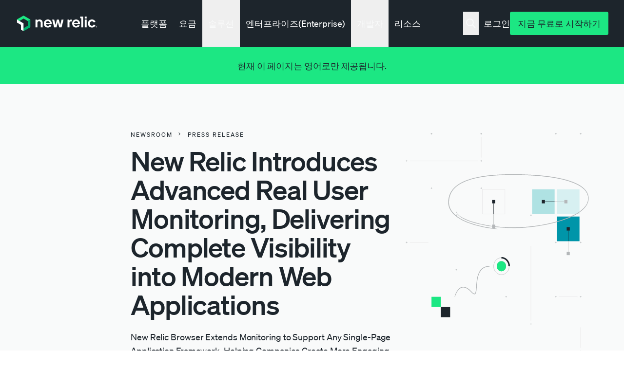

--- FILE ---
content_type: text/html; charset=UTF-8
request_url: https://newrelic.com/kr/press-release/20160705-0
body_size: 92167
content:

<!DOCTYPE html>
<html lang="ko" dir="ltr" prefix="og: https://ogp.me/ns#">
  <head>
    <meta charset="utf-8" />
<link rel="canonical" href="https://newrelic.com/kr/press-release/20160705-0" />
<link rel="icon" href="/themes/custom/erno/assets/images/metadata/favicon.ico" />
<link rel="mask-icon" href="/themes/custom/erno/assets/images/metadata/safari-pinned-tab.svg" />
<link rel="icon" sizes="16x16" href="/themes/custom/erno/assets/images/metadata/favicon-16x16.png" />
<link rel="icon" sizes="32x32" href="/themes/custom/erno/assets/images/metadata/favicon-32x32.png" />
<link rel="apple-touch-icon" sizes="180x180" href="/themes/custom/erno/assets/images/metadata/apple-touch-icon.png" />
<meta property="og:site_name" content="New Relic" />
<meta property="og:type" content="article" />
<meta property="og:title" content="New Relic Introduces Advanced Real User Monitoring, Delivering Complete Visibility into Modern Web Applications" />
<meta property="og:image" content="https://newrelic.com/themes/custom/erno/assets/images/metadata/NROG_Image.png" />
<meta name="twitter:card" content="summary_large_image" />
<meta name="twitter:site" content="@newrelic" />
<meta name="viewport" content="width=device-width, initial-scale=1" />
<meta name="msapplication-tilecolor" content="#008c99" />
<meta name="Generator" content="Drupal 11 (https://www.drupal.org)" />
<meta name="MobileOptimized" content="width" />
<meta name="HandheldFriendly" content="true" />
<script type="application/ld+json">{
    "@context": "https://schema.org",
    "@graph": [
        {
            "@type": "NewsArticle",
            "@id": "https://newrelic.com/press-release/20160705-0",
            "name": "https://newrelic.com/press-release/20160705-0",
            "headline": "https://newrelic.com/press-release/20160705-0",
            "publisher": {
                "@type": "Organization",
                "name": "New Relic",
                "url": "https://newrelic.com/press-release/20160705-0",
                "logo": {
                    "@type": "ImageObject",
                    "url": "https://newrelic.com/themes/custom/erno/logo.svg",
                    "width": "738px",
                    "height": "132px"
                }
            },
            "mainEntityOfPage": "WebPage"
        },
        {
            "@type": "WebSite",
            "name": "New Relic",
            "url": "https://newrelic.com/",
            "potentialAction": {
                "@type": "SearchAction",
                "target": {
                    "@type": "EntryPoint",
                    "urlTemplate": "https://newrelic.com/search#stq={search_term}"
                },
                "query": "https://newrelic.com/search#stq={search_term}",
                "query-input": "required name=search_term"
            }
        }
    ]
}</script>
<link hreflang="x-default" rel="alternate" href="https://newrelic.com/press-release/20160705-0" />
<link hreflang="en" rel="alternate" href="https://newrelic.com/press-release/20160705-0" />
<link hreflang="de" rel="alternate" href="https://newrelic.com/de/press-release/20160705-0" />
<link hreflang="fr" rel="alternate" href="https://newrelic.com/fr/press-release/20160705-0" />
<link hreflang="ko" rel="alternate" href="https://newrelic.com/kr/press-release/20160705-0" />
<link hreflang="ja" rel="alternate" href="https://newrelic.com/jp/press-release/20160705-0" />
<link hreflang="es" rel="alternate" href="https://newrelic.com/es/press-release/20160705-0" />
<link hreflang="pt" rel="alternate" href="https://newrelic.com/pt/press-release/20160705-0" />
<link hreflang="pt-br" rel="alternate" href="https://newrelic.com/pt/press-release/20160705-0" />

    <title>New Relic Introduces Advanced Real User Monitoring, Delivering Complete Visibility into Modern Web Applications | New Relic</title>
    <link rel="manifest" href="/themes/custom/erno/manifest.json">

    <!-- Font preload -->
    <link rel="preload" href="/themes/custom/erno/assets/fonts/soehne/soehne-buch.woff2" as="font" type="font/woff2"
      crossorigin>
    <link rel="preload" href="/themes/custom/erno/assets/fonts/soehne/soehne-kraftig.woff2" as="font" type="font/woff2"
      crossorigin>
    <link rel="preload" href="/themes/custom/erno/assets/fonts/soehne/soehne-halbfett.woff2" as="font" type="font/woff2"
      crossorigin>

    <!-- Inline font styles -->
    <style type="text/css">
      @font-face{font-family:Soehne;src:url(/themes/custom/erno/assets/fonts/soehne/soehne-buch.woff2)format("woff2");font-weight:400;font-style:normal;font-display:swap}@font-face{font-family:Soehne;src:url(/themes/custom/erno/assets/fonts/soehne/soehne-buch-kursiv.woff2)format("woff2");font-weight:400;font-style:italic;font-display:swap}@font-face{font-family:Soehne;src:url(/themes/custom/erno/assets/fonts/soehne/soehne-leicht.woff2)format("woff2");font-weight:100 300;font-style:normal;font-display:swap}@font-face{font-family:Soehne;src:url(/themes/custom/erno/assets/fonts/soehne/soehne-kraftig.woff2)format("woff2");font-weight:500;font-style:normal;font-display:swap}@font-face{font-family:Soehne;src:url(/themes/custom/erno/assets/fonts/soehne/soehne-halbfett.woff2)format("woff2");font-weight:600;font-style:normal;font-display:swap}@font-face{font-family:Soehne Mono;src:url(/themes/custom/erno/assets/fonts/soehne/soehne-mono-buch.woff2)format("woff2");font-weight:400;font-style:normal;font-display:swap}@font-face{font-family:Soehne Mono;src:url(/themes/custom/erno/assets/fonts/soehne/soehne-mono-kraftig.woff2)format("woff2");font-weight:500;font-style:normal;font-display:swap}          </style>

    <link rel="stylesheet" media="all" href="/sites/default/files/css/css_kL5sYZ5HSDZaQgzxteiCQ67nEyfMWM7_5OXq641hoT0.css?delta=0&amp;language=ko&amp;theme=erno&amp;include=eJxNj9EOgyAMRX9IxG0ftCBUwsReUmq2zx8RXfbSnN57-lC_UkgKeTrvISGB7Y_GRcBKHAZ_WQpkTaXaozKtM686NJ9skL24PIbkMuJAwrALoCSdY8bscucN4UKebiYnXtuoekUPUwQbzlUM420U5RB7WKa7UfqcF8VF6iRQp4mjmXdV8J9TyWv76QspzVq6" />
<link rel="stylesheet" media="all" href="/sites/default/files/css/css_GXwA6IR8aj3n_Aj9ZW-PC7YRnXkADmGUuYJMMudlsMU.css?delta=1&amp;language=ko&amp;theme=erno&amp;include=eJxNj9EOgyAMRX9IxG0ftCBUwsReUmq2zx8RXfbSnN57-lC_UkgKeTrvISGB7Y_GRcBKHAZ_WQpkTaXaozKtM686NJ9skL24PIbkMuJAwrALoCSdY8bscucN4UKebiYnXtuoekUPUwQbzlUM420U5RB7WKa7UfqcF8VF6iRQp4mjmXdV8J9TyWv76QspzVq6" />


    <!-- Inline preferred font loader js -->
    <script>
      !function(e,n,o,t,r,i,f,u){var d="undefined"!=typeof globalThis?globalThis:"undefined"!=typeof self?self:"undefined"!=typeof window?window:"undefined"!=typeof global?global:{},a="function"==typeof d[t]&&d[t],s=a.i||{},l=a.cache||{},c="undefined"!=typeof module&&"function"==typeof module.require&&module.require.bind(module);function p(n,o){if(!l[n]){if(!e[n]){if(r[n])return r[n];var i="function"==typeof d[t]&&d[t];if(!o&&i)return i(n,!0);if(a)return a(n,!0);if(c&&"string"==typeof n)return c(n);var f=Error("Cannot find module '"+n+"'");throw f.code="MODULE_NOT_FOUND",f}s.resolve=function(o){var t=e[n][1][o];return null!=t?t:o},s.cache={};var u=l[n]=new p.Module(n);e[n][0].call(u.exports,s,u,u.exports,d)}return l[n].exports;function s(e){var n=s.resolve(e);if(!1===n)return{};if(Array.isArray(n)){var o={__esModule:!0};return n.forEach(function(e){var n=e[0],t=e[1],r=e[2]||e[0],i=p(t);"*"===n?Object.keys(i).forEach(function(e){"default"===e||"__esModule"===e||Object.prototype.hasOwnProperty.call(o,e)||Object.defineProperty(o,e,{enumerable:!0,get:function(){return i[e]}})}):"*"===r?Object.defineProperty(o,n,{enumerable:!0,value:i}):Object.defineProperty(o,n,{enumerable:!0,get:function(){return"default"===r?i.__esModule?i.default:i:i[r]}})}),o}return p(n)}}p.isParcelRequire=!0,p.Module=function(e){this.id=e,this.bundle=p,this.require=c,this.exports={}},p.modules=e,p.cache=l,p.parent=a,p.distDir=void 0,p.publicUrl=void 0,p.devServer=void 0,p.i=s,p.register=function(n,o){e[n]=[function(e,n){n.exports=o},{}]},Object.defineProperty(p,"root",{get:function(){return d[t]}}),d[t]=p;for(var m=0;m<n.length;m++)p(n[m]);if(o){var v=p(o);"object"==typeof exports&&"undefined"!=typeof module?module.exports=v:"function"==typeof define&&define.amd&&define(function(){return v})}}({gNLKk:[function(e,n,o,t){var r=document,i=r.documentElement.classList,f=function(){i.add("fonts-active"),i.remove("fonts-inactive")};if(i.add("fonts-inactive"),sessionStorage.nrFontsLoaded)f();else if("fonts"in r)Promise.all([r.fonts.load("1em 'Soehne'"),r.fonts.load("italic 400 1em 'Soehne'"),r.fonts.load("300 1em 'Soehne'"),r.fonts.load("500 1em 'Soehne'"),r.fonts.load("600 1em 'Soehne'"),r.fonts.load("1em 'Soehne Mono'"),r.fonts.load("500 1em 'Soehne Mono'")]).then(function(){f(),sessionStorage.nrFontsLoaded=!0});else{var u=r.getElementsByTagName("script")[0],d=r.createElement("script");d.src="/themes/custom/erno/dist/js/nr-font-loader-fallback.min.js",d.async=!0,u.parentNode.insertBefore(d,u)}},{}]},["gNLKk"],"gNLKk","parcelRequire74cc",{});    </script>

          <!-- Osano script -->
      <script src="https://cmp.osano.com/AzZVWOTJtg1WY32RK/cd381ba3-ebca-488c-a528-376a86764609/osano.js?language=ko&variant=one"></script>

      <script>
        window.newrelic = window.newrelic || {};
        window.newrelic.segmentKey = 'jzjQisi3j3VvLyH9mc0QNEgYKpj4LlD1'
      </script>
      
    <script type="application/json" data-drupal-selector="drupal-settings-json">{"path":{"baseUrl":"\/","pathPrefix":"kr\/","currentPath":"node\/1025","currentPathIsAdmin":false,"isFront":false,"currentLanguage":"ko","currentQuery":{"is_bot":"true"}},"pluralDelimiter":"\u0003","suppressDeprecationErrors":true,"ckeditorAccordion":{"accordionStyle":{"collapseAll":1,"keepRowsOpen":0,"animateAccordionOpenAndClose":1,"openTabsWithHash":0,"allowHtmlInTitles":1}},"ckeditor_tooltips":{"followCursor":false,"interactive":1,"allowHTML":1,"maxWidth":500,"trigger":"mouseenter","offset":[0,15],"animation":"fade","inertia":true,"popperOptions":{"modifiers":[{"name":"preventOverflow","options":{"altAxis":1}}]}},"translation":"not-translated","satisfies_audiences":[],"personalized":0,"us_compliance":true,"intercom":false,"user":{"uid":0,"permissionsHash":"e18daf15e1124d45ae43a938ba22f2151de6ce79fef6f3b77185a9a58e2c45a8"}}</script>
<script src="/sites/default/files/js/js_Ruta85Zw9aznRFzg-ej2HKsrj5dYoehFSREWHkD6Cr4.js?scope=header&amp;delta=0&amp;language=ko&amp;theme=erno&amp;include=eJxtj0EOwjAMBD_UEMSHqtRxS2jxRo6L4PdEDUEcuFi7M5Yl08oxGXQMRNCYIP6bTrNCjCUO1LcM2Czl4g_lqnO38kfXkV_VsAo8BcVeeGttBoy15WXDFD78yiF2fkfsWNQRsCZ2GXnPDebzxRk_rTWFBUuyuGk3g_yYwmT1kVZMA611bRAdj1v-kSLjDfxNZAA"></script>
<script src="/libraries/erno/js/nr-utilities.js?t8y1dn"></script>
<script src="/modules/custom/nr_personalization/js/nr_personalization.personalization.js?t8y1dn"></script>
<script src="/sites/default/files/js/js_mEPz0TZhtnTfL0nB5T9TfiUnPKsyGiSed7a15EsXeyI.js?scope=header&amp;delta=3&amp;language=ko&amp;theme=erno&amp;include=eJxtj0EOwjAMBD_UEMSHqtRxS2jxRo6L4PdEDUEcuFi7M5Yl08oxGXQMRNCYIP6bTrNCjCUO1LcM2Czl4g_lqnO38kfXkV_VsAo8BcVeeGttBoy15WXDFD78yiF2fkfsWNQRsCZ2GXnPDebzxRk_rTWFBUuyuGk3g_yYwmT1kVZMA611bRAdj1v-kSLjDfxNZAA"></script>
<script src="/libraries/erno/js/nr-utm-cookie.js?t8y1dn"></script>
<script src="/libraries/erno/js/analytics.js?t8y1dn"></script>
<script src="/libraries/erno/js/nr-analytics.js?t8y1dn"></script>


                <!-- Start VWO Async SmartCode -->
<script type='module' id='vwoCode'>
  import { setupAnalytics } from '/themes/custom/erno/js/delay_us_tracking.js';

  const load_vwo = () => {
    window._vwo_code = window._vwo_code || (function() {
      var account_id = 680279,
      version = 1.5,
      settings_tolerance = 2000,
      library_tolerance = 2500,
      use_existing_jquery = false,
      is_spa = 1,
      hide_element = 'body',
      hide_element_style = 'opacity:0 !important;filter:alpha(opacity=0) !important;background:none !important',
      /* DO NOT EDIT BELOW THIS LINE */
      f = false, d = document, vwoCodeEl = d.querySelector('#vwoCode'), code = {
        use_existing_jquery: function() {
          return use_existing_jquery
        }, library_tolerance: function() {
          return library_tolerance
        }, hide_element_style: function() {
          return '{' + hide_element_style + '}'
        }, finish: function() {
          if (!f) {
            f = true;
            var e = d.getElementById('_vis_opt_path_hides');
            if (e) e.parentNode.removeChild(e)
          }
        }, finished: function() {
          return f
        }, load: function(e) {
          var t = d.createElement('script');
          t.fetchPriority = 'high';
          t.src = e;
          t.type = 'text/javascript';
          t.innerText;
          t.onerror = function() {
            _vwo_code.finish()
          };
          d.getElementsByTagName('head')[0].appendChild(t)
        }, getVersion: function() {
          return version
        }, getMatchedCookies: function(e) {
          var t = [];
          if (document.cookie) {
            t = document.cookie.match(e) || []
          }
          return t
        }, getCombinationCookie: function() {
          var e = code.getMatchedCookies(/(?:^|;)\s?(_vis_opt_exp_\d+_combi=[^;$]*)/gi);
          e = e.map(function(e) {
            try {
              var t = decodeURIComponent(e);
              if (!/_vis_opt_exp_\d+_combi=(?:\d+,?)+\s*$/.test(t)) {
                return ''
              }
              return t
            } catch (e) {
              return ''
            }
          });
          var i = [];
          e.forEach(function(e) {
            var t = e.match(/([\d,]+)/g);
            t && i.push(t.join('-'))
          });
          return i.join('|')
        }, init: function() {
          if (d.URL.indexOf('__vwo_disable__') > -1) return;
          window.settings_timer = setTimeout(function() {
            _vwo_code.finish()
          }, settings_tolerance);
          var e = d.createElement('style'), t = hide_element ? hide_element + '{' + hide_element_style + '}' : '',
            i = d.getElementsByTagName('head')[0];
          e.setAttribute('id', '_vis_opt_path_hides');
          vwoCodeEl && e.setAttribute('nonce', vwoCodeEl.nonce);
          e.setAttribute('type', 'text/css');
          if (e.styleSheet) e.styleSheet.cssText = t; else e.appendChild(d.createTextNode(t));
          i.appendChild(e);
          var n = this.getCombinationCookie();
          this.load('https://dev.visualwebsiteoptimizer.com/j.php?a=' + account_id + '&u=' + encodeURIComponent(d.URL) + '&f=' + +is_spa + '&vn=' + version + (n ? '&c=' + n : ''));
          return settings_timer
        }
      };
      window._vwo_settings_timer = code.init();
      return code;
    }());
  }

  setupAnalytics(load_vwo);

</script>
<!-- End VWO Async SmartCode -->
    
  </head>
  <body class="mq-breakpoints--hide path-node page-node-type-news-pr selection:bg-gray-1 selection:text-nr-black nr-cookie-popup">
          <script type="text/javascript">(window.NREUM||(NREUM={})).init={privacy:{cookies_enabled:true},ajax:{deny_list:["bam.nr-data.net"]},feature_flags:["soft_nav"]};(window.NREUM||(NREUM={})).loader_config={xpid:"VQQHU1RbARAHVFZWAQUDVlY=",licenseKey:"NRBR-044cd27ea2168d4c185",applicationID:"707464402",browserID:"707467454"};;/*! For license information please see nr-loader-full-1.308.0.min.js.LICENSE.txt */
(()=>{var e,t,r={384:(e,t,r)=>{"use strict";r.d(t,{NT:()=>a,US:()=>u,Zm:()=>o,bQ:()=>d,dV:()=>c,pV:()=>l});var n=r(6154),i=r(1863),s=r(1910);const a={beacon:"bam.nr-data.net",errorBeacon:"bam.nr-data.net"};function o(){return n.gm.NREUM||(n.gm.NREUM={}),void 0===n.gm.newrelic&&(n.gm.newrelic=n.gm.NREUM),n.gm.NREUM}function c(){let e=o();return e.o||(e.o={ST:n.gm.setTimeout,SI:n.gm.setImmediate||n.gm.setInterval,CT:n.gm.clearTimeout,XHR:n.gm.XMLHttpRequest,REQ:n.gm.Request,EV:n.gm.Event,PR:n.gm.Promise,MO:n.gm.MutationObserver,FETCH:n.gm.fetch,WS:n.gm.WebSocket},(0,s.i)(...Object.values(e.o))),e}function d(e,t){let r=o();r.initializedAgents??={},t.initializedAt={ms:(0,i.t)(),date:new Date},r.initializedAgents[e]=t}function u(e,t){o()[e]=t}function l(){return function(){let e=o();const t=e.info||{};e.info={beacon:a.beacon,errorBeacon:a.errorBeacon,...t}}(),function(){let e=o();const t=e.init||{};e.init={...t}}(),c(),function(){let e=o();const t=e.loader_config||{};e.loader_config={...t}}(),o()}},782:(e,t,r)=>{"use strict";r.d(t,{T:()=>n});const n=r(860).K7.pageViewTiming},860:(e,t,r)=>{"use strict";r.d(t,{$J:()=>u,K7:()=>c,P3:()=>d,XX:()=>i,Yy:()=>o,df:()=>s,qY:()=>n,v4:()=>a});const n="events",i="jserrors",s="browser/blobs",a="rum",o="browser/logs",c={ajax:"ajax",genericEvents:"generic_events",jserrors:i,logging:"logging",metrics:"metrics",pageAction:"page_action",pageViewEvent:"page_view_event",pageViewTiming:"page_view_timing",sessionReplay:"session_replay",sessionTrace:"session_trace",softNav:"soft_navigations",spa:"spa"},d={[c.pageViewEvent]:1,[c.pageViewTiming]:2,[c.metrics]:3,[c.jserrors]:4,[c.spa]:5,[c.ajax]:6,[c.sessionTrace]:7,[c.softNav]:8,[c.sessionReplay]:9,[c.logging]:10,[c.genericEvents]:11},u={[c.pageViewEvent]:a,[c.pageViewTiming]:n,[c.ajax]:n,[c.spa]:n,[c.softNav]:n,[c.metrics]:i,[c.jserrors]:i,[c.sessionTrace]:s,[c.sessionReplay]:s,[c.logging]:o,[c.genericEvents]:"ins"}},944:(e,t,r)=>{"use strict";r.d(t,{R:()=>i});var n=r(3241);function i(e,t){"function"==typeof console.debug&&(console.debug("New Relic Warning: https://github.com/newrelic/newrelic-browser-agent/blob/main/docs/warning-codes.md#".concat(e),t),(0,n.W)({agentIdentifier:null,drained:null,type:"data",name:"warn",feature:"warn",data:{code:e,secondary:t}}))}},993:(e,t,r)=>{"use strict";r.d(t,{A$:()=>s,ET:()=>a,TZ:()=>o,p_:()=>i});var n=r(860);const i={ERROR:"ERROR",WARN:"WARN",INFO:"INFO",DEBUG:"DEBUG",TRACE:"TRACE"},s={OFF:0,ERROR:1,WARN:2,INFO:3,DEBUG:4,TRACE:5},a="log",o=n.K7.logging},1541:(e,t,r)=>{"use strict";r.d(t,{U:()=>i,f:()=>n});const n={MFE:"MFE",BA:"BA"};function i(e,t){if(2!==t?.harvestEndpointVersion)return{};const r=t.agentRef.runtime.appMetadata.agents[0].entityGuid;return e?{"source.id":e.id,"source.name":e.name,"source.type":e.type,"parent.id":e.parent?.id||r,"parent.type":e.parent?.type||n.BA}:{"entity.guid":r,appId:t.agentRef.info.applicationID}}},1687:(e,t,r)=>{"use strict";r.d(t,{Ak:()=>d,Ze:()=>h,x3:()=>u});var n=r(3241),i=r(7836),s=r(3606),a=r(860),o=r(2646);const c={};function d(e,t){const r={staged:!1,priority:a.P3[t]||0};l(e),c[e].get(t)||c[e].set(t,r)}function u(e,t){e&&c[e]&&(c[e].get(t)&&c[e].delete(t),p(e,t,!1),c[e].size&&f(e))}function l(e){if(!e)throw new Error("agentIdentifier required");c[e]||(c[e]=new Map)}function h(e="",t="feature",r=!1){if(l(e),!e||!c[e].get(t)||r)return p(e,t);c[e].get(t).staged=!0,f(e)}function f(e){const t=Array.from(c[e]);t.every(([e,t])=>t.staged)&&(t.sort((e,t)=>e[1].priority-t[1].priority),t.forEach(([t])=>{c[e].delete(t),p(e,t)}))}function p(e,t,r=!0){const a=e?i.ee.get(e):i.ee,c=s.i.handlers;if(!a.aborted&&a.backlog&&c){if((0,n.W)({agentIdentifier:e,type:"lifecycle",name:"drain",feature:t}),r){const e=a.backlog[t],r=c[t];if(r){for(let t=0;e&&t<e.length;++t)g(e[t],r);Object.entries(r).forEach(([e,t])=>{Object.values(t||{}).forEach(t=>{t[0]?.on&&t[0]?.context()instanceof o.y&&t[0].on(e,t[1])})})}}a.isolatedBacklog||delete c[t],a.backlog[t]=null,a.emit("drain-"+t,[])}}function g(e,t){var r=e[1];Object.values(t[r]||{}).forEach(t=>{var r=e[0];if(t[0]===r){var n=t[1],i=e[3],s=e[2];n.apply(i,s)}})}},1738:(e,t,r)=>{"use strict";r.d(t,{U:()=>f,Y:()=>h});var n=r(3241),i=r(9908),s=r(1863),a=r(944),o=r(5701),c=r(3969),d=r(8362),u=r(860),l=r(4261);function h(e,t,r,s){const h=s||r;!h||h[e]&&h[e]!==d.d.prototype[e]||(h[e]=function(){(0,i.p)(c.xV,["API/"+e+"/called"],void 0,u.K7.metrics,r.ee),(0,n.W)({agentIdentifier:r.agentIdentifier,drained:!!o.B?.[r.agentIdentifier],type:"data",name:"api",feature:l.Pl+e,data:{}});try{return t.apply(this,arguments)}catch(e){(0,a.R)(23,e)}})}function f(e,t,r,n,a){const o=e.info;null===r?delete o.jsAttributes[t]:o.jsAttributes[t]=r,(a||null===r)&&(0,i.p)(l.Pl+n,[(0,s.t)(),t,r],void 0,"session",e.ee)}},1741:(e,t,r)=>{"use strict";r.d(t,{W:()=>s});var n=r(944),i=r(4261);class s{#e(e,...t){if(this[e]!==s.prototype[e])return this[e](...t);(0,n.R)(35,e)}addPageAction(e,t){return this.#e(i.hG,e,t)}register(e){return this.#e(i.eY,e)}recordCustomEvent(e,t){return this.#e(i.fF,e,t)}setPageViewName(e,t){return this.#e(i.Fw,e,t)}setCustomAttribute(e,t,r){return this.#e(i.cD,e,t,r)}noticeError(e,t){return this.#e(i.o5,e,t)}setUserId(e,t=!1){return this.#e(i.Dl,e,t)}setApplicationVersion(e){return this.#e(i.nb,e)}setErrorHandler(e){return this.#e(i.bt,e)}addRelease(e,t){return this.#e(i.k6,e,t)}log(e,t){return this.#e(i.$9,e,t)}start(){return this.#e(i.d3)}finished(e){return this.#e(i.BL,e)}recordReplay(){return this.#e(i.CH)}pauseReplay(){return this.#e(i.Tb)}addToTrace(e){return this.#e(i.U2,e)}setCurrentRouteName(e){return this.#e(i.PA,e)}interaction(e){return this.#e(i.dT,e)}wrapLogger(e,t,r){return this.#e(i.Wb,e,t,r)}measure(e,t){return this.#e(i.V1,e,t)}consent(e){return this.#e(i.Pv,e)}}},1863:(e,t,r)=>{"use strict";function n(){return Math.floor(performance.now())}r.d(t,{t:()=>n})},1910:(e,t,r)=>{"use strict";r.d(t,{i:()=>s});var n=r(944);const i=new Map;function s(...e){return e.every(e=>{if(i.has(e))return i.get(e);const t="function"==typeof e?e.toString():"",r=t.includes("[native code]"),s=t.includes("nrWrapper");return r||s||(0,n.R)(64,e?.name||t),i.set(e,r),r})}},2555:(e,t,r)=>{"use strict";r.d(t,{D:()=>o,f:()=>a});var n=r(384),i=r(8122);const s={beacon:n.NT.beacon,errorBeacon:n.NT.errorBeacon,licenseKey:void 0,applicationID:void 0,sa:void 0,queueTime:void 0,applicationTime:void 0,ttGuid:void 0,user:void 0,account:void 0,product:void 0,extra:void 0,jsAttributes:{},userAttributes:void 0,atts:void 0,transactionName:void 0,tNamePlain:void 0};function a(e){try{return!!e.licenseKey&&!!e.errorBeacon&&!!e.applicationID}catch(e){return!1}}const o=e=>(0,i.a)(e,s)},2614:(e,t,r)=>{"use strict";r.d(t,{BB:()=>a,H3:()=>n,g:()=>d,iL:()=>c,tS:()=>o,uh:()=>i,wk:()=>s});const n="NRBA",i="SESSION",s=144e5,a=18e5,o={STARTED:"session-started",PAUSE:"session-pause",RESET:"session-reset",RESUME:"session-resume",UPDATE:"session-update"},c={SAME_TAB:"same-tab",CROSS_TAB:"cross-tab"},d={OFF:0,FULL:1,ERROR:2}},2646:(e,t,r)=>{"use strict";r.d(t,{y:()=>n});class n{constructor(e){this.contextId=e}}},2843:(e,t,r)=>{"use strict";r.d(t,{G:()=>s,u:()=>i});var n=r(3878);function i(e,t=!1,r,i){(0,n.DD)("visibilitychange",function(){if(t)return void("hidden"===document.visibilityState&&e());e(document.visibilityState)},r,i)}function s(e,t,r){(0,n.sp)("pagehide",e,t,r)}},3241:(e,t,r)=>{"use strict";r.d(t,{W:()=>s});var n=r(6154);const i="newrelic";function s(e={}){try{n.gm.dispatchEvent(new CustomEvent(i,{detail:e}))}catch(e){}}},3304:(e,t,r)=>{"use strict";r.d(t,{A:()=>s});var n=r(7836);const i=()=>{const e=new WeakSet;return(t,r)=>{if("object"==typeof r&&null!==r){if(e.has(r))return;e.add(r)}return r}};function s(e){try{return JSON.stringify(e,i())??""}catch(e){try{n.ee.emit("internal-error",[e])}catch(e){}return""}}},3333:(e,t,r)=>{"use strict";r.d(t,{$v:()=>u,TZ:()=>n,Xh:()=>c,Zp:()=>i,kd:()=>d,mq:()=>o,nf:()=>a,qN:()=>s});const n=r(860).K7.genericEvents,i=["auxclick","click","copy","keydown","paste","scrollend"],s=["focus","blur"],a=4,o=1e3,c=2e3,d=["PageAction","UserAction","BrowserPerformance"],u={RESOURCES:"experimental.resources",REGISTER:"register"}},3434:(e,t,r)=>{"use strict";r.d(t,{Jt:()=>s,YM:()=>d});var n=r(7836),i=r(5607);const s="nr@original:".concat(i.W),a=50;var o=Object.prototype.hasOwnProperty,c=!1;function d(e,t){return e||(e=n.ee),r.inPlace=function(e,t,n,i,s){n||(n="");const a="-"===n.charAt(0);for(let o=0;o<t.length;o++){const c=t[o],d=e[c];l(d)||(e[c]=r(d,a?c+n:n,i,c,s))}},r.flag=s,r;function r(t,r,n,c,d){return l(t)?t:(r||(r=""),nrWrapper[s]=t,function(e,t,r){if(Object.defineProperty&&Object.keys)try{return Object.keys(e).forEach(function(r){Object.defineProperty(t,r,{get:function(){return e[r]},set:function(t){return e[r]=t,t}})}),t}catch(e){u([e],r)}for(var n in e)o.call(e,n)&&(t[n]=e[n])}(t,nrWrapper,e),nrWrapper);function nrWrapper(){var s,o,l,h;let f;try{o=this,s=[...arguments],l="function"==typeof n?n(s,o):n||{}}catch(t){u([t,"",[s,o,c],l],e)}i(r+"start",[s,o,c],l,d);const p=performance.now();let g;try{return h=t.apply(o,s),g=performance.now(),h}catch(e){throw g=performance.now(),i(r+"err",[s,o,e],l,d),f=e,f}finally{const e=g-p,t={start:p,end:g,duration:e,isLongTask:e>=a,methodName:c,thrownError:f};t.isLongTask&&i("long-task",[t,o],l,d),i(r+"end",[s,o,h],l,d)}}}function i(r,n,i,s){if(!c||t){var a=c;c=!0;try{e.emit(r,n,i,t,s)}catch(t){u([t,r,n,i],e)}c=a}}}function u(e,t){t||(t=n.ee);try{t.emit("internal-error",e)}catch(e){}}function l(e){return!(e&&"function"==typeof e&&e.apply&&!e[s])}},3606:(e,t,r)=>{"use strict";r.d(t,{i:()=>s});var n=r(9908);s.on=a;var i=s.handlers={};function s(e,t,r,s){a(s||n.d,i,e,t,r)}function a(e,t,r,i,s){s||(s="feature"),e||(e=n.d);var a=t[s]=t[s]||{};(a[r]=a[r]||[]).push([e,i])}},3738:(e,t,r)=>{"use strict";r.d(t,{He:()=>i,Kp:()=>o,Lc:()=>d,Rz:()=>u,TZ:()=>n,bD:()=>s,d3:()=>a,jx:()=>l,sl:()=>h,uP:()=>c});const n=r(860).K7.sessionTrace,i="bstResource",s="resource",a="-start",o="-end",c="fn"+a,d="fn"+o,u="pushState",l=1e3,h=3e4},3785:(e,t,r)=>{"use strict";r.d(t,{R:()=>c,b:()=>d});var n=r(9908),i=r(1863),s=r(860),a=r(3969),o=r(993);function c(e,t,r={},c=o.p_.INFO,d=!0,u,l=(0,i.t)()){(0,n.p)(a.xV,["API/logging/".concat(c.toLowerCase(),"/called")],void 0,s.K7.metrics,e),(0,n.p)(o.ET,[l,t,r,c,d,u],void 0,s.K7.logging,e)}function d(e){return"string"==typeof e&&Object.values(o.p_).some(t=>t===e.toUpperCase().trim())}},3878:(e,t,r)=>{"use strict";function n(e,t){return{capture:e,passive:!1,signal:t}}function i(e,t,r=!1,i){window.addEventListener(e,t,n(r,i))}function s(e,t,r=!1,i){document.addEventListener(e,t,n(r,i))}r.d(t,{DD:()=>s,jT:()=>n,sp:()=>i})},3969:(e,t,r)=>{"use strict";r.d(t,{TZ:()=>n,XG:()=>o,rs:()=>i,xV:()=>a,z_:()=>s});const n=r(860).K7.metrics,i="sm",s="cm",a="storeSupportabilityMetrics",o="storeEventMetrics"},4234:(e,t,r)=>{"use strict";r.d(t,{W:()=>s});var n=r(7836),i=r(1687);class s{constructor(e,t){this.agentIdentifier=e,this.ee=n.ee.get(e),this.featureName=t,this.blocked=!1}deregisterDrain(){(0,i.x3)(this.agentIdentifier,this.featureName)}}},4261:(e,t,r)=>{"use strict";r.d(t,{$9:()=>d,BL:()=>o,CH:()=>f,Dl:()=>w,Fw:()=>y,PA:()=>m,Pl:()=>n,Pv:()=>T,Tb:()=>l,U2:()=>s,V1:()=>E,Wb:()=>x,bt:()=>b,cD:()=>v,d3:()=>R,dT:()=>c,eY:()=>p,fF:()=>h,hG:()=>i,k6:()=>a,nb:()=>g,o5:()=>u});const n="api-",i="addPageAction",s="addToTrace",a="addRelease",o="finished",c="interaction",d="log",u="noticeError",l="pauseReplay",h="recordCustomEvent",f="recordReplay",p="register",g="setApplicationVersion",m="setCurrentRouteName",v="setCustomAttribute",b="setErrorHandler",y="setPageViewName",w="setUserId",R="start",x="wrapLogger",E="measure",T="consent"},5205:(e,t,r)=>{"use strict";r.d(t,{j:()=>S});var n=r(384),i=r(1741);var s=r(2555),a=r(3333);const o=e=>{if(!e||"string"!=typeof e)return!1;try{document.createDocumentFragment().querySelector(e)}catch{return!1}return!0};var c=r(2614),d=r(944),u=r(8122);const l="[data-nr-mask]",h=e=>(0,u.a)(e,(()=>{const e={feature_flags:[],experimental:{allow_registered_children:!1,resources:!1},mask_selector:"*",block_selector:"[data-nr-block]",mask_input_options:{color:!1,date:!1,"datetime-local":!1,email:!1,month:!1,number:!1,range:!1,search:!1,tel:!1,text:!1,time:!1,url:!1,week:!1,textarea:!1,select:!1,password:!0}};return{ajax:{deny_list:void 0,block_internal:!0,enabled:!0,autoStart:!0},api:{get allow_registered_children(){return e.feature_flags.includes(a.$v.REGISTER)||e.experimental.allow_registered_children},set allow_registered_children(t){e.experimental.allow_registered_children=t},duplicate_registered_data:!1},browser_consent_mode:{enabled:!1},distributed_tracing:{enabled:void 0,exclude_newrelic_header:void 0,cors_use_newrelic_header:void 0,cors_use_tracecontext_headers:void 0,allowed_origins:void 0},get feature_flags(){return e.feature_flags},set feature_flags(t){e.feature_flags=t},generic_events:{enabled:!0,autoStart:!0},harvest:{interval:30},jserrors:{enabled:!0,autoStart:!0},logging:{enabled:!0,autoStart:!0},metrics:{enabled:!0,autoStart:!0},obfuscate:void 0,page_action:{enabled:!0},page_view_event:{enabled:!0,autoStart:!0},page_view_timing:{enabled:!0,autoStart:!0},performance:{capture_marks:!1,capture_measures:!1,capture_detail:!0,resources:{get enabled(){return e.feature_flags.includes(a.$v.RESOURCES)||e.experimental.resources},set enabled(t){e.experimental.resources=t},asset_types:[],first_party_domains:[],ignore_newrelic:!0}},privacy:{cookies_enabled:!0},proxy:{assets:void 0,beacon:void 0},session:{expiresMs:c.wk,inactiveMs:c.BB},session_replay:{autoStart:!0,enabled:!1,preload:!1,sampling_rate:10,error_sampling_rate:100,collect_fonts:!1,inline_images:!1,fix_stylesheets:!0,mask_all_inputs:!0,get mask_text_selector(){return e.mask_selector},set mask_text_selector(t){o(t)?e.mask_selector="".concat(t,",").concat(l):""===t||null===t?e.mask_selector=l:(0,d.R)(5,t)},get block_class(){return"nr-block"},get ignore_class(){return"nr-ignore"},get mask_text_class(){return"nr-mask"},get block_selector(){return e.block_selector},set block_selector(t){o(t)?e.block_selector+=",".concat(t):""!==t&&(0,d.R)(6,t)},get mask_input_options(){return e.mask_input_options},set mask_input_options(t){t&&"object"==typeof t?e.mask_input_options={...t,password:!0}:(0,d.R)(7,t)}},session_trace:{enabled:!0,autoStart:!0},soft_navigations:{enabled:!0,autoStart:!0},spa:{enabled:!0,autoStart:!0},ssl:void 0,user_actions:{enabled:!0,elementAttributes:["id","className","tagName","type"]}}})());var f=r(6154),p=r(9324);let g=0;const m={buildEnv:p.F3,distMethod:p.Xs,version:p.xv,originTime:f.WN},v={consented:!1},b={appMetadata:{},get consented(){return this.session?.state?.consent||v.consented},set consented(e){v.consented=e},customTransaction:void 0,denyList:void 0,disabled:!1,harvester:void 0,isolatedBacklog:!1,isRecording:!1,loaderType:void 0,maxBytes:3e4,obfuscator:void 0,onerror:void 0,ptid:void 0,releaseIds:{},session:void 0,timeKeeper:void 0,registeredEntities:[],jsAttributesMetadata:{bytes:0},get harvestCount(){return++g}},y=e=>{const t=(0,u.a)(e,b),r=Object.keys(m).reduce((e,t)=>(e[t]={value:m[t],writable:!1,configurable:!0,enumerable:!0},e),{});return Object.defineProperties(t,r)};var w=r(5701);const R=e=>{const t=e.startsWith("http");e+="/",r.p=t?e:"https://"+e};var x=r(7836),E=r(3241);const T={accountID:void 0,trustKey:void 0,agentID:void 0,licenseKey:void 0,applicationID:void 0,xpid:void 0},A=e=>(0,u.a)(e,T),_=new Set;function S(e,t={},r,a){let{init:o,info:c,loader_config:d,runtime:u={},exposed:l=!0}=t;if(!c){const e=(0,n.pV)();o=e.init,c=e.info,d=e.loader_config}e.init=h(o||{}),e.loader_config=A(d||{}),c.jsAttributes??={},f.bv&&(c.jsAttributes.isWorker=!0),e.info=(0,s.D)(c);const p=e.init,g=[c.beacon,c.errorBeacon];_.has(e.agentIdentifier)||(p.proxy.assets&&(R(p.proxy.assets),g.push(p.proxy.assets)),p.proxy.beacon&&g.push(p.proxy.beacon),e.beacons=[...g],function(e){const t=(0,n.pV)();Object.getOwnPropertyNames(i.W.prototype).forEach(r=>{const n=i.W.prototype[r];if("function"!=typeof n||"constructor"===n)return;let s=t[r];e[r]&&!1!==e.exposed&&"micro-agent"!==e.runtime?.loaderType&&(t[r]=(...t)=>{const n=e[r](...t);return s?s(...t):n})})}(e),(0,n.US)("activatedFeatures",w.B)),u.denyList=[...p.ajax.deny_list||[],...p.ajax.block_internal?g:[]],u.ptid=e.agentIdentifier,u.loaderType=r,e.runtime=y(u),_.has(e.agentIdentifier)||(e.ee=x.ee.get(e.agentIdentifier),e.exposed=l,(0,E.W)({agentIdentifier:e.agentIdentifier,drained:!!w.B?.[e.agentIdentifier],type:"lifecycle",name:"initialize",feature:void 0,data:e.config})),_.add(e.agentIdentifier)}},5270:(e,t,r)=>{"use strict";r.d(t,{Aw:()=>a,SR:()=>s,rF:()=>o});var n=r(384),i=r(7767);function s(e){return!!(0,n.dV)().o.MO&&(0,i.V)(e)&&!0===e?.session_trace.enabled}function a(e){return!0===e?.session_replay.preload&&s(e)}function o(e,t){try{if("string"==typeof t?.type){if("password"===t.type.toLowerCase())return"*".repeat(e?.length||0);if(void 0!==t?.dataset?.nrUnmask||t?.classList?.contains("nr-unmask"))return e}}catch(e){}return"string"==typeof e?e.replace(/[\S]/g,"*"):"*".repeat(e?.length||0)}},5289:(e,t,r)=>{"use strict";r.d(t,{GG:()=>a,Qr:()=>c,sB:()=>o});var n=r(3878),i=r(6389);function s(){return"undefined"==typeof document||"complete"===document.readyState}function a(e,t){if(s())return e();const r=(0,i.J)(e),a=setInterval(()=>{s()&&(clearInterval(a),r())},500);(0,n.sp)("load",r,t)}function o(e){if(s())return e();(0,n.DD)("DOMContentLoaded",e)}function c(e){if(s())return e();(0,n.sp)("popstate",e)}},5607:(e,t,r)=>{"use strict";r.d(t,{W:()=>n});const n=(0,r(9566).bz)()},5701:(e,t,r)=>{"use strict";r.d(t,{B:()=>s,t:()=>a});var n=r(3241);const i=new Set,s={};function a(e,t){const r=t.agentIdentifier;s[r]??={},e&&"object"==typeof e&&(i.has(r)||(t.ee.emit("rumresp",[e]),s[r]=e,i.add(r),(0,n.W)({agentIdentifier:r,loaded:!0,drained:!0,type:"lifecycle",name:"load",feature:void 0,data:e})))}},6154:(e,t,r)=>{"use strict";r.d(t,{OF:()=>d,RI:()=>i,WN:()=>h,bv:()=>s,eN:()=>f,gm:()=>a,lR:()=>l,m:()=>c,mw:()=>o,sb:()=>u});var n=r(1863);const i="undefined"!=typeof window&&!!window.document,s="undefined"!=typeof WorkerGlobalScope&&("undefined"!=typeof self&&self instanceof WorkerGlobalScope&&self.navigator instanceof WorkerNavigator||"undefined"!=typeof globalThis&&globalThis instanceof WorkerGlobalScope&&globalThis.navigator instanceof WorkerNavigator),a=i?window:"undefined"!=typeof WorkerGlobalScope&&("undefined"!=typeof self&&self instanceof WorkerGlobalScope&&self||"undefined"!=typeof globalThis&&globalThis instanceof WorkerGlobalScope&&globalThis),o=Boolean("hidden"===a?.document?.visibilityState),c=""+a?.location,d=/iPad|iPhone|iPod/.test(a.navigator?.userAgent),u=d&&"undefined"==typeof SharedWorker,l=(()=>{const e=a.navigator?.userAgent?.match(/Firefox[/\s](\d+\.\d+)/);return Array.isArray(e)&&e.length>=2?+e[1]:0})(),h=Date.now()-(0,n.t)(),f=()=>"undefined"!=typeof PerformanceNavigationTiming&&a?.performance?.getEntriesByType("navigation")?.[0]?.responseStart},6344:(e,t,r)=>{"use strict";r.d(t,{BB:()=>u,Qb:()=>l,TZ:()=>i,Ug:()=>a,Vh:()=>s,_s:()=>o,bc:()=>d,yP:()=>c});var n=r(2614);const i=r(860).K7.sessionReplay,s="errorDuringReplay",a=.12,o={DomContentLoaded:0,Load:1,FullSnapshot:2,IncrementalSnapshot:3,Meta:4,Custom:5},c={[n.g.ERROR]:15e3,[n.g.FULL]:3e5,[n.g.OFF]:0},d={RESET:{message:"Session was reset",sm:"Reset"},IMPORT:{message:"Recorder failed to import",sm:"Import"},TOO_MANY:{message:"429: Too Many Requests",sm:"Too-Many"},TOO_BIG:{message:"Payload was too large",sm:"Too-Big"},CROSS_TAB:{message:"Session Entity was set to OFF on another tab",sm:"Cross-Tab"},ENTITLEMENTS:{message:"Session Replay is not allowed and will not be started",sm:"Entitlement"}},u=5e3,l={API:"api",RESUME:"resume",SWITCH_TO_FULL:"switchToFull",INITIALIZE:"initialize",PRELOAD:"preload"}},6389:(e,t,r)=>{"use strict";function n(e,t=500,r={}){const n=r?.leading||!1;let i;return(...r)=>{n&&void 0===i&&(e.apply(this,r),i=setTimeout(()=>{i=clearTimeout(i)},t)),n||(clearTimeout(i),i=setTimeout(()=>{e.apply(this,r)},t))}}function i(e){let t=!1;return(...r)=>{t||(t=!0,e.apply(this,r))}}r.d(t,{J:()=>i,s:()=>n})},6630:(e,t,r)=>{"use strict";r.d(t,{T:()=>n});const n=r(860).K7.pageViewEvent},6774:(e,t,r)=>{"use strict";r.d(t,{T:()=>n});const n=r(860).K7.jserrors},7295:(e,t,r)=>{"use strict";r.d(t,{Xv:()=>a,gX:()=>i,iW:()=>s});var n=[];function i(e){if(!e||s(e))return!1;if(0===n.length)return!0;if("*"===n[0].hostname)return!1;for(var t=0;t<n.length;t++){var r=n[t];if(r.hostname.test(e.hostname)&&r.pathname.test(e.pathname))return!1}return!0}function s(e){return void 0===e.hostname}function a(e){if(n=[],e&&e.length)for(var t=0;t<e.length;t++){let r=e[t];if(!r)continue;if("*"===r)return void(n=[{hostname:"*"}]);0===r.indexOf("http://")?r=r.substring(7):0===r.indexOf("https://")&&(r=r.substring(8));const i=r.indexOf("/");let s,a;i>0?(s=r.substring(0,i),a=r.substring(i)):(s=r,a="*");let[c]=s.split(":");n.push({hostname:o(c),pathname:o(a,!0)})}}function o(e,t=!1){const r=e.replace(/[.+?^${}()|[\]\\]/g,e=>"\\"+e).replace(/\*/g,".*?");return new RegExp((t?"^":"")+r+"$")}},7485:(e,t,r)=>{"use strict";r.d(t,{D:()=>i});var n=r(6154);function i(e){if(0===(e||"").indexOf("data:"))return{protocol:"data"};try{const t=new URL(e,location.href),r={port:t.port,hostname:t.hostname,pathname:t.pathname,search:t.search,protocol:t.protocol.slice(0,t.protocol.indexOf(":")),sameOrigin:t.protocol===n.gm?.location?.protocol&&t.host===n.gm?.location?.host};return r.port&&""!==r.port||("http:"===t.protocol&&(r.port="80"),"https:"===t.protocol&&(r.port="443")),r.pathname&&""!==r.pathname?r.pathname.startsWith("/")||(r.pathname="/".concat(r.pathname)):r.pathname="/",r}catch(e){return{}}}},7699:(e,t,r)=>{"use strict";r.d(t,{It:()=>s,KC:()=>o,No:()=>i,qh:()=>a});var n=r(860);const i=16e3,s=1e6,a="SESSION_ERROR",o={[n.K7.logging]:!0,[n.K7.genericEvents]:!1,[n.K7.jserrors]:!1,[n.K7.ajax]:!1}},7767:(e,t,r)=>{"use strict";r.d(t,{V:()=>i});var n=r(6154);const i=e=>n.RI&&!0===e?.privacy.cookies_enabled},7836:(e,t,r)=>{"use strict";r.d(t,{P:()=>o,ee:()=>c});var n=r(384),i=r(8990),s=r(2646),a=r(5607);const o="nr@context:".concat(a.W),c=function e(t,r){var n={},a={},u={},l=!1;try{l=16===r.length&&d.initializedAgents?.[r]?.runtime.isolatedBacklog}catch(e){}var h={on:p,addEventListener:p,removeEventListener:function(e,t){var r=n[e];if(!r)return;for(var i=0;i<r.length;i++)r[i]===t&&r.splice(i,1)},emit:function(e,r,n,i,s){!1!==s&&(s=!0);if(c.aborted&&!i)return;t&&s&&t.emit(e,r,n);var o=f(n);g(e).forEach(e=>{e.apply(o,r)});var d=v()[a[e]];d&&d.push([h,e,r,o]);return o},get:m,listeners:g,context:f,buffer:function(e,t){const r=v();if(t=t||"feature",h.aborted)return;Object.entries(e||{}).forEach(([e,n])=>{a[n]=t,t in r||(r[t]=[])})},abort:function(){h._aborted=!0,Object.keys(h.backlog).forEach(e=>{delete h.backlog[e]})},isBuffering:function(e){return!!v()[a[e]]},debugId:r,backlog:l?{}:t&&"object"==typeof t.backlog?t.backlog:{},isolatedBacklog:l};return Object.defineProperty(h,"aborted",{get:()=>{let e=h._aborted||!1;return e||(t&&(e=t.aborted),e)}}),h;function f(e){return e&&e instanceof s.y?e:e?(0,i.I)(e,o,()=>new s.y(o)):new s.y(o)}function p(e,t){n[e]=g(e).concat(t)}function g(e){return n[e]||[]}function m(t){return u[t]=u[t]||e(h,t)}function v(){return h.backlog}}(void 0,"globalEE"),d=(0,n.Zm)();d.ee||(d.ee=c)},8122:(e,t,r)=>{"use strict";r.d(t,{a:()=>i});var n=r(944);function i(e,t){try{if(!e||"object"!=typeof e)return(0,n.R)(3);if(!t||"object"!=typeof t)return(0,n.R)(4);const r=Object.create(Object.getPrototypeOf(t),Object.getOwnPropertyDescriptors(t)),s=0===Object.keys(r).length?e:r;for(let a in s)if(void 0!==e[a])try{if(null===e[a]){r[a]=null;continue}Array.isArray(e[a])&&Array.isArray(t[a])?r[a]=Array.from(new Set([...e[a],...t[a]])):"object"==typeof e[a]&&"object"==typeof t[a]?r[a]=i(e[a],t[a]):r[a]=e[a]}catch(e){r[a]||(0,n.R)(1,e)}return r}catch(e){(0,n.R)(2,e)}}},8139:(e,t,r)=>{"use strict";r.d(t,{u:()=>h});var n=r(7836),i=r(3434),s=r(8990),a=r(6154);const o={},c=a.gm.XMLHttpRequest,d="addEventListener",u="removeEventListener",l="nr@wrapped:".concat(n.P);function h(e){var t=function(e){return(e||n.ee).get("events")}(e);if(o[t.debugId]++)return t;o[t.debugId]=1;var r=(0,i.YM)(t,!0);function h(e){r.inPlace(e,[d,u],"-",p)}function p(e,t){return e[1]}return"getPrototypeOf"in Object&&(a.RI&&f(document,h),c&&f(c.prototype,h),f(a.gm,h)),t.on(d+"-start",function(e,t){var n=e[1];if(null!==n&&("function"==typeof n||"object"==typeof n)&&"newrelic"!==e[0]){var i=(0,s.I)(n,l,function(){var e={object:function(){if("function"!=typeof n.handleEvent)return;return n.handleEvent.apply(n,arguments)},function:n}[typeof n];return e?r(e,"fn-",null,e.name||"anonymous"):n});this.wrapped=e[1]=i}}),t.on(u+"-start",function(e){e[1]=this.wrapped||e[1]}),t}function f(e,t,...r){let n=e;for(;"object"==typeof n&&!Object.prototype.hasOwnProperty.call(n,d);)n=Object.getPrototypeOf(n);n&&t(n,...r)}},8362:(e,t,r)=>{"use strict";r.d(t,{d:()=>s});var n=r(9566),i=r(1741);class s extends i.W{agentIdentifier=(0,n.LA)(16)}},8374:(e,t,r)=>{r.nc=(()=>{try{return document?.currentScript?.nonce}catch(e){}return""})()},8990:(e,t,r)=>{"use strict";r.d(t,{I:()=>i});var n=Object.prototype.hasOwnProperty;function i(e,t,r){if(n.call(e,t))return e[t];var i=r();if(Object.defineProperty&&Object.keys)try{return Object.defineProperty(e,t,{value:i,writable:!0,enumerable:!1}),i}catch(e){}return e[t]=i,i}},9119:(e,t,r)=>{"use strict";r.d(t,{L:()=>s});var n=/([^?#]*)[^#]*(#[^?]*|$).*/,i=/([^?#]*)().*/;function s(e,t){return e?e.replace(t?n:i,"$1$2"):e}},9300:(e,t,r)=>{"use strict";r.d(t,{T:()=>n});const n=r(860).K7.ajax},9324:(e,t,r)=>{"use strict";r.d(t,{AJ:()=>a,F3:()=>i,Xs:()=>s,Yq:()=>o,xv:()=>n});const n="1.308.0",i="PROD",s="CDN",a="@newrelic/rrweb",o="1.0.1"},9566:(e,t,r)=>{"use strict";r.d(t,{LA:()=>o,ZF:()=>c,bz:()=>a,el:()=>d});var n=r(6154);const i="xxxxxxxx-xxxx-4xxx-yxxx-xxxxxxxxxxxx";function s(e,t){return e?15&e[t]:16*Math.random()|0}function a(){const e=n.gm?.crypto||n.gm?.msCrypto;let t,r=0;return e&&e.getRandomValues&&(t=e.getRandomValues(new Uint8Array(30))),i.split("").map(e=>"x"===e?s(t,r++).toString(16):"y"===e?(3&s()|8).toString(16):e).join("")}function o(e){const t=n.gm?.crypto||n.gm?.msCrypto;let r,i=0;t&&t.getRandomValues&&(r=t.getRandomValues(new Uint8Array(e)));const a=[];for(var o=0;o<e;o++)a.push(s(r,i++).toString(16));return a.join("")}function c(){return o(16)}function d(){return o(32)}},9908:(e,t,r)=>{"use strict";r.d(t,{d:()=>n,p:()=>i});var n=r(7836).ee.get("handle");function i(e,t,r,i,s){s?(s.buffer([e],i),s.emit(e,t,r)):(n.buffer([e],i),n.emit(e,t,r))}}},n={};function i(e){var t=n[e];if(void 0!==t)return t.exports;var s=n[e]={exports:{}};return r[e](s,s.exports,i),s.exports}i.m=r,i.d=(e,t)=>{for(var r in t)i.o(t,r)&&!i.o(e,r)&&Object.defineProperty(e,r,{enumerable:!0,get:t[r]})},i.f={},i.e=e=>Promise.all(Object.keys(i.f).reduce((t,r)=>(i.f[r](e,t),t),[])),i.u=e=>({95:"nr-full-compressor",222:"nr-full-recorder",891:"nr-full"}[e]+"-1.308.0.min.js"),i.o=(e,t)=>Object.prototype.hasOwnProperty.call(e,t),e={},t="NRBA-1.308.0.PROD:",i.l=(r,n,s,a)=>{if(e[r])e[r].push(n);else{var o,c;if(void 0!==s)for(var d=document.getElementsByTagName("script"),u=0;u<d.length;u++){var l=d[u];if(l.getAttribute("src")==r||l.getAttribute("data-webpack")==t+s){o=l;break}}if(!o){c=!0;var h={891:"sha512-fcveNDcpRQS9OweGhN4uJe88Qmg+EVyH6j/wngwL2Le0m7LYyz7q+JDx7KBxsdDF4TaPVsSmHg12T3pHwdLa7w==",222:"sha512-O8ZzdvgB4fRyt7k2Qrr4STpR+tCA2mcQEig6/dP3rRy9uEx1CTKQ6cQ7Src0361y7xS434ua+zIPo265ZpjlEg==",95:"sha512-jDWejat/6/UDex/9XjYoPPmpMPuEvBCSuCg/0tnihjbn5bh9mP3An0NzFV9T5Tc+3kKhaXaZA8UIKPAanD2+Gw=="};(o=document.createElement("script")).charset="utf-8",i.nc&&o.setAttribute("nonce",i.nc),o.setAttribute("data-webpack",t+s),o.src=r,0!==o.src.indexOf(window.location.origin+"/")&&(o.crossOrigin="anonymous"),h[a]&&(o.integrity=h[a])}e[r]=[n];var f=(t,n)=>{o.onerror=o.onload=null,clearTimeout(p);var i=e[r];if(delete e[r],o.parentNode&&o.parentNode.removeChild(o),i&&i.forEach(e=>e(n)),t)return t(n)},p=setTimeout(f.bind(null,void 0,{type:"timeout",target:o}),12e4);o.onerror=f.bind(null,o.onerror),o.onload=f.bind(null,o.onload),c&&document.head.appendChild(o)}},i.r=e=>{"undefined"!=typeof Symbol&&Symbol.toStringTag&&Object.defineProperty(e,Symbol.toStringTag,{value:"Module"}),Object.defineProperty(e,"__esModule",{value:!0})},i.p="https://js-agent.newrelic.com/",(()=>{var e={85:0,959:0};i.f.j=(t,r)=>{var n=i.o(e,t)?e[t]:void 0;if(0!==n)if(n)r.push(n[2]);else{var s=new Promise((r,i)=>n=e[t]=[r,i]);r.push(n[2]=s);var a=i.p+i.u(t),o=new Error;i.l(a,r=>{if(i.o(e,t)&&(0!==(n=e[t])&&(e[t]=void 0),n)){var s=r&&("load"===r.type?"missing":r.type),a=r&&r.target&&r.target.src;o.message="Loading chunk "+t+" failed: ("+s+": "+a+")",o.name="ChunkLoadError",o.type=s,o.request=a,n[1](o)}},"chunk-"+t,t)}};var t=(t,r)=>{var n,s,[a,o,c]=r,d=0;if(a.some(t=>0!==e[t])){for(n in o)i.o(o,n)&&(i.m[n]=o[n]);if(c)c(i)}for(t&&t(r);d<a.length;d++)s=a[d],i.o(e,s)&&e[s]&&e[s][0](),e[s]=0},r=self["webpackChunk:NRBA-1.308.0.PROD"]=self["webpackChunk:NRBA-1.308.0.PROD"]||[];r.forEach(t.bind(null,0)),r.push=t.bind(null,r.push.bind(r))})(),(()=>{"use strict";i(8374);var e=i(8362),t=i(860);const r=Object.values(t.K7);var n=i(5205);var s=i(9908),a=i(1863),o=i(4261),c=i(1738);var d=i(1687),u=i(4234),l=i(5289),h=i(6154),f=i(944),p=i(5270),g=i(7767),m=i(6389),v=i(7699);class b extends u.W{constructor(e,t){super(e.agentIdentifier,t),this.agentRef=e,this.abortHandler=void 0,this.featAggregate=void 0,this.loadedSuccessfully=void 0,this.onAggregateImported=new Promise(e=>{this.loadedSuccessfully=e}),this.deferred=Promise.resolve(),!1===e.init[this.featureName].autoStart?this.deferred=new Promise((t,r)=>{this.ee.on("manual-start-all",(0,m.J)(()=>{(0,d.Ak)(e.agentIdentifier,this.featureName),t()}))}):(0,d.Ak)(e.agentIdentifier,t)}importAggregator(e,t,r={}){if(this.featAggregate)return;const n=async()=>{let n;await this.deferred;try{if((0,g.V)(e.init)){const{setupAgentSession:t}=await i.e(891).then(i.bind(i,8766));n=t(e)}}catch(e){(0,f.R)(20,e),this.ee.emit("internal-error",[e]),(0,s.p)(v.qh,[e],void 0,this.featureName,this.ee)}try{if(!this.#t(this.featureName,n,e.init))return(0,d.Ze)(this.agentIdentifier,this.featureName),void this.loadedSuccessfully(!1);const{Aggregate:i}=await t();this.featAggregate=new i(e,r),e.runtime.harvester.initializedAggregates.push(this.featAggregate),this.loadedSuccessfully(!0)}catch(e){(0,f.R)(34,e),this.abortHandler?.(),(0,d.Ze)(this.agentIdentifier,this.featureName,!0),this.loadedSuccessfully(!1),this.ee&&this.ee.abort()}};h.RI?(0,l.GG)(()=>n(),!0):n()}#t(e,r,n){if(this.blocked)return!1;switch(e){case t.K7.sessionReplay:return(0,p.SR)(n)&&!!r;case t.K7.sessionTrace:return!!r;default:return!0}}}var y=i(6630),w=i(2614),R=i(3241);class x extends b{static featureName=y.T;constructor(e){var t;super(e,y.T),this.setupInspectionEvents(e.agentIdentifier),t=e,(0,c.Y)(o.Fw,function(e,r){"string"==typeof e&&("/"!==e.charAt(0)&&(e="/"+e),t.runtime.customTransaction=(r||"http://custom.transaction")+e,(0,s.p)(o.Pl+o.Fw,[(0,a.t)()],void 0,void 0,t.ee))},t),this.importAggregator(e,()=>i.e(891).then(i.bind(i,3718)))}setupInspectionEvents(e){const t=(t,r)=>{t&&(0,R.W)({agentIdentifier:e,timeStamp:t.timeStamp,loaded:"complete"===t.target.readyState,type:"window",name:r,data:t.target.location+""})};(0,l.sB)(e=>{t(e,"DOMContentLoaded")}),(0,l.GG)(e=>{t(e,"load")}),(0,l.Qr)(e=>{t(e,"navigate")}),this.ee.on(w.tS.UPDATE,(t,r)=>{(0,R.W)({agentIdentifier:e,type:"lifecycle",name:"session",data:r})})}}var E=i(384);class T extends e.d{constructor(e){var t;(super(),h.gm)?(this.features={},(0,E.bQ)(this.agentIdentifier,this),this.desiredFeatures=new Set(e.features||[]),this.desiredFeatures.add(x),(0,n.j)(this,e,e.loaderType||"agent"),t=this,(0,c.Y)(o.cD,function(e,r,n=!1){if("string"==typeof e){if(["string","number","boolean"].includes(typeof r)||null===r)return(0,c.U)(t,e,r,o.cD,n);(0,f.R)(40,typeof r)}else(0,f.R)(39,typeof e)},t),function(e){(0,c.Y)(o.Dl,function(t,r=!1){if("string"!=typeof t&&null!==t)return void(0,f.R)(41,typeof t);const n=e.info.jsAttributes["enduser.id"];r&&null!=n&&n!==t?(0,s.p)(o.Pl+"setUserIdAndResetSession",[t],void 0,"session",e.ee):(0,c.U)(e,"enduser.id",t,o.Dl,!0)},e)}(this),function(e){(0,c.Y)(o.nb,function(t){if("string"==typeof t||null===t)return(0,c.U)(e,"application.version",t,o.nb,!1);(0,f.R)(42,typeof t)},e)}(this),function(e){(0,c.Y)(o.d3,function(){e.ee.emit("manual-start-all")},e)}(this),function(e){(0,c.Y)(o.Pv,function(t=!0){if("boolean"==typeof t){if((0,s.p)(o.Pl+o.Pv,[t],void 0,"session",e.ee),e.runtime.consented=t,t){const t=e.features.page_view_event;t.onAggregateImported.then(e=>{const r=t.featAggregate;e&&!r.sentRum&&r.sendRum()})}}else(0,f.R)(65,typeof t)},e)}(this),this.run()):(0,f.R)(21)}get config(){return{info:this.info,init:this.init,loader_config:this.loader_config,runtime:this.runtime}}get api(){return this}run(){try{const e=function(e){const t={};return r.forEach(r=>{t[r]=!!e[r]?.enabled}),t}(this.init),n=[...this.desiredFeatures];n.sort((e,r)=>t.P3[e.featureName]-t.P3[r.featureName]),n.forEach(r=>{if(!e[r.featureName]&&r.featureName!==t.K7.pageViewEvent)return;if(r.featureName===t.K7.spa)return void(0,f.R)(67);const n=function(e){switch(e){case t.K7.ajax:return[t.K7.jserrors];case t.K7.sessionTrace:return[t.K7.ajax,t.K7.pageViewEvent];case t.K7.sessionReplay:return[t.K7.sessionTrace];case t.K7.pageViewTiming:return[t.K7.pageViewEvent];default:return[]}}(r.featureName).filter(e=>!(e in this.features));n.length>0&&(0,f.R)(36,{targetFeature:r.featureName,missingDependencies:n}),this.features[r.featureName]=new r(this)})}catch(e){(0,f.R)(22,e);for(const e in this.features)this.features[e].abortHandler?.();const t=(0,E.Zm)();delete t.initializedAgents[this.agentIdentifier]?.features,delete this.sharedAggregator;return t.ee.get(this.agentIdentifier).abort(),!1}}}var A=i(2843),_=i(782);class S extends b{static featureName=_.T;constructor(e){super(e,_.T),h.RI&&((0,A.u)(()=>(0,s.p)("docHidden",[(0,a.t)()],void 0,_.T,this.ee),!0),(0,A.G)(()=>(0,s.p)("winPagehide",[(0,a.t)()],void 0,_.T,this.ee)),this.importAggregator(e,()=>i.e(891).then(i.bind(i,9018))))}}var O=i(3969);class I extends b{static featureName=O.TZ;constructor(e){super(e,O.TZ),h.RI&&document.addEventListener("securitypolicyviolation",e=>{(0,s.p)(O.xV,["Generic/CSPViolation/Detected"],void 0,this.featureName,this.ee)}),this.importAggregator(e,()=>i.e(891).then(i.bind(i,6555)))}}var P=i(6774),k=i(3878),N=i(3304);class D{constructor(e,t,r,n,i){this.name="UncaughtError",this.message="string"==typeof e?e:(0,N.A)(e),this.sourceURL=t,this.line=r,this.column=n,this.__newrelic=i}}function j(e){return M(e)?e:new D(void 0!==e?.message?e.message:e,e?.filename||e?.sourceURL,e?.lineno||e?.line,e?.colno||e?.col,e?.__newrelic,e?.cause)}function C(e){const t="Unhandled Promise Rejection: ";if(!e?.reason)return;if(M(e.reason)){try{e.reason.message.startsWith(t)||(e.reason.message=t+e.reason.message)}catch(e){}return j(e.reason)}const r=j(e.reason);return(r.message||"").startsWith(t)||(r.message=t+r.message),r}function L(e){if(e.error instanceof SyntaxError&&!/:\d+$/.test(e.error.stack?.trim())){const t=new D(e.message,e.filename,e.lineno,e.colno,e.error.__newrelic,e.cause);return t.name=SyntaxError.name,t}return M(e.error)?e.error:j(e)}function M(e){return e instanceof Error&&!!e.stack}function B(e,r,n,i,o=(0,a.t)()){"string"==typeof e&&(e=new Error(e)),(0,s.p)("err",[e,o,!1,r,n.runtime.isRecording,void 0,i],void 0,t.K7.jserrors,n.ee),(0,s.p)("uaErr",[],void 0,t.K7.genericEvents,n.ee)}var H=i(1541),K=i(993),W=i(3785);function U(e,{customAttributes:t={},level:r=K.p_.INFO}={},n,i,s=(0,a.t)()){(0,W.R)(n.ee,e,t,r,!1,i,s)}function F(e,r,n,i,c=(0,a.t)()){(0,s.p)(o.Pl+o.hG,[c,e,r,i],void 0,t.K7.genericEvents,n.ee)}function V(e,r,n,i,c=(0,a.t)()){const{start:d,end:u,customAttributes:l}=r||{},h={customAttributes:l||{}};if("object"!=typeof h.customAttributes||"string"!=typeof e||0===e.length)return void(0,f.R)(57);const p=(e,t)=>null==e?t:"number"==typeof e?e:e instanceof PerformanceMark?e.startTime:Number.NaN;if(h.start=p(d,0),h.end=p(u,c),Number.isNaN(h.start)||Number.isNaN(h.end))(0,f.R)(57);else{if(h.duration=h.end-h.start,!(h.duration<0))return(0,s.p)(o.Pl+o.V1,[h,e,i],void 0,t.K7.genericEvents,n.ee),h;(0,f.R)(58)}}function z(e,r={},n,i,c=(0,a.t)()){(0,s.p)(o.Pl+o.fF,[c,e,r,i],void 0,t.K7.genericEvents,n.ee)}function G(e){(0,c.Y)(o.eY,function(t){return Y(e,t)},e)}function Y(e,r,n){(0,f.R)(54,"newrelic.register"),r||={},r.type=H.f.MFE,r.licenseKey||=e.info.licenseKey,r.blocked=!1,r.parent=n||{},Array.isArray(r.tags)||(r.tags=[]);const i={};r.tags.forEach(e=>{"name"!==e&&"id"!==e&&(i["source.".concat(e)]=!0)}),r.isolated??=!0;let o=()=>{};const c=e.runtime.registeredEntities;if(!r.isolated){const e=c.find(({metadata:{target:{id:e}}})=>e===r.id&&!r.isolated);if(e)return e}const d=e=>{r.blocked=!0,o=e};function u(e){return"string"==typeof e&&!!e.trim()&&e.trim().length<501||"number"==typeof e}e.init.api.allow_registered_children||d((0,m.J)(()=>(0,f.R)(55))),u(r.id)&&u(r.name)||d((0,m.J)(()=>(0,f.R)(48,r)));const l={addPageAction:(t,n={})=>g(F,[t,{...i,...n},e],r),deregister:()=>{d((0,m.J)(()=>(0,f.R)(68)))},log:(t,n={})=>g(U,[t,{...n,customAttributes:{...i,...n.customAttributes||{}}},e],r),measure:(t,n={})=>g(V,[t,{...n,customAttributes:{...i,...n.customAttributes||{}}},e],r),noticeError:(t,n={})=>g(B,[t,{...i,...n},e],r),register:(t={})=>g(Y,[e,t],l.metadata.target),recordCustomEvent:(t,n={})=>g(z,[t,{...i,...n},e],r),setApplicationVersion:e=>p("application.version",e),setCustomAttribute:(e,t)=>p(e,t),setUserId:e=>p("enduser.id",e),metadata:{customAttributes:i,target:r}},h=()=>(r.blocked&&o(),r.blocked);h()||c.push(l);const p=(e,t)=>{h()||(i[e]=t)},g=(r,n,i)=>{if(h())return;const o=(0,a.t)();(0,s.p)(O.xV,["API/register/".concat(r.name,"/called")],void 0,t.K7.metrics,e.ee);try{if(e.init.api.duplicate_registered_data&&"register"!==r.name){let e=n;if(n[1]instanceof Object){const t={"child.id":i.id,"child.type":i.type};e="customAttributes"in n[1]?[n[0],{...n[1],customAttributes:{...n[1].customAttributes,...t}},...n.slice(2)]:[n[0],{...n[1],...t},...n.slice(2)]}r(...e,void 0,o)}return r(...n,i,o)}catch(e){(0,f.R)(50,e)}};return l}class q extends b{static featureName=P.T;constructor(e){var t;super(e,P.T),t=e,(0,c.Y)(o.o5,(e,r)=>B(e,r,t),t),function(e){(0,c.Y)(o.bt,function(t){e.runtime.onerror=t},e)}(e),function(e){let t=0;(0,c.Y)(o.k6,function(e,r){++t>10||(this.runtime.releaseIds[e.slice(-200)]=(""+r).slice(-200))},e)}(e),G(e);try{this.removeOnAbort=new AbortController}catch(e){}this.ee.on("internal-error",(t,r)=>{this.abortHandler&&(0,s.p)("ierr",[j(t),(0,a.t)(),!0,{},e.runtime.isRecording,r],void 0,this.featureName,this.ee)}),h.gm.addEventListener("unhandledrejection",t=>{this.abortHandler&&(0,s.p)("err",[C(t),(0,a.t)(),!1,{unhandledPromiseRejection:1},e.runtime.isRecording],void 0,this.featureName,this.ee)},(0,k.jT)(!1,this.removeOnAbort?.signal)),h.gm.addEventListener("error",t=>{this.abortHandler&&(0,s.p)("err",[L(t),(0,a.t)(),!1,{},e.runtime.isRecording],void 0,this.featureName,this.ee)},(0,k.jT)(!1,this.removeOnAbort?.signal)),this.abortHandler=this.#r,this.importAggregator(e,()=>i.e(891).then(i.bind(i,2176)))}#r(){this.removeOnAbort?.abort(),this.abortHandler=void 0}}var Z=i(8990);let X=1;function J(e){const t=typeof e;return!e||"object"!==t&&"function"!==t?-1:e===h.gm?0:(0,Z.I)(e,"nr@id",function(){return X++})}function Q(e){if("string"==typeof e&&e.length)return e.length;if("object"==typeof e){if("undefined"!=typeof ArrayBuffer&&e instanceof ArrayBuffer&&e.byteLength)return e.byteLength;if("undefined"!=typeof Blob&&e instanceof Blob&&e.size)return e.size;if(!("undefined"!=typeof FormData&&e instanceof FormData))try{return(0,N.A)(e).length}catch(e){return}}}var ee=i(8139),te=i(7836),re=i(3434);const ne={},ie=["open","send"];function se(e){var t=e||te.ee;const r=function(e){return(e||te.ee).get("xhr")}(t);if(void 0===h.gm.XMLHttpRequest)return r;if(ne[r.debugId]++)return r;ne[r.debugId]=1,(0,ee.u)(t);var n=(0,re.YM)(r),i=h.gm.XMLHttpRequest,s=h.gm.MutationObserver,a=h.gm.Promise,o=h.gm.setInterval,c="readystatechange",d=["onload","onerror","onabort","onloadstart","onloadend","onprogress","ontimeout"],u=[],l=h.gm.XMLHttpRequest=function(e){const t=new i(e),s=r.context(t);try{r.emit("new-xhr",[t],s),t.addEventListener(c,(a=s,function(){var e=this;e.readyState>3&&!a.resolved&&(a.resolved=!0,r.emit("xhr-resolved",[],e)),n.inPlace(e,d,"fn-",y)}),(0,k.jT)(!1))}catch(e){(0,f.R)(15,e);try{r.emit("internal-error",[e])}catch(e){}}var a;return t};function p(e,t){n.inPlace(t,["onreadystatechange"],"fn-",y)}if(function(e,t){for(var r in e)t[r]=e[r]}(i,l),l.prototype=i.prototype,n.inPlace(l.prototype,ie,"-xhr-",y),r.on("send-xhr-start",function(e,t){p(e,t),function(e){u.push(e),s&&(g?g.then(b):o?o(b):(m=-m,v.data=m))}(t)}),r.on("open-xhr-start",p),s){var g=a&&a.resolve();if(!o&&!a){var m=1,v=document.createTextNode(m);new s(b).observe(v,{characterData:!0})}}else t.on("fn-end",function(e){e[0]&&e[0].type===c||b()});function b(){for(var e=0;e<u.length;e++)p(0,u[e]);u.length&&(u=[])}function y(e,t){return t}return r}var ae="fetch-",oe=ae+"body-",ce=["arrayBuffer","blob","json","text","formData"],de=h.gm.Request,ue=h.gm.Response,le="prototype";const he={};function fe(e){const t=function(e){return(e||te.ee).get("fetch")}(e);if(!(de&&ue&&h.gm.fetch))return t;if(he[t.debugId]++)return t;function r(e,r,n){var i=e[r];"function"==typeof i&&(e[r]=function(){var e,r=[...arguments],s={};t.emit(n+"before-start",[r],s),s[te.P]&&s[te.P].dt&&(e=s[te.P].dt);var a=i.apply(this,r);return t.emit(n+"start",[r,e],a),a.then(function(e){return t.emit(n+"end",[null,e],a),e},function(e){throw t.emit(n+"end",[e],a),e})})}return he[t.debugId]=1,ce.forEach(e=>{r(de[le],e,oe),r(ue[le],e,oe)}),r(h.gm,"fetch",ae),t.on(ae+"end",function(e,r){var n=this;if(r){var i=r.headers.get("content-length");null!==i&&(n.rxSize=i),t.emit(ae+"done",[null,r],n)}else t.emit(ae+"done",[e],n)}),t}var pe=i(7485),ge=i(9566);class me{constructor(e){this.agentRef=e}generateTracePayload(e){const t=this.agentRef.loader_config;if(!this.shouldGenerateTrace(e)||!t)return null;var r=(t.accountID||"").toString()||null,n=(t.agentID||"").toString()||null,i=(t.trustKey||"").toString()||null;if(!r||!n)return null;var s=(0,ge.ZF)(),a=(0,ge.el)(),o=Date.now(),c={spanId:s,traceId:a,timestamp:o};return(e.sameOrigin||this.isAllowedOrigin(e)&&this.useTraceContextHeadersForCors())&&(c.traceContextParentHeader=this.generateTraceContextParentHeader(s,a),c.traceContextStateHeader=this.generateTraceContextStateHeader(s,o,r,n,i)),(e.sameOrigin&&!this.excludeNewrelicHeader()||!e.sameOrigin&&this.isAllowedOrigin(e)&&this.useNewrelicHeaderForCors())&&(c.newrelicHeader=this.generateTraceHeader(s,a,o,r,n,i)),c}generateTraceContextParentHeader(e,t){return"00-"+t+"-"+e+"-01"}generateTraceContextStateHeader(e,t,r,n,i){return i+"@nr=0-1-"+r+"-"+n+"-"+e+"----"+t}generateTraceHeader(e,t,r,n,i,s){if(!("function"==typeof h.gm?.btoa))return null;var a={v:[0,1],d:{ty:"Browser",ac:n,ap:i,id:e,tr:t,ti:r}};return s&&n!==s&&(a.d.tk=s),btoa((0,N.A)(a))}shouldGenerateTrace(e){return this.agentRef.init?.distributed_tracing?.enabled&&this.isAllowedOrigin(e)}isAllowedOrigin(e){var t=!1;const r=this.agentRef.init?.distributed_tracing;if(e.sameOrigin)t=!0;else if(r?.allowed_origins instanceof Array)for(var n=0;n<r.allowed_origins.length;n++){var i=(0,pe.D)(r.allowed_origins[n]);if(e.hostname===i.hostname&&e.protocol===i.protocol&&e.port===i.port){t=!0;break}}return t}excludeNewrelicHeader(){var e=this.agentRef.init?.distributed_tracing;return!!e&&!!e.exclude_newrelic_header}useNewrelicHeaderForCors(){var e=this.agentRef.init?.distributed_tracing;return!!e&&!1!==e.cors_use_newrelic_header}useTraceContextHeadersForCors(){var e=this.agentRef.init?.distributed_tracing;return!!e&&!!e.cors_use_tracecontext_headers}}var ve=i(9300),be=i(7295);function ye(e){return"string"==typeof e?e:e instanceof(0,E.dV)().o.REQ?e.url:h.gm?.URL&&e instanceof URL?e.href:void 0}var we=["load","error","abort","timeout"],Re=we.length,xe=(0,E.dV)().o.REQ,Ee=(0,E.dV)().o.XHR;const Te="X-NewRelic-App-Data";class Ae extends b{static featureName=ve.T;constructor(e){super(e,ve.T),this.dt=new me(e),this.handler=(e,t,r,n)=>(0,s.p)(e,t,r,n,this.ee);try{const e={xmlhttprequest:"xhr",fetch:"fetch",beacon:"beacon"};h.gm?.performance?.getEntriesByType("resource").forEach(r=>{if(r.initiatorType in e&&0!==r.responseStatus){const n={status:r.responseStatus},i={rxSize:r.transferSize,duration:Math.floor(r.duration),cbTime:0};_e(n,r.name),this.handler("xhr",[n,i,r.startTime,r.responseEnd,e[r.initiatorType]],void 0,t.K7.ajax)}})}catch(e){}fe(this.ee),se(this.ee),function(e,r,n,i){function o(e){var t=this;t.totalCbs=0,t.called=0,t.cbTime=0,t.end=E,t.ended=!1,t.xhrGuids={},t.lastSize=null,t.loadCaptureCalled=!1,t.params=this.params||{},t.metrics=this.metrics||{},t.latestLongtaskEnd=0,e.addEventListener("load",function(r){T(t,e)},(0,k.jT)(!1)),h.lR||e.addEventListener("progress",function(e){t.lastSize=e.loaded},(0,k.jT)(!1))}function c(e){this.params={method:e[0]},_e(this,e[1]),this.metrics={}}function d(t,r){e.loader_config.xpid&&this.sameOrigin&&r.setRequestHeader("X-NewRelic-ID",e.loader_config.xpid);var n=i.generateTracePayload(this.parsedOrigin);if(n){var s=!1;n.newrelicHeader&&(r.setRequestHeader("newrelic",n.newrelicHeader),s=!0),n.traceContextParentHeader&&(r.setRequestHeader("traceparent",n.traceContextParentHeader),n.traceContextStateHeader&&r.setRequestHeader("tracestate",n.traceContextStateHeader),s=!0),s&&(this.dt=n)}}function u(e,t){var n=this.metrics,i=e[0],s=this;if(n&&i){var o=Q(i);o&&(n.txSize=o)}this.startTime=(0,a.t)(),this.body=i,this.listener=function(e){try{"abort"!==e.type||s.loadCaptureCalled||(s.params.aborted=!0),("load"!==e.type||s.called===s.totalCbs&&(s.onloadCalled||"function"!=typeof t.onload)&&"function"==typeof s.end)&&s.end(t)}catch(e){try{r.emit("internal-error",[e])}catch(e){}}};for(var c=0;c<Re;c++)t.addEventListener(we[c],this.listener,(0,k.jT)(!1))}function l(e,t,r){this.cbTime+=e,t?this.onloadCalled=!0:this.called+=1,this.called!==this.totalCbs||!this.onloadCalled&&"function"==typeof r.onload||"function"!=typeof this.end||this.end(r)}function f(e,t){var r=""+J(e)+!!t;this.xhrGuids&&!this.xhrGuids[r]&&(this.xhrGuids[r]=!0,this.totalCbs+=1)}function p(e,t){var r=""+J(e)+!!t;this.xhrGuids&&this.xhrGuids[r]&&(delete this.xhrGuids[r],this.totalCbs-=1)}function g(){this.endTime=(0,a.t)()}function m(e,t){t instanceof Ee&&"load"===e[0]&&r.emit("xhr-load-added",[e[1],e[2]],t)}function v(e,t){t instanceof Ee&&"load"===e[0]&&r.emit("xhr-load-removed",[e[1],e[2]],t)}function b(e,t,r){t instanceof Ee&&("onload"===r&&(this.onload=!0),("load"===(e[0]&&e[0].type)||this.onload)&&(this.xhrCbStart=(0,a.t)()))}function y(e,t){this.xhrCbStart&&r.emit("xhr-cb-time",[(0,a.t)()-this.xhrCbStart,this.onload,t],t)}function w(e){var t,r=e[1]||{};if("string"==typeof e[0]?0===(t=e[0]).length&&h.RI&&(t=""+h.gm.location.href):e[0]&&e[0].url?t=e[0].url:h.gm?.URL&&e[0]&&e[0]instanceof URL?t=e[0].href:"function"==typeof e[0].toString&&(t=e[0].toString()),"string"==typeof t&&0!==t.length){t&&(this.parsedOrigin=(0,pe.D)(t),this.sameOrigin=this.parsedOrigin.sameOrigin);var n=i.generateTracePayload(this.parsedOrigin);if(n&&(n.newrelicHeader||n.traceContextParentHeader))if(e[0]&&e[0].headers)o(e[0].headers,n)&&(this.dt=n);else{var s={};for(var a in r)s[a]=r[a];s.headers=new Headers(r.headers||{}),o(s.headers,n)&&(this.dt=n),e.length>1?e[1]=s:e.push(s)}}function o(e,t){var r=!1;return t.newrelicHeader&&(e.set("newrelic",t.newrelicHeader),r=!0),t.traceContextParentHeader&&(e.set("traceparent",t.traceContextParentHeader),t.traceContextStateHeader&&e.set("tracestate",t.traceContextStateHeader),r=!0),r}}function R(e,t){this.params={},this.metrics={},this.startTime=(0,a.t)(),this.dt=t,e.length>=1&&(this.target=e[0]),e.length>=2&&(this.opts=e[1]);var r=this.opts||{},n=this.target;_e(this,ye(n));var i=(""+(n&&n instanceof xe&&n.method||r.method||"GET")).toUpperCase();this.params.method=i,this.body=r.body,this.txSize=Q(r.body)||0}function x(e,r){if(this.endTime=(0,a.t)(),this.params||(this.params={}),(0,be.iW)(this.params))return;let i;this.params.status=r?r.status:0,"string"==typeof this.rxSize&&this.rxSize.length>0&&(i=+this.rxSize);const s={txSize:this.txSize,rxSize:i,duration:(0,a.t)()-this.startTime};n("xhr",[this.params,s,this.startTime,this.endTime,"fetch"],this,t.K7.ajax)}function E(e){const r=this.params,i=this.metrics;if(!this.ended){this.ended=!0;for(let t=0;t<Re;t++)e.removeEventListener(we[t],this.listener,!1);r.aborted||(0,be.iW)(r)||(i.duration=(0,a.t)()-this.startTime,this.loadCaptureCalled||4!==e.readyState?null==r.status&&(r.status=0):T(this,e),i.cbTime=this.cbTime,n("xhr",[r,i,this.startTime,this.endTime,"xhr"],this,t.K7.ajax))}}function T(e,n){e.params.status=n.status;var i=function(e,t){var r=e.responseType;return"json"===r&&null!==t?t:"arraybuffer"===r||"blob"===r||"json"===r?Q(e.response):"text"===r||""===r||void 0===r?Q(e.responseText):void 0}(n,e.lastSize);if(i&&(e.metrics.rxSize=i),e.sameOrigin&&n.getAllResponseHeaders().indexOf(Te)>=0){var a=n.getResponseHeader(Te);a&&((0,s.p)(O.rs,["Ajax/CrossApplicationTracing/Header/Seen"],void 0,t.K7.metrics,r),e.params.cat=a.split(", ").pop())}e.loadCaptureCalled=!0}r.on("new-xhr",o),r.on("open-xhr-start",c),r.on("open-xhr-end",d),r.on("send-xhr-start",u),r.on("xhr-cb-time",l),r.on("xhr-load-added",f),r.on("xhr-load-removed",p),r.on("xhr-resolved",g),r.on("addEventListener-end",m),r.on("removeEventListener-end",v),r.on("fn-end",y),r.on("fetch-before-start",w),r.on("fetch-start",R),r.on("fn-start",b),r.on("fetch-done",x)}(e,this.ee,this.handler,this.dt),this.importAggregator(e,()=>i.e(891).then(i.bind(i,3845)))}}function _e(e,t){var r=(0,pe.D)(t),n=e.params||e;n.hostname=r.hostname,n.port=r.port,n.protocol=r.protocol,n.host=r.hostname+":"+r.port,n.pathname=r.pathname,e.parsedOrigin=r,e.sameOrigin=r.sameOrigin}const Se={},Oe=["pushState","replaceState"];function Ie(e){const t=function(e){return(e||te.ee).get("history")}(e);return!h.RI||Se[t.debugId]++||(Se[t.debugId]=1,(0,re.YM)(t).inPlace(window.history,Oe,"-")),t}var Pe=i(3738);function ke(e){(0,c.Y)(o.BL,function(r=Date.now()){const n=r-h.WN;n<0&&(0,f.R)(62,r),(0,s.p)(O.XG,[o.BL,{time:n}],void 0,t.K7.metrics,e.ee),e.addToTrace({name:o.BL,start:r,origin:"nr"}),(0,s.p)(o.Pl+o.hG,[n,o.BL],void 0,t.K7.genericEvents,e.ee)},e)}const{He:Ne,bD:De,d3:je,Kp:Ce,TZ:Le,Lc:Me,uP:Be,Rz:He}=Pe;class Ke extends b{static featureName=Le;constructor(e){var r;super(e,Le),r=e,(0,c.Y)(o.U2,function(e){if(!(e&&"object"==typeof e&&e.name&&e.start))return;const n={n:e.name,s:e.start-h.WN,e:(e.end||e.start)-h.WN,o:e.origin||"",t:"api"};n.s<0||n.e<0||n.e<n.s?(0,f.R)(61,{start:n.s,end:n.e}):(0,s.p)("bstApi",[n],void 0,t.K7.sessionTrace,r.ee)},r),ke(e);if(!(0,g.V)(e.init))return void this.deregisterDrain();const n=this.ee;let d;Ie(n),this.eventsEE=(0,ee.u)(n),this.eventsEE.on(Be,function(e,t){this.bstStart=(0,a.t)()}),this.eventsEE.on(Me,function(e,r){(0,s.p)("bst",[e[0],r,this.bstStart,(0,a.t)()],void 0,t.K7.sessionTrace,n)}),n.on(He+je,function(e){this.time=(0,a.t)(),this.startPath=location.pathname+location.hash}),n.on(He+Ce,function(e){(0,s.p)("bstHist",[location.pathname+location.hash,this.startPath,this.time],void 0,t.K7.sessionTrace,n)});try{d=new PerformanceObserver(e=>{const r=e.getEntries();(0,s.p)(Ne,[r],void 0,t.K7.sessionTrace,n)}),d.observe({type:De,buffered:!0})}catch(e){}this.importAggregator(e,()=>i.e(891).then(i.bind(i,6974)),{resourceObserver:d})}}var We=i(6344);class Ue extends b{static featureName=We.TZ;#n;recorder;constructor(e){var r;let n;super(e,We.TZ),r=e,(0,c.Y)(o.CH,function(){(0,s.p)(o.CH,[],void 0,t.K7.sessionReplay,r.ee)},r),function(e){(0,c.Y)(o.Tb,function(){(0,s.p)(o.Tb,[],void 0,t.K7.sessionReplay,e.ee)},e)}(e);try{n=JSON.parse(localStorage.getItem("".concat(w.H3,"_").concat(w.uh)))}catch(e){}(0,p.SR)(e.init)&&this.ee.on(o.CH,()=>this.#i()),this.#s(n)&&this.importRecorder().then(e=>{e.startRecording(We.Qb.PRELOAD,n?.sessionReplayMode)}),this.importAggregator(this.agentRef,()=>i.e(891).then(i.bind(i,6167)),this),this.ee.on("err",e=>{this.blocked||this.agentRef.runtime.isRecording&&(this.errorNoticed=!0,(0,s.p)(We.Vh,[e],void 0,this.featureName,this.ee))})}#s(e){return e&&(e.sessionReplayMode===w.g.FULL||e.sessionReplayMode===w.g.ERROR)||(0,p.Aw)(this.agentRef.init)}importRecorder(){return this.recorder?Promise.resolve(this.recorder):(this.#n??=Promise.all([i.e(891),i.e(222)]).then(i.bind(i,4866)).then(({Recorder:e})=>(this.recorder=new e(this),this.recorder)).catch(e=>{throw this.ee.emit("internal-error",[e]),this.blocked=!0,e}),this.#n)}#i(){this.blocked||(this.featAggregate?this.featAggregate.mode!==w.g.FULL&&this.featAggregate.initializeRecording(w.g.FULL,!0,We.Qb.API):this.importRecorder().then(()=>{this.recorder.startRecording(We.Qb.API,w.g.FULL)}))}}var Fe=i(3333),Ve=i(9119);const ze={},Ge=new Set;function Ye(e){return"string"==typeof e?{type:"string",size:(new TextEncoder).encode(e).length}:e instanceof ArrayBuffer?{type:"ArrayBuffer",size:e.byteLength}:e instanceof Blob?{type:"Blob",size:e.size}:e instanceof DataView?{type:"DataView",size:e.byteLength}:ArrayBuffer.isView(e)?{type:"TypedArray",size:e.byteLength}:{type:"unknown",size:0}}class qe{constructor(e,t){this.timestamp=(0,a.t)(),this.currentUrl=(0,Ve.L)(window.location.href),this.socketId=(0,ge.LA)(8),this.requestedUrl=(0,Ve.L)(e),this.requestedProtocols=Array.isArray(t)?t.join(","):t||"",this.openedAt=void 0,this.protocol=void 0,this.extensions=void 0,this.binaryType=void 0,this.messageOrigin=void 0,this.messageCount=0,this.messageBytes=0,this.messageBytesMin=0,this.messageBytesMax=0,this.messageTypes=void 0,this.sendCount=0,this.sendBytes=0,this.sendBytesMin=0,this.sendBytesMax=0,this.sendTypes=void 0,this.closedAt=void 0,this.closeCode=void 0,this.closeReason="unknown",this.closeWasClean=void 0,this.connectedDuration=0,this.hasErrors=void 0}}class Ze extends b{static featureName=Fe.TZ;constructor(e){super(e,Fe.TZ);const r=e.init.feature_flags.includes("websockets"),n=[e.init.page_action.enabled,e.init.performance.capture_marks,e.init.performance.capture_measures,e.init.performance.resources.enabled,e.init.user_actions.enabled,r];var d;let u,l;if(d=e,(0,c.Y)(o.hG,(e,t)=>F(e,t,d),d),function(e){(0,c.Y)(o.fF,(t,r)=>z(t,r,e),e)}(e),ke(e),G(e),function(e){(0,c.Y)(o.V1,(t,r)=>V(t,r,e),e)}(e),r&&(l=function(e){if(!(0,E.dV)().o.WS)return e;const t=e.get("websockets");if(ze[t.debugId]++)return t;ze[t.debugId]=1,(0,A.G)(()=>{const e=(0,a.t)();Ge.forEach(r=>{r.nrData.closedAt=e,r.nrData.closeCode=1001,r.nrData.closeReason="Page navigating away",r.nrData.closeWasClean=!1,r.nrData.openedAt&&(r.nrData.connectedDuration=e-r.nrData.openedAt),t.emit("ws",[r.nrData],r)})});class r extends WebSocket{static name="WebSocket";static toString(){return"function WebSocket() { [native code] }"}toString(){return"[object WebSocket]"}get[Symbol.toStringTag](){return r.name}#a(e){(e.__newrelic??={}).socketId=this.nrData.socketId,this.nrData.hasErrors??=!0}constructor(...e){super(...e),this.nrData=new qe(e[0],e[1]),this.addEventListener("open",()=>{this.nrData.openedAt=(0,a.t)(),["protocol","extensions","binaryType"].forEach(e=>{this.nrData[e]=this[e]}),Ge.add(this)}),this.addEventListener("message",e=>{const{type:t,size:r}=Ye(e.data);this.nrData.messageOrigin??=(0,Ve.L)(e.origin),this.nrData.messageCount++,this.nrData.messageBytes+=r,this.nrData.messageBytesMin=Math.min(this.nrData.messageBytesMin||1/0,r),this.nrData.messageBytesMax=Math.max(this.nrData.messageBytesMax,r),(this.nrData.messageTypes??"").includes(t)||(this.nrData.messageTypes=this.nrData.messageTypes?"".concat(this.nrData.messageTypes,",").concat(t):t)}),this.addEventListener("close",e=>{this.nrData.closedAt=(0,a.t)(),this.nrData.closeCode=e.code,e.reason&&(this.nrData.closeReason=e.reason),this.nrData.closeWasClean=e.wasClean,this.nrData.connectedDuration=this.nrData.closedAt-this.nrData.openedAt,Ge.delete(this),t.emit("ws",[this.nrData],this)})}addEventListener(e,t,...r){const n=this,i="function"==typeof t?function(...e){try{return t.apply(this,e)}catch(e){throw n.#a(e),e}}:t?.handleEvent?{handleEvent:function(...e){try{return t.handleEvent.apply(t,e)}catch(e){throw n.#a(e),e}}}:t;return super.addEventListener(e,i,...r)}send(e){if(this.readyState===WebSocket.OPEN){const{type:t,size:r}=Ye(e);this.nrData.sendCount++,this.nrData.sendBytes+=r,this.nrData.sendBytesMin=Math.min(this.nrData.sendBytesMin||1/0,r),this.nrData.sendBytesMax=Math.max(this.nrData.sendBytesMax,r),(this.nrData.sendTypes??"").includes(t)||(this.nrData.sendTypes=this.nrData.sendTypes?"".concat(this.nrData.sendTypes,",").concat(t):t)}try{return super.send(e)}catch(e){throw this.#a(e),e}}close(...e){try{super.close(...e)}catch(e){throw this.#a(e),e}}}return h.gm.WebSocket=r,t}(this.ee)),h.RI){if(fe(this.ee),se(this.ee),u=Ie(this.ee),e.init.user_actions.enabled){function f(t){const r=(0,pe.D)(t);return e.beacons.includes(r.hostname+":"+r.port)}function p(){u.emit("navChange")}Fe.Zp.forEach(e=>(0,k.sp)(e,e=>(0,s.p)("ua",[e],void 0,this.featureName,this.ee),!0)),Fe.qN.forEach(e=>{const t=(0,m.s)(e=>{(0,s.p)("ua",[e],void 0,this.featureName,this.ee)},500,{leading:!0});(0,k.sp)(e,t)}),h.gm.addEventListener("error",()=>{(0,s.p)("uaErr",[],void 0,t.K7.genericEvents,this.ee)},(0,k.jT)(!1,this.removeOnAbort?.signal)),this.ee.on("open-xhr-start",(e,r)=>{f(e[1])||r.addEventListener("readystatechange",()=>{2===r.readyState&&(0,s.p)("uaXhr",[],void 0,t.K7.genericEvents,this.ee)})}),this.ee.on("fetch-start",e=>{e.length>=1&&!f(ye(e[0]))&&(0,s.p)("uaXhr",[],void 0,t.K7.genericEvents,this.ee)}),u.on("pushState-end",p),u.on("replaceState-end",p),window.addEventListener("hashchange",p,(0,k.jT)(!0,this.removeOnAbort?.signal)),window.addEventListener("popstate",p,(0,k.jT)(!0,this.removeOnAbort?.signal))}if(e.init.performance.resources.enabled&&h.gm.PerformanceObserver?.supportedEntryTypes.includes("resource")){new PerformanceObserver(e=>{e.getEntries().forEach(e=>{(0,s.p)("browserPerformance.resource",[e],void 0,this.featureName,this.ee)})}).observe({type:"resource",buffered:!0})}}r&&l.on("ws",e=>{(0,s.p)("ws-complete",[e],void 0,this.featureName,this.ee)});try{this.removeOnAbort=new AbortController}catch(g){}this.abortHandler=()=>{this.removeOnAbort?.abort(),this.abortHandler=void 0},n.some(e=>e)?this.importAggregator(e,()=>i.e(891).then(i.bind(i,8019))):this.deregisterDrain()}}var Xe=i(2646);const $e=new Map;function Je(e,t,r,n,i=!0){if("object"!=typeof t||!t||"string"!=typeof r||!r||"function"!=typeof t[r])return(0,f.R)(29);const s=function(e){return(e||te.ee).get("logger")}(e),a=(0,re.YM)(s),o=new Xe.y(te.P);o.level=n.level,o.customAttributes=n.customAttributes,o.autoCaptured=i;const c=t[r]?.[re.Jt]||t[r];return $e.set(c,o),a.inPlace(t,[r],"wrap-logger-",()=>$e.get(c)),s}var Qe=i(1910);class et extends b{static featureName=K.TZ;constructor(e){var t;super(e,K.TZ),t=e,(0,c.Y)(o.$9,(e,r)=>U(e,r,t),t),function(e){(0,c.Y)(o.Wb,(t,r,{customAttributes:n={},level:i=K.p_.INFO}={})=>{Je(e.ee,t,r,{customAttributes:n,level:i},!1)},e)}(e),G(e);const r=this.ee;["log","error","warn","info","debug","trace"].forEach(e=>{(0,Qe.i)(h.gm.console[e]),Je(r,h.gm.console,e,{level:"log"===e?"info":e})}),this.ee.on("wrap-logger-end",function([e]){const{level:t,customAttributes:n,autoCaptured:i}=this;(0,W.R)(r,e,n,t,i)}),this.importAggregator(e,()=>i.e(891).then(i.bind(i,5288)))}}new T({features:[x,S,Ke,Ue,Ae,I,q,Ze,et],loaderType:"pro"})})()})();</script>
            <a href="#main-content" class="visually-hidden focusable skip-link">
      주요 콘텐츠로 건너뛰기
    </a>

    
    <div class="page js-menu-screen-overlay bg-nr-white z-0">
  <main class="page__content" id="main-content">
                                                              










<div class=" section text-nr-black section--column-align">
                            


						

<div class="row row--columns-1 nr-fluid-container grid gap-x-6 gap-y-8 items-center large:grid-cols-12" data-layout="12">
																																											
						
						

  <div class="large:col-span-12 column--index-1 grid gap-8 grid-cols-1">
          <div class="nr-fullbleed px-4 py-6 bg-nr-green text-center">현재 이 페이지는 영어로만 제공됩니다.</div>
<div data-drupal-messages-fallback class="hidden"></div>


      </div>
			</div>
                          </div>



                                      
  
  



<div class="content-page content-page--top-center">
	<div class="content-page__upper">
		<div class="content-page__top-bg"></div>
		<div class="content-page__top">
							
<div class="content-top">

      <div class="content-top__breadcrumb">
      
  
    <ul class="breadcrumb">
          <li class="breadcrumb__item">
        <a href="/kr/about/newsroom" class="breadcrumb__link">
          Newsroom
        </a>
      </li>
          <li class="breadcrumb__item">
        <a href="/kr/about/newsroom?content_type=news_pr" class="breadcrumb__link">
          Press Release
        </a>
      </li>
      </ul>


    </div>
  
  
  <h2 class="content-top__title">New Relic Introduces Advanced Real User Monitoring, Delivering Complete Visibility into Modern Web Applications</h2>

      <div class="content-top__description">
      <p>
	      New Relic Browser Extends Monitoring to Support Any Single-Page Application Framework, Helping Companies Create More Engaging, Responsive Applications
  
</p>

    </div>
  
  
  
  
  
  <div class="content-top__social">
    <ul class="social-icons list-none flex gap-2 p-0 m-0 text-gray-2 js-social-icons">
            <li class="social-icons__item hover:text-nr-black hover:dark:text-nr-white">
        <a href="https://facebook.com/sharer/sharer.php?u=https%3A%2F%2Fnewrelic.com%2Fkr%2Fpress-release%2F20160705-0&amp;t=New%20Relic%20Introduces%20Advanced%20Real%20User%20Monitoring%2C%20Delivering%20Complete%20Visibility%20into%20Modern%20Web%20Applications" class="social-icons__link" target="_blank" rel="noopener">
          <span class="social-icons__icon" aria-hidden="true"><svg width="24" height="24" viewBox="0 0 24 24" fill="none" xmlns="http://www.w3.org/2000/svg"><path fill-rule="evenodd" clip-rule="evenodd" d="M21.069 0A2.934 2.934 0 0 1 24 2.932v18.136a2.933 2.933 0 0 1-2.931 2.93H2.932A2.933 2.933 0 0 1 0 21.069V2.932A2.933 2.933 0 0 1 2.932 0H21.07Zm-4.81 24v-8.37h2.797l.532-3.471h-3.33V9.908c0-.95.466-1.876 1.957-1.876h1.514V5.078s-1.374-.235-2.688-.235c-2.743 0-4.534 1.662-4.534 4.67v2.646H9.458v3.47h3.049V24" fill="currentColor"/></svg>
</span>
          <span class="visually-hidden">Share on Facebook</span>
        </a>
      </li>
                <li class="social-icons__item hover:text-nr-black hover:dark:text-nr-white">
        <a href="https://twitter.com/intent/tweet/?text=New%20Relic%20Introduces%20Advanced%20Real%20User%20Monitoring%2C%20Delivering%20Complete%20Visibility%20into%20Modern%20Web%20Applications&amp;url=https%3A%2F%2Fnewrelic.com%2Fkr%2Fpress-release%2F20160705-0" class="social-icons__link" target="_blank" rel="noopener">
          <span class="social-icons__icon" aria-hidden="true"><svg width="24" height="24" viewBox="0 0 24 24" fill="none" xmlns="http://www.w3.org/2000/svg">
<path fill="currentColor" d="M7.5,6.4l9,11.7h1.4L9,6.4H7.5z"/>
<path fill="currentColor" d="M21.1,0H2.9C1.3,0,0,1.3,0,2.9v18.2C0,22.7,1.3,24,2.9,24h18.2c1.6,0,2.9-1.3,2.9-2.9V2.9C24,1.3,22.7,0,21.1,0
	z M15.2,19.2L11.2,14l-4.4,5.2H4.3l5.7-6.6L3.9,4.5h5.2l3.5,4.7l4-4.7h2.5l-5.4,6.2l6.4,8.5H15.2z"/>
</svg>
</span>
          <span class="visually-hidden">Share on Twitter</span>
        </a>
      </li>
                <li class="social-icons__item hover:text-nr-black hover:dark:text-nr-white">
        <a href="https://www.linkedin.com/shareArticle?mini=true&amp;url=https%3A%2F%2Fnewrelic.com%2Fkr%2Fpress-release%2F20160705-0&amp;title=New%20Relic%20Introduces%20Advanced%20Real%20User%20Monitoring%2C%20Delivering%20Complete%20Visibility%20into%20Modern%20Web%20Applications" class="social-icons__link" target="_blank" rel="noopener">
          <span class="social-icons__icon" aria-hidden="true"><svg width="24" height="24" viewBox="0 0 24 24" fill="none" xmlns="http://www.w3.org/2000/svg">
<path fill="currentColor" d="M21.1,0C22.7,0,24,1.3,24,2.9v18.1c0,1.6-1.3,2.9-2.9,2.9H2.9C1.3,24,0,22.7,0,21.1V2.9C0,1.3,1.3,0,2.9,0H21.1
	z M7.5,19.8V9.3H4v10.6H7.5z M20.2,19.8v-6.1c0-3.2-1.7-4.8-4-4.8c-1.9,0-2.7,1-3.2,1.7V9.3H9.5c0,1,0,10.6,0,10.6H13v-5.9
	c0-0.3,0-0.6,0.1-0.9c0.3-0.6,0.8-1.3,1.8-1.3c1.3,0,1.8,1,1.8,2.4v5.7H20.2z M5.8,4.2c-1.2,0-2,0.8-2,1.8c0,1,0.8,1.8,1.9,1.8h0
	c1.2,0,2-0.8,2-1.8C7.7,5,7,4.2,5.8,4.2z"/>
</svg>
</span>
          <span class="visually-hidden">Share on LinkedIn</span>
        </a>
      </li>
      </ul>
  </div>
</div>

					</div>
			</div>
			<div class="content-page__content">
			
			










<div lang="en" class=" section medium:pb-24 pb-20 text-nr-black section--column-align">
                                      


						

<div class="row row--columns-1 nr-fluid-container grid gap-x-6 gap-y-8 row--index-1 items-center large:grid-cols-12" data-layout="8">
																																											
						
						

  <div class="large:col-span-8 large:col-start-3 column--index-1 grid gap-8 grid-cols-1">
          
  
  
<div class="press-release-details">
  London -- FutureStack16 Tour - 2016년 7월 5일
</div>

<div class="body-content content">
        <p>Software analytics leader&nbsp;<a href="/">New Relic, Inc.</a>&nbsp;(NYSE: NEWR) announced today new support for the next generation of web applications built with current and future single-page application (SPA) frameworks and libraries. With New Relic Browser, application developers and DevOps teams will now have deeper understanding of the performance and customer experience of their modern web applications and better realize the benefits of moving to this new software architecture. In combination with New Relic APM, the enhanced New Relic Browser monitoring for SPAs will allow customers to have end-to-end visibility of their application’s performance, from the front-end to the services it is running on.</p>

<p>As companies invest in digital experiences that engage their customers, SPAs have emerged as a way to offer a more responsive and engaging user experience without requiring a full page reload to retrieve a new web page or content. New Relic Browser’s new enhanced SPA support offers customers expanded capabilities to allow them to monitor any SPA with:</p>

<ul>
	<li>Framework-agnostic instrumentation that allows monitoring of any JavaScript framework of choice, including Angular, React, Ember, Backbone, or even custom frameworks, and;</li>
	<li>Reporting on SPA route-change performance by enabling software teams to track the transition of how the user went from one view to another view, alongside traditional page load performance, with component-level data that can be customized to create fully personalized SPA reporting.</li>
</ul>

<p>Building on New Relic Browser’s existing JavaScript errors and AJAX performance monitoring capabilities, route-change data will be incorporated throughout New Relic Browser so customers have a more complete picture of their SPAs performance. Additionally, all SPA application data is fully reportable and queryable by New Relic Insights for deeper investigation and real-time dashboarding.</p>

<p><strong>Supporting Quotes</strong><br>
“Every company is investing in the creation of engaging digital experiences for their customers and single-page applications have proven to be an attractive path to achieving this goal,” said Patrick Lightbody, senior vice president, product management, New Relic. “By designing a solution that is framework agnostic, New Relic is enabling customers to understand the performance of all their web applications in a consolidated view, while using their framework of choice.”</p>

<p>“Bionic’s platform enables marketers to build dynamic, multi-channel digital media plans for their customers. The use of single-page applications allow us to deliver a seamless workflow for our customers, but were a black box for us in being able to pinpoint performance issues,“ said John Swindell, vice president, operations, Bionic Advertising Systems. "New Relic Browser’s support for single-page applications is key to what we're doing at Bionic and implementing it within our application was very easy. We now have insight into the performance of route changes in the application allowing us to optimize and ultimately create the best end-user experience."</p>

<p><strong>Availability and Resources</strong><br>
New Relic’s enhanced monitoring for SPAs is available today in private beta and is expected to be available to paying New Relic Browser customers later this year. New Relic’s SPA monitoring will require the latest New Relic JavaScript Agent.</p>

<p>To learn more how New Relic Browser can help you monitor your single-page applications, there will be a webinar on August 11. Pre-registration is&nbsp;<a href="/webinar/spa-browser-160811">available now</a>.</p>

<p><strong>Forward-Looking Statements</strong><br>
This press release contains “forward-looking” statements, as that term is defined under the federal securities laws, including but not limited to statements regarding (i) the new features of New Relic Browser, including availability and potential benefits to customers, such as compatibility with future single-page application frameworks and libraries, (ii) market trends with respect to companies investing in digital experiences and using single-page applications, and (iii) the timing, availability, and benefits of attending a webinar regarding how New Relic Browser can help monitor single-page applications. The achievement or success of the matters covered by such forward-looking statements are based on New Relic’s current assumptions, expectations, and beliefs and are subject to substantial risks, uncertainties, assumptions, and changes in circumstances that may cause New Relic’s actual results, performance, or achievements to differ materially from those expressed or implied in any forward-looking statement. Further information on factors that could affect New Relic’s financial and other results and the forward-looking statements in this press release is included in the filings New Relic makes with the SEC from time to time, including in New Relic’s most recent Form 10-K, particularly under the captions “Risk Factors” and “Management’s Discussion and Analysis of Financial Condition and Results of Operations.” Copies of these documents may be obtained by visiting New Relic’s Investor Relations website at&nbsp;<a href="http://ir.newrelic.com/">http://ir.newrelic.com</a>&nbsp;or the SEC's website at&nbsp;<a href="http://www.sec.gov/">www.sec.gov</a>. New Relic assumes no obligation and does not intend to update these forward-looking statements, except as required by law.</p>
  
</div>

<div class="content-page__cta">
	




		
		





	<a  href="/kr/about/newsroom?type=pr" aria-label="보도자료로 돌아가기" class="btn-primary small:inline-flex w-full medium:w-fit group max-w-full" >
		<div class="h-6 overflow-hidden">
			<div class="button-container flex flex-col">
				<span class="text-ellipsis whitespace-nowrap overflow-hidden inline-block rotating-text">
										보도자료로 돌아가기
				</span>
			</div>
		</div>
	</a>


</div>

      </div>
			</div>
                                  </div>



		</div>
				<div class="content-page__lower">
			










<div lang="en" class=" section bg-nr-white text-nr-black section--column-align">
                                      


						

<div class="row row--columns-1 nr-fluid-container grid gap-x-6 gap-y-8 row--index-1 items-center large:grid-cols-12" data-layout="12">
																																											
						
						

  <div class="large:col-span-12 column--index-1 grid gap-8 grid-cols-1">
          
  

<div class="about-nr-cta-block">
  










<div class=" section medium:py-20 py-16 text-nr-black section--column-align section--column-align-stretch">
                                      


						

<div class="row row--columns-1 nr-fluid-container grid gap-x-6 gap-y-8 row--index-1 items-stretch large:grid-cols-12" data-layout="8">
																																											
						
						

  <div class="large:col-span-8 large:col-start-3 column--index-1 grid gap-8 grid-cols-1">
          
  
  <div  class="p02-text min-w-0">
          <h2 class="p02-text__headline">      About New Relic
  </h2>
        <div class="p02-text__description content">      <p>The New Relic Intelligent Observability Platform helps businesses eliminate interruptions in digital experiences. New Relic is the only AI-driven platform to unify and pair telemetry data to provide clarity over your entire digital estate. We move your problem solving past proactive to predictive by processing the right data at the right time to maximize value and control costs.
That’s why businesses around the world—including Adidas Runtastic, Domino’s, GoTo Group, Ryanair, Swiggy, Topgolf, and William Hill—run on New Relic to drive innovation, improve reliability, and deliver exceptional customer experiences to fuel growth.<br><br>Visit: <a href="https://newrelic.com">www.newrelic.com</a>.</p>

  </div>
    </div>




      </div>
			</div>
                  


						

<div class="row row--columns-1 nr-fluid-container grid gap-x-6 gap-y-8 row--index-2 items-stretch large:grid-cols-12" data-layout="8">
																																											
						
						

  <div class="large:col-span-8 large:col-start-3 column--index-1 grid gap-8 grid-cols-1">
            <div class="about-nr-cta-block__social">
    
<ul class="social-icons list-none flex gap-2 p-0 m-0 text-gray-2 js-social-icons">
            <li class="social-icons__item hover:text-nr-black hover:dark:text-nr-white">
        <a href="https://facebook.com/NewRelic" class="social-icons__link" target="_blank" rel="noopener">
          <span class="social-icons__icon" aria-hidden="true"><svg width="24" height="24" viewBox="0 0 24 24" fill="none" xmlns="http://www.w3.org/2000/svg"><path fill-rule="evenodd" clip-rule="evenodd" d="M21.069 0A2.934 2.934 0 0 1 24 2.932v18.136a2.933 2.933 0 0 1-2.931 2.93H2.932A2.933 2.933 0 0 1 0 21.069V2.932A2.933 2.933 0 0 1 2.932 0H21.07Zm-4.81 24v-8.37h2.797l.532-3.471h-3.33V9.908c0-.95.466-1.876 1.957-1.876h1.514V5.078s-1.374-.235-2.688-.235c-2.743 0-4.534 1.662-4.534 4.67v2.646H9.458v3.47h3.049V24" fill="currentColor"/></svg>
</span>
          <span class="visually-hidden">New Relic on Facebook</span>
        </a>
      </li>
                <li class="social-icons__item hover:text-nr-black hover:dark:text-nr-white">
        <a href="https://twitter.com/NewRelic" class="social-icons__link" target="_blank" rel="noopener">
          <span class="social-icons__icon" aria-hidden="true"><svg width="24" height="24" viewBox="0 0 24 24" fill="none" xmlns="http://www.w3.org/2000/svg">
<path fill="currentColor" d="M7.5,6.4l9,11.7h1.4L9,6.4H7.5z"/>
<path fill="currentColor" d="M21.1,0H2.9C1.3,0,0,1.3,0,2.9v18.2C0,22.7,1.3,24,2.9,24h18.2c1.6,0,2.9-1.3,2.9-2.9V2.9C24,1.3,22.7,0,21.1,0
	z M15.2,19.2L11.2,14l-4.4,5.2H4.3l5.7-6.6L3.9,4.5h5.2l3.5,4.7l4-4.7h2.5l-5.4,6.2l6.4,8.5H15.2z"/>
</svg>
</span>
          <span class="visually-hidden">New Relic on Twitter</span>
        </a>
      </li>
                <li class="social-icons__item hover:text-nr-black hover:dark:text-nr-white">
        <a href="https://linkedin.com/company/new-relic-inc-/mycompany/" class="social-icons__link" target="_blank" rel="noopener">
          <span class="social-icons__icon" aria-hidden="true"><svg width="24" height="24" viewBox="0 0 24 24" fill="none" xmlns="http://www.w3.org/2000/svg">
<path fill="currentColor" d="M21.1,0C22.7,0,24,1.3,24,2.9v18.1c0,1.6-1.3,2.9-2.9,2.9H2.9C1.3,24,0,22.7,0,21.1V2.9C0,1.3,1.3,0,2.9,0H21.1
	z M7.5,19.8V9.3H4v10.6H7.5z M20.2,19.8v-6.1c0-3.2-1.7-4.8-4-4.8c-1.9,0-2.7,1-3.2,1.7V9.3H9.5c0,1,0,10.6,0,10.6H13v-5.9
	c0-0.3,0-0.6,0.1-0.9c0.3-0.6,0.8-1.3,1.8-1.3c1.3,0,1.8,1,1.8,2.4v5.7H20.2z M5.8,4.2c-1.2,0-2,0.8-2,1.8c0,1,0.8,1.8,1.9,1.8h0
	c1.2,0,2-0.8,2-1.8C7.7,5,7,4.2,5.8,4.2z"/>
</svg>
</span>
          <span class="visually-hidden">New Relic on LinkedIn</span>
        </a>
      </li>
                <li class="social-icons__item hover:text-nr-black hover:dark:text-nr-white">
        <a href="https://youtube.com/user/NewRelicInc/featured" class="social-icons__link" target="_blank" rel="noopener">
          <span class="social-icons__icon" aria-hidden="true"><svg width="24" height="24" viewBox="0 0 24 24" fill="none" xmlns="http://www.w3.org/2000/svg"><path fill-rule="evenodd" clip-rule="evenodd" d="M3.931 0h16.138A3.931 3.931 0 0 1 24 3.931v16.138A3.931 3.931 0 0 1 20.069 24H3.931A3.931 3.931 0 0 1 0 20.069V3.931A3.931 3.931 0 0 1 3.931 0Zm1.737 6.668c1.27-.33 6.327-.33 6.327-.33s5.067 0 6.337.35c.69.18 1.24.73 1.419 1.419.35 1.27.34 3.908.34 3.908s0 2.629-.34 3.888c-.18.7-.73 1.24-1.42 1.43-1.269.33-6.336.33-6.336.33s-5.048 0-6.327-.34a2.06 2.06 0 0 1-1.43-1.43c-.33-1.25-.33-3.888-.33-3.888s0-2.629.33-3.898c.19-.69.75-1.25 1.43-1.44Zm8.926 5.337-4.208-2.429v4.848l4.208-2.419Z" fill="currentColor"/></svg>
</span>
          <span class="visually-hidden">New Relic on YouTube</span>
        </a>
      </li>
      </ul>

  </div>

      </div>
			</div>
                  


					

<div class="row row--columns-2 nr-fluid-container grid gap-x-6 gap-y-8 row--index-3 items-stretch medium:grid-cols-12" data-layout="6-6">
																																											
						
						

  <div class="medium:col-span-6 column--index-1 grid gap-8 grid-cols-1">
          
  <div class="contact-card">
    <h3 class="text-style-h4 font-medium">      미디어 문의
  </h3>
    <div class="contact-card__description">
            <p>New Relic, Inc.</p>

<p><a href="mailto:PR@newrelic.com">PR@newrelic.com</a></p>
  
    </div>
  </div>

      </div>
																																										
						
						

			</div>
                                  </div>



</div>

      </div>
			</div>
                                  </div>




		</div>
	</div>



                                        </main>
            <div class="page__hat">
        
      </div>
        <div class="page__header">
          




<header class="js-header bg-nr-black dark text-nr-white text-lg relative w-full larger:border-b border-solid border-gray-4 header-expanded:fixed header-expanded:top-0 header-expanded:bottom-0 header-expanded:z-10 larger:!relative">
  <div class="max-w-[1440px] mx-auto xlarge:px-8 relative flex flex-col larger:flex-row larger:items-center larger:px-6 justify-between header-expanded:h-full">
    <div  class="flex h-full shrink-0 basis-16 justify-between px-4 border-b border-solid border-gray-4 larger:basis-auto larger:p-0 larger:border-none">
      
<a class="grid w-[120px] larger:w-36 xlarge:w-[170px] svg-w-full h-full items-center rounded focus-inset" href="/kr" title="New Relic Logo">
  <svg width="165" height="32" viewBox="0 0 165 32" fill="none" xmlns="http://www.w3.org/2000/svg">
<g clip-path="url(#clip0_5075_22003)">
<path d="M22.3821 11.0773V20.9227L13.8572 25.8464V32L27.7144 24.0005V7.9995L22.3821 11.0773Z" fill="#00AC69"/>
<path d="M13.8572 6.15563L22.3821 11.0773L27.7144 7.9995L13.8572 0L0 7.9995L5.33031 11.0773L13.8572 6.15563Z" fill="#1CE783"/>
<path d="M8.52689 19.0788V28.9242L13.8572 32V16.001L0 7.9995V14.1551L8.52689 19.0788Z" fill="white"/>
<path d="M46.7349 7.97736C43.7517 7.97736 42.3386 9.86149 42.3386 9.86149H42.1816L41.8696 8.29138H38.2563V24.3065H42.1816V15.0469C42.1816 13.0057 43.5907 11.5926 45.6359 11.5926C47.681 11.5926 49.0901 13.0017 49.0901 15.0469V24.3065H53.0154V14.7288C53.0154 10.6465 50.3462 7.97736 46.7349 7.97736Z" fill="white"/>
<path d="M89.0674 18.8111H88.842L86.1728 8.29138H82.1791L79.5099 18.8111H79.2864L76.6152 8.29138H72.533L76.6152 24.3065H81.396L84.0632 13.9438H84.2886L86.9578 24.3065H91.7366L95.8189 8.29138H91.7366L89.0674 18.8111Z" fill="white"/>
<path d="M107.838 9.70448H107.681L107.367 8.29541H104.07V24.3085H107.995V15.0489C107.995 13.0077 108.937 12.0657 110.979 12.0657H112.992V8.2934H110.656C110.11 8.29456 109.57 8.42261 109.081 8.66747C108.592 8.91232 108.167 9.2673 107.838 9.70448V9.70448Z" fill="white"/>
<path d="M121.677 7.97736C116.969 7.97736 113.515 11.4316 113.515 16.2989C113.515 21.1663 116.774 24.6205 121.677 24.6205C125.649 24.6205 128.04 22.2834 129.037 20.5644L125.433 19.2801C125.077 19.9323 123.64 21.1864 121.677 21.1864C119.388 21.1864 117.754 19.7532 117.44 17.5631H129.371C129.481 17.0471 129.534 16.5205 129.528 15.993C129.528 11.4316 126.073 7.97736 121.677 7.97736ZM117.44 14.8858C117.911 12.8447 119.324 11.2746 121.677 11.2746C123.877 11.2746 125.288 12.8447 125.602 14.8858H117.44Z" fill="white"/>
<path d="M63.6899 7.97736C58.9796 7.97736 55.5254 11.4316 55.5254 16.2989C55.5254 21.1663 58.7783 24.6205 63.6899 24.6205C67.6615 24.6205 70.0509 22.2834 71.0473 20.5644L67.4441 19.2801C67.0878 19.9323 65.6526 21.1864 63.6899 21.1864C61.4012 21.1864 59.7647 19.7532 59.4507 17.5631H71.3835C71.4938 17.0471 71.5465 16.5205 71.5405 15.993C71.5405 11.4316 68.0863 7.97736 63.6899 7.97736ZM59.4507 14.8858C59.9217 12.8447 61.3348 11.2746 63.6899 11.2746C65.8881 11.2746 67.3012 12.8447 67.6152 14.8858H59.4507Z" fill="white"/>
<path d="M143.25 1.96867H139.325V5.89394H143.25V1.96867Z" fill="white"/>
<path d="M154.082 21.0092C151.727 21.0092 149.843 19.1251 149.843 16.2989C149.843 13.4727 151.727 11.5886 154.082 11.5886C156.437 11.5886 157.379 13.1587 157.693 14.1008L161.248 12.8366C160.386 10.6002 158.273 7.97736 154.082 7.97736C149.371 7.97736 145.917 11.4316 145.917 16.2989C145.917 21.1663 149.371 24.6205 154.082 24.6205C158.309 24.6205 160.423 21.9553 161.268 19.6123L157.693 18.3401C157.379 19.4391 156.437 21.0092 154.082 21.0092Z" fill="white"/>
<path d="M129.963 5.45713H132.191V24.3065H136.116V1.96867H129.963V5.45713Z" fill="white"/>
<path d="M143.25 8.29138H139.325V24.3065H143.25V8.29138Z" fill="white"/>
<path d="M163.37 21.2347C163.069 21.2303 162.775 21.3153 162.523 21.479C162.271 21.6426 162.073 21.8775 161.955 22.1537C161.837 22.4298 161.804 22.7349 161.86 23.03C161.916 23.325 162.058 23.5968 162.269 23.8107C162.48 24.0247 162.75 24.1711 163.044 24.2313C163.338 24.2915 163.644 24.2628 163.922 24.149C164.199 24.0351 164.437 23.8411 164.605 23.5917C164.772 23.3423 164.861 23.0488 164.861 22.7484C164.868 22.5498 164.834 22.3518 164.762 22.1666C164.689 21.9815 164.58 21.8129 164.44 21.6713C164.301 21.5297 164.134 21.418 163.95 21.3429C163.766 21.2679 163.568 21.231 163.37 21.2347ZM163.37 24.0307C163.115 24.0351 162.865 23.9636 162.651 23.8254C162.438 23.6872 162.27 23.4886 162.169 23.2547C162.069 23.0208 162.04 22.7623 162.087 22.5121C162.134 22.262 162.255 22.0314 162.433 21.8499C162.611 21.6683 162.84 21.544 163.089 21.4927C163.338 21.4414 163.597 21.4655 163.833 21.5618C164.069 21.6582 164.27 21.8225 164.412 22.0338C164.554 22.2451 164.63 22.4939 164.63 22.7484C164.636 22.9161 164.607 23.0833 164.546 23.2395C164.485 23.3958 164.392 23.538 164.274 23.6573C164.156 23.7766 164.015 23.8706 163.86 23.9334C163.704 23.9962 163.537 24.0266 163.37 24.0226V24.0307Z" fill="white"/>
<path d="M164.02 22.4686C164.019 22.396 164.004 22.3243 163.975 22.2578C163.946 22.1913 163.903 22.1315 163.85 22.0821C163.797 22.0327 163.734 21.9947 163.666 21.9705C163.597 21.9462 163.525 21.9363 163.452 21.9412H162.78V23.5194H163.011V22.9719H163.223L163.768 23.5194H164.056L163.51 22.9719C163.645 22.9719 163.773 22.9191 163.868 22.8249C163.964 22.7306 164.018 22.6027 164.02 22.4686V22.4686ZM163.013 22.7404V22.1727H163.452C163.494 22.1676 163.537 22.1715 163.577 22.184C163.618 22.1965 163.655 22.2173 163.687 22.2453C163.719 22.2732 163.745 22.3075 163.763 22.346C163.78 22.3845 163.79 22.4262 163.79 22.4686C163.79 22.6357 163.684 22.7404 163.452 22.7404H163.013Z" fill="white"/>
</g>
<defs>
<clipPath id="clip0_5075_22003">
<rect width="164.861" height="32" fill="white"/>
</clipPath>
</defs>
</svg>

</a>
      <div class="larger:hidden flex gap-2 items-center">
        <button class="js-header-search-trigger mr-[10px]" aria-expanded="false" aria-controls="header-search-form">
  <span aria-hidden="true"><svg width="32" height="32" viewBox="0 0 32 32" fill="none" xmlns="http://www.w3.org/2000/svg"><path d="M13.93 20.861A6.93 6.93 0 1 0 13.93 7a6.93 6.93 0 0 0 0 13.861Z" stroke="currentColor" stroke-width="2" stroke-linejoin="round"/><path d="m18.782 18.782 3.466 3.465.877.878 1.125 1.125.75.75" stroke="currentColor" stroke-width="2" stroke-linejoin="round"/></svg>
</span>
  <span class="sr-only">Search toggle</span>
</button>
        




<button class="js-header-site-nav-trigger hamburger-menu relative h-8 w-8 rounded" aria-expanded="false" aria-controls="header-main">
  <span class="absolute bg-nr-white inline-block rounded h-[3px] left-1/2 transition-all duration-300 ease-in-out -translate-x-1/2 w-6 top-line top-[6px] origin-center"></span>
  <span class="absolute bg-nr-white inline-block rounded h-[3px] left-1/2 transition-all duration-300 ease-in-out -translate-x-1/2 w-6 middle-line top-[15px]"></span>
  <span class="absolute bg-nr-white inline-block rounded h-[3px] left-1/2 transition-all duration-300 ease-in-out -translate-x-1/2 w-6 bottom-line bottom-[6px]"></span>
  <span class="sr-only">
    Main navigation menu, 6 items
  </span>
</button>
      </div>
    </div>
    <div class="hidden search-expanded:block js-header-search relative p-4 border-t border-t-gray-4 z-20 larger:grow larger:p-0 larger:border-t-0" id="header-search-form">
  

<div class="search-form js-search-form search-form--navigation large:bg-nr-black dark larger:mr-[4px]">
  <form class="flex relative" method="post" action="/search">
    <label class="sr-only" for="header-search">Search</label>
    <input class="js-full-text-search col-start-1 row-start-1 w-full !pr-16"
          type="search"
          id="header-search"
          name="search"
          placeholder="무엇을 찾고 계신가요? "
          autocomplete="on" autocorrect="off" autocapitalize="off"
          value="" />
    <div class="absolute right-10 flex items-center justify-center h-full w-16">
      <button class="js-search-form-submit btn-text">
        <span aria-hidden="true">
          <svg width="32" height="32" viewBox="0 0 32 32" fill="none" xmlns="http://www.w3.org/2000/svg"><path d="M13.93 20.861A6.93 6.93 0 1 0 13.93 7a6.93 6.93 0 0 0 0 13.861Z" stroke="currentColor" stroke-width="2" stroke-linejoin="round"/><path d="m18.782 18.782 3.466 3.465.877.878 1.125 1.125.75.75" stroke="currentColor" stroke-width="2" stroke-linejoin="round"/></svg>

        </span>
        <span class="sr-only">Submit</span>
      </button>
    </div>
            <button class="js-search-form-cancel btn-text !bg-transparent text-nr-black dark:text-nr-white" aria-label="close" type="button">
          <span aria-hidden="true">
            <svg width="32" height="32" viewBox="0 0 32 32" fill="none" xmlns="http://www.w3.org/2000/svg"><path d="m8.928 8.928 14.144 14.144m0-14.144L8.928 23.072" stroke="currentColor" stroke-width="2" stroke-linejoin="round"/></svg>
          </span>
        </button>
        </form>
</div>
  <div class="header-search__overlay"></div>
</div>
    <div class="hidden header-expanded:contents larger:contents" id="header-main">
      

      






<nav class="js-header-site-nav grow bg-nr-black text-nr-white overflow-y-auto pb-[102px] larger:pb-0 larger:overflow-auto larger:grow-0 larger:bg-transparent larger:text-nr-white larger:search-expanded:invisible" role="navigation">
  <ul class="js-header-site-nav-item-list flex flex-col min-h-min m-0 larger:flex-row largest:overflow-hidden">
                                      <li  class="js-header-site-nav-item border-b border-b-gray-4 larger:border-0" itemscope itemtype="https://schema.org/SiteNavigationElement">
                  <a class="js-header-site-nav-focusable px-10 py-[17px] larger:py-[34px] larger:px-2 largest:px-3 focus-inset focus:outline-4 js-parent-expanded:border-b border-b-gray-4 js-parent-expanded:flex-row-reverse js-parent-expanded:justify-end larger:inline-block larger:js-parent-expanded:border-b-0 larger:border-b-0 header-site-nav__item-link flex w-full items-center justify-between" href="/kr/platform" itemprop="url">
            <span  class="text-lg larger:text-base xlarge:text-lg" itemprop="name">      플랫폼
  </span>
                          <span class="larger:hidden -rotate-90 js-parent-expanded:rotate-90 js-parent-expanded:-ml-2.5 transition-transform"><svg width="32" height="32" viewBox="0 0 32 32" fill="none" xmlns="http://www.w3.org/2000/svg"><path d="m9 12.5 7 7 7-7" stroke="currentColor" stroke-width="2" stroke-linejoin="round"/></svg>
</span>
                                  </a>
                          <div class="js-subnav hidden larger:block larger:invisible larger:opacity-0 larger:absolute larger:left-0 larger:right-0 larger:-translate-x-4 transition-all js-parent-expanded:block js-parent-expanded:visible js-parent-expanded:opacity-100 js-parent-expanded:translate-x-0 border border-solid border-gray-4 medium:gradient-nav-black">
            <div  class="text-nr-white larger:nr-fluid-container mx-auto">
              <div>
                        <div class="paragraph paragraph--type--nav-sub-menu paragraph--view-mode--default">
            

<div  class="grid grid-flow-row gap-6 items-start header-nav-onecol--12">
            

  <div class="large:col-span-12 column--index-1 grid gap-8 grid-cols-1">
              <div class = "nr-now-top-link h-[52px] rounded-tl-sm large:ml-4 group flex large:justify-between flex-col border-b border-nr-white/25 large:flex-row gap-6 mt-10 max-large:h-[120px] max-large:justify-self-center max-large:pb-8">
  <a href=/kr/platform>
      <span class="flex gap-3">
        <span class="text-style-h6 mb-0 dark:nr-text-white title">
            <div>지능형 옵저버빌리티 플랫폼</div>
      </span>
        <span aria-hidden="true" class="max-medium:hidden relative top-[3px] max-large:hidden inline-block group-hover:opacity-0 transition-opacity duration-300 flex items-center">
          <svg width="9" height="15" viewBox="0 0 9 15" fill="none" xmlns="http://www.w3.org/2000/svg">
<path fill-rule="evenodd" clip-rule="evenodd" d="M8.62134 7.30953L1.41425 14.5168L2.47955e-05 13.1026L5.79294 7.30953L2.47955e-05 1.51649L1.41425 0.102295L8.62134 7.30953Z" fill="#1CE783"/>
</svg>

        </span>
        <span aria-hidden="true" class="max-medium:hidden max-large:hidden opacity-0 group-hover:opacity-100 transition-opacity duration-300 relative left-[-21px] top-[3px] flex items-center">
          <svg width="15" height="15" viewBox="0 0 15 15" fill="none" xmlns="http://www.w3.org/2000/svg">
<path fill-rule="evenodd" clip-rule="evenodd" d="M10.3464 6.31837L5.54488 1.51674L6.95911 0.102539L14.1661 7.30964L6.95911 14.5167L5.54488 13.1025L10.329 8.31837H0V6.31837H10.3464Z" fill="#1CE783"/>
</svg>

        </span>
        
		



		
		





	<a  href="/kr/platform" aria-label="플랫폼 보기" class="btn-secondary small:inline-flex w-full medium:w-fit group nr-now-top-link flex-end px-4 pt-[1px] pb-[2px] gap-2 rounded h-8 mt-[1px] max-w-full" >
		<div class="h-6 overflow-hidden">
			<div class="button-container flex flex-col">
				<span class="text-ellipsis whitespace-nowrap overflow-hidden inline-block rotating-text">
										플랫폼 보기
				</span>
			</div>
		</div>
	</a>


      </span>
  </a>
</div>

  
      </div>
      </div>

      </div>

        <div class="paragraph paragraph--type--nav-sub-menu paragraph--view-mode--default">
                


  
<div  class="grid grid-flow-row gap-6 items-start px-10 header-nav-fourcol--3-3-3-3 larger:grid-flow-col larger:grid-cols-12 larger:px-0 larger:mb-12">
            

  <div class="pt-10 larger:row-end-auto larger:col-span-3 bg- larger:px-0 larger:pt-12 column--index-1 grid gap-8 grid-cols-1">
          
                
      
    

<div class="n01-link-list pb-[2px]" data-accordion-id="n01-list-accordion-APM">
			<div class="text-sm text-gray-2 dark:text-gray-2 ml-4 min-h-[32px] pb-2 content-center">
			      APM
  
		</div>
    		<ul  class="mb-0 flex flex-col">
		                      
      


<li class="n01-link rounded outline-solid outline-1 outline-transparent hover:outline-nr-green focus:outline-nr-green outline p-[6px] pl-4 transition-all duration-200 group min-h-[32px]" itemscope itemtype="https://schema.org/SiteNavigationElement">
  <a href="/kr/platform/application-monitoring" aria-label="APM 360" class="flex flex-row grow justify-between items-stretch gap-2 nav-플랫폼" itemprop="url">
    <div  class="inline-block flex items-center text-sm group-hover:text-nr-green" itemprop="name">APM 360</div>
          <div class="invisible group-hover:visible bg-nr-glass rounded-sm flex items-center">
        <div class="p-[2px]">
          <span>              <svg xmlns="http://www.w3.org/2000/svg" width="16" height="16" viewBox="0 0 16 16" fill="none">
  <g clip-path="url(#clip0_476_5355)">
    <path d="M13.5 3.5H2.5C2.225 3.5 2 3.725 2 4V12C2 12.275 2.225 12.5 2.5 12.5H13.5C13.775 12.5 14 12.275 14 12V4C14 3.725 13.775 3.5 13.5 3.5ZM13 4.5V7.515L10.955 7.52L9.8575 6.3875C9.7525 6.28 9.605 6.225 9.4525 6.2375C9.3025 6.2525 9.165 6.3325 9.0825 6.46L7.8275 8.35L6.6325 6.915C6.5425 6.805 6.41 6.74 6.2675 6.735C6.1275 6.7275 5.9875 6.785 5.89 6.885L4.795 8.0125H2.9975V4.5H12.9975H13ZM3 11.5V9.015H5.0075C5.1425 9.015 5.2725 8.96 5.365 8.8625L6.22 7.9825L7.49 9.505C7.585 9.62 7.725 9.685 7.875 9.685C7.885 9.685 7.8925 9.685 7.9025 9.685C8.06 9.6775 8.205 9.5925 8.2925 9.4625L9.575 7.53L10.3875 8.37C10.4825 8.4675 10.6125 8.5225 10.7475 8.5225L13 8.515V11.5H3Z" fill="#F9FAFA"/>
  </g>
  <defs>
    <clipPath id="clip0_476_5355">
      <rect width="12" height="9" fill="white" transform="translate(2 3.5)"/>
    </clipPath>
  </defs>
</svg>

  

  </span>
        </div>
      </div>
      </a>
</li>
  
                      
      


<li class="n01-link rounded outline-solid outline-1 outline-transparent hover:outline-nr-green focus:outline-nr-green outline p-[6px] pl-4 transition-all duration-200 group min-h-[32px]" itemscope itemtype="https://schema.org/SiteNavigationElement">
  <a href="/kr/platform/pathpoint" aria-label="비즈니스 옵저버빌리티" class="flex flex-row grow justify-between items-stretch gap-2 nav-플랫폼" itemprop="url">
    <div  class="inline-block flex items-center text-sm group-hover:text-nr-green" itemprop="name">비즈니스 옵저버빌리티</div>
          <div class="invisible group-hover:visible bg-nr-glass rounded-sm flex items-center">
        <div class="p-[2px]">
          <span>              <svg xmlns="http://www.w3.org/2000/svg" width="16" height="16" viewBox="0 0 16 16" fill="none">
  <path d="M10.7502 13.1175C11.1652 13.1175 11.5002 12.7825 11.5002 12.3675C11.5002 11.9525 11.1652 11.6175 10.7502 11.6175C10.3352 11.6175 10.0002 11.9525 10.0002 12.3675C10.0002 12.7825 10.3352 13.1175 10.7502 13.1175Z" fill="#F9FAFA"/>
  <path d="M11.3703 9.88251H2.52781C2.33281 9.88251 2.15781 9.77001 2.07531 9.59501C1.99281 9.42001 2.02031 9.21251 2.14281 9.06251L4.36531 6.38251L2.14281 3.70251C2.02031 3.55251 1.99281 3.34501 2.07531 3.17001C2.15781 2.99501 2.33281 2.88251 2.52781 2.88251H11.3703C11.5328 2.88251 11.6853 2.96001 11.7778 3.09251L13.9078 6.09251C14.0303 6.26501 14.0303 6.49751 13.9078 6.67251L11.7778 9.67251C11.6828 9.80501 11.5328 9.88251 11.3703 9.88251ZM3.59281 8.88251H11.1128L12.8878 6.38251L11.1128 3.88251H3.59281L5.40031 6.06251C5.55281 6.24751 5.55281 6.51501 5.40031 6.70001L3.59281 8.88001V8.88251Z" fill="#F9FAFA"/>
  <path d="M5.00024 11.8775H2.00024V12.8775H5.00024V11.8775Z" fill="#F9FAFA"/>
  <path d="M9.00024 11.8775H6.00024V12.8775H9.00024V11.8775Z" fill="#F9FAFA"/>
</svg>

  

  </span>
        </div>
      </div>
      </a>
</li>
  
                      
      


<li class="n01-link rounded outline-solid outline-1 outline-transparent hover:outline-nr-green focus:outline-nr-green outline p-[6px] pl-4 transition-all duration-200 group min-h-[32px]" itemscope itemtype="https://schema.org/SiteNavigationElement">
  <a href="/kr/platform/eapm" aria-label="eAPM" class="flex flex-row grow justify-between items-stretch gap-2 nav-플랫폼" itemprop="url">
    <div  class="inline-block flex items-center text-sm group-hover:text-nr-green" itemprop="name">eAPM</div>
          <div class="invisible group-hover:visible bg-nr-glass rounded-sm flex items-center">
        <div class="p-[2px]">
          <span>              <svg xmlns="http://www.w3.org/2000/svg" width="16" height="17" viewBox="0 0 16 17" fill="none">
  <path d="M13.6422 0.673157H12.6989C12.6989 2.70316 12.3655 3.03316 10.3389 3.03316V3.97649C12.3689 3.97649 12.6989 4.30982 12.6989 6.33649H13.6422C13.6422 4.30982 13.9755 3.97649 16.0022 3.97649V3.03316C13.9722 3.03316 13.6422 2.69982 13.6422 0.673157Z" fill="#F9FAFA"/>
  <path fill-rule="evenodd" clip-rule="evenodd" d="M3.78945 12.8523C4.53579 13.5987 5.62839 13.7855 6.55218 13.4126L7.05126 14.649C5.65102 15.2142 3.98591 14.9344 2.84664 13.7951C1.70986 12.6583 1.44018 11.0621 1.95335 9.68709L3.20252 10.1533C2.86245 11.0645 3.04061 12.1035 3.78945 12.8523Z" fill="#F9FAFA"/>
  <path fill-rule="evenodd" clip-rule="evenodd" d="M5.52893 11.1553C5.93072 11.5571 6.39373 11.8219 6.84851 11.9521L6.48152 13.234C5.80022 13.0389 5.14128 12.6532 4.58612 12.0981C4.03173 11.5437 3.66973 10.9234 3.46993 10.2677L4.74536 9.87906C4.88026 10.3218 5.12637 10.7527 5.52893 11.1553Z" fill="#F9FAFA"/>
  <path d="M1.89912 14.7379L2.60623 12.6166L4.02044 14.0308L1.89912 14.7379Z" fill="#F9FAFA"/>
  <path fill-rule="evenodd" clip-rule="evenodd" d="M9.96055 8.29873L11.7755 7.81318L12.0339 8.77921L10.219 9.26476L9.96055 8.29873Z" fill="#F9FAFA"/>
  <path fill-rule="evenodd" clip-rule="evenodd" d="M7.49266 6.4293L7.95699 4.7016L8.92272 4.96115L8.45839 6.68884L7.49266 6.4293Z" fill="#F9FAFA"/>
  <path d="M8.38564 10.203C8.60013 10.1912 8.8099 10.2549 9.00789 10.3774C9.25302 10.3114 9.4793 10.1889 9.66315 10.005C10.3396 9.32857 10.2123 8.10291 9.37559 7.26617C8.53885 6.42943 7.3132 6.30215 6.63673 6.97861C6.45524 7.16011 6.33503 7.37931 6.26668 7.62208C6.40574 7.82714 6.4741 8.05106 6.46231 8.27969C6.45288 8.43997 6.40339 8.6026 6.32089 8.76052C6.43874 9.09994 6.63909 9.43228 6.92429 9.71747C7.20949 10.0027 7.57247 10.2242 7.92838 10.335C8.07923 10.2596 8.23243 10.2101 8.388 10.2007L8.38564 10.203Z" fill="#F9FAFA"/>
  <path fill-rule="evenodd" clip-rule="evenodd" d="M6.16533 6.50721C7.18982 5.48272 8.84723 5.79501 9.84699 6.79477C10.8468 7.79453 11.159 9.45194 10.1346 10.4764C9.86016 10.7508 9.52765 10.9279 9.18121 11.0212C9.00335 11.0691 8.8136 11.0412 8.65699 10.9443C8.551 10.8787 8.47477 10.8658 8.42222 10.8687C8.41439 10.8691 8.40659 10.8694 8.3988 10.8696C8.35825 10.8764 8.3021 10.8935 8.22652 10.9313C8.0725 11.0083 7.89466 11.0227 7.73025 10.9716C7.26525 10.8268 6.80991 10.5459 6.45288 10.1889C6.09497 9.83097 5.84128 9.4117 5.69111 8.9792C5.63082 8.80557 5.64489 8.61475 5.72999 8.45184C5.77615 8.36348 5.7933 8.29303 5.79664 8.24294C5.79953 8.17676 5.78185 8.09495 5.71492 7.99626C5.60462 7.83361 5.5717 7.63058 5.62496 7.4414C5.7209 7.10064 5.89479 6.77775 6.16533 6.50721ZM9.03884 9.6503C9.09578 9.61756 9.14685 9.57852 9.19174 9.53363C9.52018 9.20519 9.57791 8.4113 8.90419 7.73758C8.23046 7.06385 7.43657 7.12158 7.10813 7.45002C7.06745 7.49071 7.03178 7.53586 7.00112 7.58601C7.09441 7.81215 7.14131 8.0576 7.12809 8.31401L7.12783 8.31884C7.11884 8.47165 7.08871 8.61924 7.04289 8.75952C7.12897 8.93057 7.2461 9.09648 7.39569 9.24607C7.55125 9.40162 7.73722 9.52998 7.92223 9.61789C8.05429 9.57482 8.19656 9.54438 8.34767 9.53522C8.37358 9.53365 8.39933 9.5336 8.42481 9.535C8.64268 9.53337 8.84871 9.5765 9.03884 9.6503Z" fill="#F9FAFA"/>
  <path fill-rule="evenodd" clip-rule="evenodd" d="M9.21633 14.785C9.42313 14.3676 9.55163 13.7551 9.51114 13.0524C9.47068 12.35 9.27238 11.7573 9.01876 11.3672C8.75353 10.9591 8.51651 10.8861 8.40293 10.8925C8.25515 10.9009 7.95671 11.0456 7.67516 11.4977C7.40981 11.9237 7.23203 12.5226 7.26998 13.1813C7.30791 13.8397 7.55353 14.414 7.86653 14.8071C8.19859 15.2241 8.51271 15.3347 8.66145 15.3263L8.66491 15.3261C8.77778 15.3181 9.00187 15.2178 9.21633 14.785ZM10.411 15.377C10.0933 16.0181 9.53509 16.6123 8.73719 16.6575L8.72014 16.6584L8.71759 16.6585C7.96423 16.6925 7.28452 16.2166 6.82352 15.6377C6.33954 15.0299 5.99268 14.1924 5.93885 13.2579C5.88503 12.3238 6.13281 11.452 6.54339 10.7928C6.93777 10.1596 7.56564 9.60442 8.3276 9.5613C9.12376 9.51624 9.74658 10.0403 10.1367 10.6405C10.5384 11.2585 10.791 12.0852 10.8423 12.9757C10.8936 13.8658 10.7383 14.7165 10.411 15.377Z" fill="#F9FAFA"/>
  <path fill-rule="evenodd" clip-rule="evenodd" d="M1.88913 7.45776C2.30645 7.25097 2.91898 7.12246 3.62173 7.16295C4.3241 7.20341 4.91677 7.40172 5.30694 7.65533C5.71499 7.92057 5.78802 8.15759 5.78159 8.27116C5.77323 8.41895 5.62847 8.71738 5.17642 8.99894C4.75038 9.26429 4.15154 9.44207 3.49284 9.40412C2.83443 9.36619 2.26007 9.12056 1.86702 8.80756C1.45004 8.4755 1.3394 8.16139 1.34781 8.01264L1.34801 8.00918C1.35594 7.89631 1.45633 7.67222 1.88913 7.45776ZM1.29712 6.26306C0.656016 6.58075 0.0617661 7.139 0.0166122 7.9369L0.0156471 7.95396L0.0156336 7.95651C-0.0183857 8.70986 0.45752 9.38957 1.03642 9.85058C1.64417 10.3346 2.48169 10.6814 3.41615 10.7352C4.35032 10.7891 5.22209 10.5413 5.88131 10.1307C6.51452 9.73633 7.06967 9.10846 7.11279 8.3465C7.15785 7.55033 6.63375 6.92751 6.03359 6.53741C5.41555 6.13567 4.58892 5.88313 3.69842 5.83182C2.8083 5.78054 1.95764 5.93576 1.29712 6.26306Z" fill="#F9FAFA"/>
</svg>

  

  </span>
        </div>
      </div>
      </a>
</li>
  
                      
      


<li class="n01-link rounded outline-solid outline-1 outline-transparent hover:outline-nr-green focus:outline-nr-green outline p-[6px] pl-4 transition-all duration-200 group min-h-[32px]" itemscope itemtype="https://schema.org/SiteNavigationElement">
  <a href="/kr/solutions/sap" aria-label="SAP 모니터링" class="flex flex-row grow justify-between items-stretch gap-2 nav-플랫폼" itemprop="url">
    <div  class="inline-block flex items-center text-sm group-hover:text-nr-green" itemprop="name">SAP 모니터링</div>
          <div class="invisible group-hover:visible bg-nr-glass rounded-sm flex items-center">
        <div class="p-[2px]">
          <span>              <svg xmlns="http://www.w3.org/2000/svg" width="16" height="16" viewBox="0 0 16 16" fill="none">
  <path d="M7.79505 11.4963H2.48755C2.21255 11.4963 1.98755 11.2713 1.98755 10.9963V5.00375C1.98755 4.72875 2.21255 4.50375 2.48755 4.50375H13.5125C13.7125 4.50375 13.8925 4.62375 13.9725 4.80625C14.05 4.99125 14.0125 5.20375 13.875 5.34875L8.15755 11.3413C8.06255 11.4413 7.93255 11.4963 7.79505 11.4963ZM2.98755 10.4963H7.58005L12.3425 5.50375H2.98755V10.4963Z" fill="#F9FAFA"/>
</svg>

  

  </span>
        </div>
      </div>
      </a>
</li>
  
                      
      


<li class="n01-link rounded outline-solid outline-1 outline-transparent hover:outline-nr-green focus:outline-nr-green outline p-[6px] pl-4 transition-all duration-200 group min-h-[32px]" itemscope itemtype="https://schema.org/SiteNavigationElement">
  <a href="/kr/platform/serverless-monitoring" aria-label="서버리스" class="flex flex-row grow justify-between items-stretch gap-2 nav-플랫폼" itemprop="url">
    <div  class="inline-block flex items-center text-sm group-hover:text-nr-green" itemprop="name">서버리스</div>
          <div class="invisible group-hover:visible bg-nr-glass rounded-sm flex items-center">
        <div class="p-[2px]">
          <span>              <svg xmlns="http://www.w3.org/2000/svg" width="16" height="16" viewBox="0 0 16 16" fill="none">
  <path d="M11.9375 12.2425H4.85005C3.24505 12.2425 1.98755 10.9275 1.98755 9.24751C1.98755 7.56751 3.24505 6.25251 4.85005 6.25251C4.99755 6.25251 5.17005 6.26751 5.32255 6.28501L5.42255 6.04001C6.08005 4.65251 7.40005 3.75751 8.79005 3.75751C10.8025 3.75751 12.4375 5.47501 12.4375 7.58251V7.96001L12.6725 8.03251C13.5 8.36001 14.0125 9.14251 14.0125 10.0775C14.0125 11.27 13.0825 12.24 11.9375 12.24V12.2425ZM4.85005 7.25251C3.78755 7.25251 2.98755 8.11001 2.98755 9.24751C2.98755 10.385 3.78755 11.2425 4.85005 11.2425H11.9375C12.53 11.2425 13.0125 10.72 13.0125 10.08C13.0125 9.55501 12.7625 9.15251 12.3225 8.97251L11.4375 8.70501V7.58501C11.4375 6.02751 10.25 4.76001 8.79005 4.76001C7.79005 4.76001 6.82755 5.42501 6.33255 6.45751L5.95005 7.40001L5.55255 7.33001C5.43255 7.31001 5.07255 7.25501 4.85255 7.25501L4.85005 7.25251Z" fill="#F9FAFA"/>
</svg>

  

  </span>
        </div>
      </div>
      </a>
</li>
  
                      
      


<li class="n01-link rounded outline-solid outline-1 outline-transparent hover:outline-nr-green focus:outline-nr-green outline p-[6px] pl-4 transition-all duration-200 group min-h-[32px]" itemscope itemtype="https://schema.org/SiteNavigationElement">
  <a href="/kr/platform/transaction-360" aria-label="트랜잭션 360" class="flex flex-row grow justify-between items-stretch gap-2 nav-플랫폼" itemprop="url">
    <div  class="inline-block flex items-center text-sm group-hover:text-nr-green" itemprop="name">트랜잭션 360</div>
          <div class="invisible group-hover:visible bg-nr-glass rounded-sm flex items-center">
        <div class="p-[2px]">
          <span>              <svg xmlns="http://www.w3.org/2000/svg" width="16" height="17" viewBox="0 0 16 17" fill="none">
  <path fill-rule="evenodd" clip-rule="evenodd" d="M3.42369 4.99908V3.16449H2.42119V5.50033C2.42119 5.77716 2.64561 6.00158 2.92244 6.00158H5.25828V4.99908H3.42369Z" fill="#F9FAFA"/>
  <path fill-rule="evenodd" clip-rule="evenodd" d="M12.5463 11.3053H10.7117V10.3028H13.0475C13.3244 10.3028 13.5488 10.5272 13.5488 10.804V13.1398H12.5463V11.3053Z" fill="#F9FAFA"/>
  <path fill-rule="evenodd" clip-rule="evenodd" d="M2.96396 4.85741C4.03513 3.2206 5.88398 2.1394 7.98739 2.1394C11.3018 2.1394 13.9874 4.82498 13.9874 8.1394V8.19203C13.9874 8.46833 13.7638 8.69253 13.4875 8.69328L10.7482 8.7008C10.612 8.70118 10.4815 8.64614 10.3868 8.54835L9.5721 7.70748L8.28731 9.64453C8.19978 9.7765 8.05504 9.85935 7.89692 9.86798C7.7388 9.87661 7.5859 9.81002 7.48452 9.68837L6.21178 8.16107L5.35424 9.04277C5.25987 9.1398 5.13027 9.19454 4.99491 9.19454H3.09802C3.58178 11.4484 5.58681 13.1369 7.98489 13.1369C9.73611 13.1369 11.2757 12.2381 12.1695 10.8724L13.0083 11.4214C11.9371 13.0582 10.0883 14.1394 7.98489 14.1394C4.87817 14.1394 2.32137 11.7794 2.015 8.75126C2.0133 8.7345 2.01245 8.71766 2.01245 8.70081V8.69329C2.01245 8.41645 2.23687 8.19203 2.5137 8.19203H4.7832L5.88119 7.0631C5.98023 6.96128 6.11782 6.90625 6.25976 6.9117C6.4017 6.91715 6.53466 6.98257 6.62559 7.09169L7.82384 8.52959L9.08094 6.63427C9.16483 6.5078 9.3015 6.42614 9.45263 6.4122C9.60375 6.39826 9.75306 6.45354 9.85866 6.56254L10.9585 7.69772L12.9652 7.69221C12.7391 5.14109 10.5974 3.14191 7.98739 3.14191C6.23617 3.14191 4.69655 4.04067 3.80281 5.40637L2.96396 4.85741Z" fill="#F9FAFA"/>
</svg>

  

  </span>
        </div>
      </div>
      </a>
</li>
  
  
	</ul>
  </div>


  
                
      
    

<div class="n01-link-list pb-[2px]" data-accordion-id="n01-list-accordion-보안">
			<div class="text-sm text-gray-2 dark:text-gray-2 ml-4 min-h-[32px] pb-2 content-center">
			      보안
  
		</div>
    		<ul  class="mb-0 flex flex-col">
		                      
      


<li class="n01-link rounded outline-solid outline-1 outline-transparent hover:outline-nr-green focus:outline-nr-green outline p-[6px] pl-4 transition-all duration-200 group min-h-[32px]" itemscope itemtype="https://schema.org/SiteNavigationElement">
  <a href="/kr/platform/application-security" aria-label="인터랙티브 애플리케이션 보안 테스트(IAST)" class="flex flex-row grow justify-between items-stretch gap-2 nav-플랫폼" itemprop="url">
    <div  class="inline-block flex items-center text-sm group-hover:text-nr-green" itemprop="name">인터랙티브 애플리케이션 보안 테스트(IAST)</div>
          <div class="invisible group-hover:visible bg-nr-glass rounded-sm flex items-center">
        <div class="p-[2px]">
          <span>              <svg xmlns="http://www.w3.org/2000/svg" width="16" height="16" viewBox="0 0 16 16" fill="none">
  <path d="M10.4626 6.72506H10.1251V6.12506C10.1251 5.56506 9.8976 5.01756 9.5026 4.62256C9.1076 4.22756 8.5601 4.00006 8.0001 4.00006C7.4401 4.00006 6.8926 4.22756 6.4976 4.62256C6.1026 5.01756 5.8751 5.56506 5.8751 6.12506V6.72506H5.5376C5.2626 6.72506 5.0376 6.95006 5.0376 7.22506V10.5001C5.0376 10.7751 5.2626 11.0001 5.5376 11.0001H10.4626C10.7376 11.0001 10.9626 10.7751 10.9626 10.5001V7.22506C10.9626 6.95006 10.7376 6.72506 10.4626 6.72506ZM6.8751 6.12506C6.8751 5.83256 6.9976 5.53506 7.2026 5.32756C7.4076 5.12006 7.7051 5.00006 8.0001 5.00006C8.2951 5.00006 8.5901 5.12256 8.7976 5.32756C9.0051 5.53256 9.1251 5.83006 9.1251 6.12506V6.72506H6.8751V6.12506ZM9.9626 10.0001H6.0376V7.72506H9.9626V10.0001Z" fill="#F9FAFA"/>
  <path d="M7.99995 9.42501C8.30371 9.42501 8.54995 9.17877 8.54995 8.87501C8.54995 8.57126 8.30371 8.32501 7.99995 8.32501C7.69619 8.32501 7.44995 8.57126 7.44995 8.87501C7.44995 9.17877 7.69619 9.42501 7.99995 9.42501Z" fill="#F9FAFA"/>
  <path d="M8 2C4.6925 2 2 4.6925 2 8C2 11.3075 4.6925 14 8 14C11.3075 14 14 11.3075 14 8C14 4.6925 11.31 2 8 2ZM8 13C5.2425 13 3 10.7575 3 8C3 5.2425 5.2425 3 8 3C10.7575 3 13 5.2425 13 8C13 10.7575 10.7575 13 8 13Z" fill="#F9FAFA"/>
</svg>

  

  </span>
        </div>
      </div>
      </a>
</li>
  
                      
      


<li class="n01-link rounded outline-solid outline-1 outline-transparent hover:outline-nr-green focus:outline-nr-green outline p-[6px] pl-4 transition-all duration-200 group min-h-[32px]" itemscope itemtype="https://schema.org/SiteNavigationElement">
  <a href="/kr/platform/security-rx" aria-label="시큐리티 RX" class="flex flex-row grow justify-between items-stretch gap-2 nav-플랫폼" itemprop="url">
    <div  class="inline-block flex items-center text-sm group-hover:text-nr-green" itemprop="name">시큐리티 RX</div>
          <div class="invisible group-hover:visible bg-nr-glass rounded-sm flex items-center">
        <div class="p-[2px]">
          <span>              <svg xmlns="http://www.w3.org/2000/svg" width="16" height="16" viewBox="0 0 16 16" fill="none">
  <path d="M12.5 7H11.5V5.5C11.5 4.56 11.1375 3.68 10.47 3.0125C9.7875 2.36 8.91 2 8 2C7.045 2 6.14 2.375 5.5125 3.03C4.8575 3.7125 4.5 4.59 4.5 5.5V7H3.5C3.225 7 3 7.225 3 7.5V13.5C3 13.775 3.225 14 3.5 14H12.5C12.775 14 13 13.775 13 13.5V7.5C13 7.225 12.775 7 12.5 7ZM5.5 5.5C5.5 4.85 5.7625 4.2175 6.2375 3.72C6.675 3.2625 7.3175 3 8 3C8.6825 3 9.2825 3.2625 9.7725 3.7275C10.25 4.205 10.5 4.8175 10.5 5.5V7H5.5V5.5ZM12 13H4V8H12V13Z" fill="#F9FAFA"/>
  <path d="M8 11.5C8.55228 11.5 9 11.0523 9 10.5C9 9.94773 8.55228 9.50002 8 9.50002C7.44772 9.50002 7 9.94773 7 10.5C7 11.0523 7.44772 11.5 8 11.5Z" fill="#F9FAFA"/>
</svg>

  

  </span>
        </div>
      </div>
      </a>
</li>
  
  
	</ul>
  </div>


  
                
      
    

<div class="n01-link-list pb-[2px]" data-accordion-id="n01-list-accordion-FinOps">
			<div class="text-sm text-gray-2 dark:text-gray-2 ml-4 min-h-[32px] pb-2 content-center">
			      FinOps
  
		</div>
    		<ul  class="mb-0 flex flex-col">
		                      
      


<li class="n01-link rounded outline-solid outline-1 outline-transparent hover:outline-nr-green focus:outline-nr-green outline p-[6px] pl-4 transition-all duration-200 group min-h-[32px]" itemscope itemtype="https://schema.org/SiteNavigationElement">
  <a href="/kr/platform/cloud-cost-intelligence" aria-label="클라우드 비용 인텔리전스" class="flex flex-row grow justify-between items-stretch gap-2 nav-플랫폼" itemprop="url">
    <div  class="inline-block flex items-center text-sm group-hover:text-nr-green" itemprop="name">클라우드 비용 인텔리전스</div>
          <div class="invisible group-hover:visible bg-nr-glass rounded-sm flex items-center">
        <div class="p-[2px]">
          <span>              <svg xmlns="http://www.w3.org/2000/svg" width="16" height="16" viewBox="0 0 16 16" fill="none">
  <path fill-rule="evenodd" clip-rule="evenodd" d="M6.35157 6.97992L5.97027 7.9251L5.57122 7.85543L5.57061 7.85532L5.56751 7.85479L5.55394 7.8525C5.54175 7.85047 5.52357 7.84749 5.50058 7.84388C5.45449 7.83664 5.3898 7.82696 5.31605 7.8173C5.16276 7.79723 4.99204 7.78021 4.86821 7.78021C3.82982 7.78021 3.002 8.61229 3.002 9.7792C3.002 10.9465 3.82765 11.7782 4.86821 11.7782H6.02867V12.7802H4.86821C3.22341 12.7802 2 11.4476 2 9.7792C2 8.11045 3.22625 6.77822 4.86821 6.77822C5.02071 6.77822 5.19344 6.79359 5.33943 6.81057L5.43366 6.57698L5.44004 6.56354C6.05938 5.25758 7.32041 4.27822 8.81357 4.27822V5.28022C7.78604 5.28022 6.84123 5.95845 6.35157 6.97992ZM11.4745 8.5379H11.8651L12.0528 8.549C12.345 8.56629 12.7222 8.61062 13.0662 8.80796C13.4115 9.00601 13.6562 9.26977 13.8055 9.6012C13.949 9.91987 13.9888 10.2672 13.9888 10.6109C13.9888 11.7784 13.0809 12.7777 11.9097 12.7777H10.4945V11.7757H11.9097C12.4769 11.7757 12.9868 11.277 12.9868 10.6109C12.9868 10.3349 12.9529 10.1482 12.8919 10.0127C12.8366 9.8899 12.7459 9.77933 12.5677 9.67713C12.4336 9.60022 12.2516 9.56451 11.9936 9.54925L11.8355 9.5399H11.4745V8.5379Z" fill="#F9FAFA"/>
  <path d="M12.2265 2.73511H11.5176C11.5176 4.26065 11.2671 4.50864 9.74402 4.50864V5.21756C11.2696 5.21756 11.5176 5.46806 11.5176 6.99109H12.2265C12.2265 5.46806 12.477 5.21756 14 5.21756V4.50864C12.4745 4.50864 12.2265 4.25814 12.2265 2.73511Z" fill="#F9FAFA"/>
  <path d="M8.77389 8.23863H7.76865V8.76701C7.46393 8.82965 7.19333 9.00312 7.00913 9.2538C6.82495 9.50455 6.7403 9.81461 6.77158 10.1241C6.80285 10.4336 6.94781 10.7205 7.17844 10.9293C7.40902 11.1381 7.7089 11.2539 8.01996 11.2544H8.52258C8.58924 11.2544 8.65314 11.2808 8.70026 11.328C8.74744 11.3751 8.77389 11.439 8.77389 11.5057C8.77389 11.5723 8.74744 11.6362 8.70026 11.6834C8.65314 11.7305 8.58924 11.757 8.52258 11.757H6.7634V12.7622H7.76865V13.2649H8.77389V12.7371C9.0793 12.6751 9.35072 12.5018 9.53555 12.2509C9.72033 12.0001 9.80534 11.6895 9.77405 11.3794C9.7427 11.0693 9.59731 10.782 9.36605 10.5731C9.13484 10.3643 8.83421 10.2488 8.52258 10.2491H8.01996C7.9533 10.2491 7.8894 10.2227 7.84228 10.1755C7.7951 10.1284 7.76865 10.0645 7.76865 9.99781C7.76865 9.93115 7.7951 9.86726 7.84228 9.82013C7.8894 9.77295 7.9533 9.7465 8.01996 9.7465H9.77914V8.74126H8.77389V8.23863Z" fill="#F9FAFA"/>
</svg>

  

  </span>
        </div>
      </div>
      </a>
</li>
  
  
	</ul>
  </div>


  
      </div>
          

  <div class="larger:col-span-3 larger:pt-12 column--index-2 grid gap-8">
          
                
      
    

<div class="n01-link-list pb-[2px]" data-accordion-id="n01-list-accordion-디지털 경험 모니터링">
			<div class="text-sm text-gray-2 dark:text-gray-2 ml-4 min-h-[32px] pb-2 content-center">
			      디지털 경험 모니터링
  
		</div>
    		<ul  class="mb-0 flex flex-col">
		                      
      


<li class="n01-link rounded outline-solid outline-1 outline-transparent hover:outline-nr-green focus:outline-nr-green outline p-[6px] pl-4 transition-all duration-200 group min-h-[32px]" itemscope itemtype="https://schema.org/SiteNavigationElement">
  <a href="/kr/platform/browser-monitoring" aria-label="브라우저 실사용자 모니터링" class="flex flex-row grow justify-between items-stretch gap-2 nav-플랫폼" itemprop="url">
    <div  class="inline-block flex items-center text-sm group-hover:text-nr-green" itemprop="name">브라우저 실사용자 모니터링</div>
          <div class="invisible group-hover:visible bg-nr-glass rounded-sm flex items-center">
        <div class="p-[2px]">
          <span>              <svg xmlns="http://www.w3.org/2000/svg" width="16" height="16" viewBox="0 0 16 16" fill="none">
  <path d="M13.5 2.9875H2.5C2.225 2.9875 2 3.2125 2 3.4875V12.5125C2 12.7875 2.225 13.0125 2.5 13.0125H13.5C13.775 13.0125 14 12.7875 14 12.5125V3.4875C14 3.2125 13.775 2.9875 13.5 2.9875ZM13 3.9875V5.9875H3V3.9875H13ZM3 12.0125V6.9875H13V12.0125H3Z" fill="#F9FAFA"/>
  <path d="M4.5 5.48749C4.77614 5.48749 5 5.26363 5 4.98749C5 4.71135 4.77614 4.48749 4.5 4.48749C4.22386 4.48749 4 4.71135 4 4.98749C4 5.26363 4.22386 5.48749 4.5 5.48749Z" fill="#F9FAFA"/>
  <path d="M6.5 5.48749C6.77614 5.48749 7 5.26363 7 4.98749C7 4.71135 6.77614 4.48749 6.5 4.48749C6.22386 4.48749 6 4.71135 6 4.98749C6 5.26363 6.22386 5.48749 6.5 5.48749Z" fill="#F9FAFA"/>
</svg>

  

  </span>
        </div>
      </div>
      </a>
</li>
  
                      
      


<li class="n01-link rounded outline-solid outline-1 outline-transparent hover:outline-nr-green focus:outline-nr-green outline p-[6px] pl-4 transition-all duration-200 group min-h-[32px]" itemscope itemtype="https://schema.org/SiteNavigationElement">
  <a href="/kr/platform/mobile-monitoring" aria-label="모바일 실사용자 모니터링" class="flex flex-row grow justify-between items-stretch gap-2 nav-플랫폼" itemprop="url">
    <div  class="inline-block flex items-center text-sm group-hover:text-nr-green" itemprop="name">모바일 실사용자 모니터링</div>
          <div class="invisible group-hover:visible bg-nr-glass rounded-sm flex items-center">
        <div class="p-[2px]">
          <span>              <svg xmlns="http://www.w3.org/2000/svg" width="16" height="16" viewBox="0 0 16 16" fill="none">
  <path d="M9 11H7V12H9V11Z" fill="#F9FAFA"/>
  <path d="M10.5 2H5.5C4.6725 2 4 2.6725 4 3.5V12.5C4 13.3275 4.6725 14 5.5 14H10.5C11.3275 14 12 13.3275 12 12.5V3.5C12 2.6725 11.3275 2 10.5 2ZM5.5 3H10.5C10.775 3 11 3.225 11 3.5V8.905H5V3.5C5 3.225 5.225 3 5.5 3ZM10.5 13H5.5C5.225 13 5 12.775 5 12.5V9.905H11V12.5C11 12.775 10.775 13 10.5 13Z" fill="#F9FAFA"/>
</svg>

  

  </span>
        </div>
      </div>
      </a>
</li>
  
                      
      


<li class="n01-link rounded outline-solid outline-1 outline-transparent hover:outline-nr-green focus:outline-nr-green outline p-[6px] pl-4 transition-all duration-200 group min-h-[32px]" itemscope itemtype="https://schema.org/SiteNavigationElement">
  <a href="/kr/platform/session-replay" aria-label="세션 리플레이 " class="flex flex-row grow justify-between items-stretch gap-2 nav-플랫폼" itemprop="url">
    <div  class="inline-block flex items-center text-sm group-hover:text-nr-green" itemprop="name">세션 리플레이 </div>
          <div class="invisible group-hover:visible bg-nr-glass rounded-sm flex items-center">
        <div class="p-[2px]">
          <span>              <svg xmlns="http://www.w3.org/2000/svg" width="16" height="16" viewBox="0 0 16 16" fill="none">
  <path d="M6.96362 6V10L9.96362 8L6.96362 6Z" fill="#F9FAFA"/>
  <path d="M7.99867 2.015C6.23117 2.015 4.57867 2.7875 3.44867 4.1125V3.04H2.44867V5.495C2.44867 5.77 2.67367 5.995 2.94867 5.995H5.27867V4.995H4.02367C4.96367 3.75 6.42617 3.015 8.00117 3.015C10.7512 3.015 12.9862 5.2525 12.9862 8C12.9862 10.7475 10.7487 12.985 8.00117 12.985C5.64367 12.985 3.58867 11.31 3.11617 9.005C3.04867 8.6775 3.01367 8.3375 3.01367 8H2.01367C2.01367 8.405 2.05367 8.8125 2.13617 9.205C2.70367 11.975 5.16867 13.985 8.00117 13.985C11.3012 13.985 13.9862 11.3 13.9862 8C13.9862 4.7 11.3012 2.015 8.00117 2.015H7.99867Z" fill="#F9FAFA"/>
</svg>

  

  </span>
        </div>
      </div>
      </a>
</li>
  
                      
      


<li class="n01-link rounded outline-solid outline-1 outline-transparent hover:outline-nr-green focus:outline-nr-green outline p-[6px] pl-4 transition-all duration-200 group min-h-[32px]" itemscope itemtype="https://schema.org/SiteNavigationElement">
  <a href="/kr/platform/streaming-video-intelligence" aria-label="스트리밍 비디오 및 광고 인텔리전스" class="flex flex-row grow justify-between items-stretch gap-2 nav-플랫폼" itemprop="url">
    <div  class="inline-block flex items-center text-sm group-hover:text-nr-green" itemprop="name">스트리밍 비디오 및 광고 인텔리전스</div>
          <div class="invisible group-hover:visible bg-nr-glass rounded-sm flex items-center">
        <div class="p-[2px]">
          <span>              <svg xmlns="http://www.w3.org/2000/svg" width="16" height="17" viewBox="0 0 16 17" fill="none">
  <path fill-rule="evenodd" clip-rule="evenodd" d="M2 4.47205C2 4.1959 2.22386 3.97205 2.5 3.97205H13.5C13.7761 3.97205 14 4.1959 14 4.47205V13.472C14 13.7481 13.7761 13.972 13.5 13.972H2.5C2.22386 13.972 2 13.7481 2 13.472V4.47205ZM3 4.97205V12.972H13V4.97205H3Z" fill="#F9FAFA"/>
  <path d="M6.5025 6.95996L6.5 10.96L9.5 8.95996L6.5025 6.95996Z" fill="#F9FAFA"/>
</svg>

  

  </span>
        </div>
      </div>
      </a>
</li>
  
                      
      


<li class="n01-link rounded outline-solid outline-1 outline-transparent hover:outline-nr-green focus:outline-nr-green outline p-[6px] pl-4 transition-all duration-200 group min-h-[32px]" itemscope itemtype="https://schema.org/SiteNavigationElement">
  <a href="/kr/platform/synthetics" aria-label="신세틱" class="flex flex-row grow justify-between items-stretch gap-2 nav-플랫폼" itemprop="url">
    <div  class="inline-block flex items-center text-sm group-hover:text-nr-green" itemprop="name">신세틱</div>
          <div class="invisible group-hover:visible bg-nr-glass rounded-sm flex items-center">
        <div class="p-[2px]">
          <span>              <svg xmlns="http://www.w3.org/2000/svg" width="16" height="16" viewBox="0 0 16 16" fill="none">
  <path d="M13.3545 7.65839L11.6045 5.90839L10.897 6.61588L11.7945 7.51338H5.99945C7.06445 6.77838 8.05445 5.62338 9.02195 4.01088L9.36945 5.29338L10.3345 5.03339L9.68445 2.63338C9.61195 2.36588 9.33945 2.21088 9.07195 2.28088L6.67195 2.93088L6.93195 3.89588L8.11945 3.57338C6.48445 6.27088 4.82695 7.49838 2.83945 7.51338H2.50195V8.51338H2.50445H2.80195C4.79695 8.51338 6.45695 9.73089 8.09445 12.4184L6.92945 12.1034L6.66945 13.0684L9.06945 13.7184C9.11195 13.7309 9.15695 13.7359 9.19945 13.7359C9.41945 13.7359 9.62195 13.5884 9.68195 13.3659L10.332 10.9659L9.36695 10.7059L9.01445 12.0109C8.04695 10.4009 7.05695 9.24588 5.98945 8.51338H11.792L10.8945 9.41088L11.602 10.1184L13.352 8.36838C13.547 8.17338 13.547 7.85588 13.352 7.66088L13.3545 7.65839Z" fill="#F9FAFA"/>
</svg>

  

  </span>
        </div>
      </div>
      </a>
</li>
  
                      
      


<li class="n01-link rounded outline-solid outline-1 outline-transparent hover:outline-nr-green focus:outline-nr-green outline p-[6px] pl-4 transition-all duration-200 group min-h-[32px]" itemscope itemtype="https://schema.org/SiteNavigationElement">
  <a href="/kr/platform/web-performance-monitoring" aria-label="웹 성능 모니터링" class="flex flex-row grow justify-between items-stretch gap-2 nav-플랫폼" itemprop="url">
    <div  class="inline-block flex items-center text-sm group-hover:text-nr-green" itemprop="name">웹 성능 모니터링</div>
          <div class="invisible group-hover:visible bg-nr-glass rounded-sm flex items-center">
        <div class="p-[2px]">
          <span>              <svg xmlns="http://www.w3.org/2000/svg" width="16" height="16" viewBox="0 0 16 16" fill="none">
  <path d="M7 8.99875H4V9.99875H7V8.99875Z" fill="#F9FAFA"/>
  <path d="M9.98511 8.99875H7.98511V9.99875H9.98511V8.99875Z" fill="#F9FAFA"/>
  <path d="M12 8.99875H11V9.99875H12V8.99875Z" fill="#F9FAFA"/>
  <path d="M13.5 2.99625H2.5C2.225 2.99625 2 3.22125 2 3.49625V12.5037C2 12.7787 2.225 13.0037 2.5 13.0037H13.5C13.775 13.0037 14 12.7787 14 12.5037V3.49625C14 3.22125 13.775 2.99625 13.5 2.99625ZM13 3.99625V5.99625H3V3.99625H13ZM3 12.0037V6.99624H13V12.0037H3Z" fill="#F9FAFA"/>
  <path d="M4.5 5.49625C4.77614 5.49625 5 5.27239 5 4.99625C5 4.7201 4.77614 4.49625 4.5 4.49625C4.22386 4.49625 4 4.7201 4 4.99625C4 5.27239 4.22386 5.49625 4.5 5.49625Z" fill="#F9FAFA"/>
  <path d="M6.5 5.49625C6.77614 5.49625 7 5.27239 7 4.99625C7 4.7201 6.77614 4.49625 6.5 4.49625C6.22386 4.49625 6 4.7201 6 4.99625C6 5.27239 6.22386 5.49625 6.5 5.49625Z" fill="#F9FAFA"/>
</svg>

  

  </span>
        </div>
      </div>
      </a>
</li>
  
  
	</ul>
  </div>


  
                
      
    

<div class="n01-link-list pb-[2px]" data-accordion-id="n01-list-accordion-인텔리전스">
			<div class="text-sm text-gray-2 dark:text-gray-2 ml-4 min-h-[32px] pb-2 content-center">
			      인텔리전스
  
		</div>
    		<ul  class="mb-0 flex flex-col">
		                      
      


<li class="n01-link rounded outline-solid outline-1 outline-transparent hover:outline-nr-green focus:outline-nr-green outline p-[6px] pl-4 transition-all duration-200 group min-h-[32px]" itemscope itemtype="https://schema.org/SiteNavigationElement">
  <a href="/kr/platform/agentic-integrations" aria-label="에이전틱 통합" class="flex flex-row grow justify-between items-stretch gap-2 nav-플랫폼" itemprop="url">
    <div  class="inline-block flex items-center text-sm group-hover:text-nr-green" itemprop="name">에이전틱 통합</div>
          <div class="invisible group-hover:visible bg-nr-glass rounded-sm flex items-center">
        <div class="p-[2px]">
          <span>              <svg xmlns="http://www.w3.org/2000/svg" width="16" height="17" viewBox="0 0 16 17" fill="none">
  <path fill-rule="evenodd" clip-rule="evenodd" d="M5.35879 4.17777C5.5133 4.08779 5.70412 4.08723 5.85916 4.1763L9.01218 5.98767C9.16731 6.07679 9.26296 6.24204 9.26296 6.42095V10.0212C9.26296 10.2001 9.16731 10.3654 9.01218 10.4545L5.85916 12.2658C5.70412 12.3549 5.5133 12.3543 5.35879 12.2644L2.24823 10.453C2.09454 10.3635 2 10.1991 2 10.0212V6.42095C2 6.24309 2.09454 6.07864 2.24823 5.98914L5.35879 4.17777ZM5.61194 5.18683L2.99937 6.7082V9.73394L5.61194 11.2553L8.26358 9.73198V6.71016L5.61194 5.18683Z" fill="#F9FAFA"/>
  <path fill-rule="evenodd" clip-rule="evenodd" d="M8.51684 5.97767C8.67188 5.88861 8.8627 5.88917 9.01721 5.97914L12.1278 7.79051C12.2815 7.88001 12.376 8.04446 12.376 8.22232V11.8226C12.376 12.0004 12.2815 12.1649 12.1278 12.2544L9.01721 14.0657C8.8627 14.1557 8.67188 14.1563 8.51684 14.0672L5.36382 12.2558C5.20869 12.1667 5.11304 12.0015 5.11304 11.8226V8.22232C5.11304 8.04341 5.20869 7.87816 5.36382 7.78904L8.51684 5.97767ZM6.11242 8.51153V11.5334L8.76406 13.0567L11.3766 11.5353V8.50957L8.76406 6.9882L6.11242 8.51153Z" fill="#F9FAFA"/>
  <path d="M12.2311 2.14514H11.524C11.524 3.66669 11.2742 3.91404 9.75516 3.91404V4.62109C11.2767 4.62109 11.524 4.87094 11.524 6.38999H12.2311C12.2311 4.87094 12.481 4.62109 14 4.62109V3.91404C12.4785 3.91404 12.2311 3.66419 12.2311 2.14514Z" fill="#F9FAFA"/>
</svg>

  

  </span>
        </div>
      </div>
      </a>
</li>
  
                      
      


<li class="n01-link rounded outline-solid outline-1 outline-transparent hover:outline-nr-green focus:outline-nr-green outline p-[6px] pl-4 transition-all duration-200 group min-h-[32px]" itemscope itemtype="https://schema.org/SiteNavigationElement">
  <a href="/kr/platform/applied-intelligence" aria-label="AIOps" class="flex flex-row grow justify-between items-stretch gap-2 nav-플랫폼" itemprop="url">
    <div  class="inline-block flex items-center text-sm group-hover:text-nr-green" itemprop="name">AIOps</div>
          <div class="invisible group-hover:visible bg-nr-glass rounded-sm flex items-center">
        <div class="p-[2px]">
          <span>              <svg xmlns="http://www.w3.org/2000/svg" id="icon" viewBox="0 0 24 24" width="16" height="16">
  <defs>
    <style>.cls-1{fill:#fff;stroke-width:0px;}</style>
  </defs>
  <path class="cls-1" d="M18,4h-1c0,1.79-.21,2-2,2v1c1.79,0,2,.21,2,2h1c0-1.79.21-2,2-2v-1c-1.79,0-2-.21-2-2Z"/>
  <path class="cls-1" d="M14.99,10.44c0-.79-.64-1.44-1.44-1.44h-3.09v-1h-1v1h-3.04c-.79,0-1.43.65-1.43,1.44v3.57h-.99v1h.99v2.55c0,.79.64,1.44,1.43,1.44h3.04v1h1v-1h3.09c.79,0,1.44-.65,1.44-1.44v-2.55h1.01v-1h-1.01v-3.57ZM13.99,17.56c0,.24-.2.44-.44.44h-7.13c-.24,0-.44-.2-.44-.44v-7.12c0-.24.2-.44.44-.44h7.13c.24,0,.44.2.44.44v7.12Z"/>
  <path class="cls-1" d="M9.93,15.34c-1.14,0-1.66-.51-1.68-.52l-.73.69s.81.84,2.4.84,2.37-.8,2.4-.84l-.72-.69s-.54.53-1.68.53Z"/>
  <path class="cls-1" d="M8.33,13.56c.4,0,.72-.32.72-.72s-.32-.72-.72-.72-.72.32-.72.72.32.72.72.72Z"/>
  <path class="cls-1" d="M11.52,13.56c.4,0,.72-.32.72-.72s-.32-.72-.72-.72-.72.32-.72.72.32.72.72.72Z"/>
</svg>

  

  </span>
        </div>
      </div>
      </a>
</li>
  
                      
      


<li class="n01-link rounded outline-solid outline-1 outline-transparent hover:outline-nr-green focus:outline-nr-green outline p-[6px] pl-4 transition-all duration-200 group min-h-[32px]" itemscope itemtype="https://schema.org/SiteNavigationElement">
  <a href="/kr/platform/ai-monitoring" aria-label="AI 모니터링" class="flex flex-row grow justify-between items-stretch gap-2 nav-플랫폼" itemprop="url">
    <div  class="inline-block flex items-center text-sm group-hover:text-nr-green" itemprop="name">AI 모니터링</div>
          <div class="invisible group-hover:visible bg-nr-glass rounded-sm flex items-center">
        <div class="p-[2px]">
          <span>              <svg xmlns="http://www.w3.org/2000/svg" id="icon" viewBox="0 0 24 24" width="16" height="16">
  <defs>
    <style>.cls-1{fill:#fff;stroke-width:0px;}</style>
  </defs>
  <path class="cls-1" d="M18,4c0,1.79.21,2,2,2v1c-1.79,0-2,.21-2,2h-1c0-1.79-.21-2-2-2v-1c1.79,0,2-.21,2-2h1Z"/>
  <path class="cls-1" d="M12,19s-.01,0-.02,0c-.22,0-.41-.17-.46-.38l-2.2-9.16-1.5,5.19c-.06.21-.26.36-.48.36h-3.33v-1h2.96l1.92-6.64c.06-.22.26-.36.49-.36.23,0,.42.16.47.38l2.23,9.3,1.78-5.34c.07-.2.24-.33.45-.34.23,0,.4.11.48.3l1.2,2.7h4.01v1h-4.33c-.2,0-.38-.12-.46-.3l-.81-1.82-1.92,5.78c-.07.2-.26.34-.47.34Z"/>
</svg>

  

  </span>
        </div>
      </div>
      </a>
</li>
  
                      
      


<li class="n01-link rounded outline-solid outline-1 outline-transparent hover:outline-nr-green focus:outline-nr-green outline p-[6px] pl-4 transition-all duration-200 group min-h-[32px]" itemscope itemtype="https://schema.org/SiteNavigationElement">
  <a href="/kr/platform/intelligence-engine" aria-label="인텔리전스 엔진" class="flex flex-row grow justify-between items-stretch gap-2 nav-플랫폼" itemprop="url">
    <div  class="inline-block flex items-center text-sm group-hover:text-nr-green" itemprop="name">인텔리전스 엔진</div>
          <div class="invisible group-hover:visible bg-nr-glass rounded-sm flex items-center">
        <div class="p-[2px]">
          <span>              <svg xmlns="http://www.w3.org/2000/svg" width="16" height="17" viewBox="0 0 16 17" fill="none">
  <path d="M12.1342 2.1394H11.4162C11.4162 3.6845 11.1625 3.93566 9.61994 3.93566V4.65367C11.165 4.65367 11.4162 4.90738 11.4162 6.44994H12.1342C12.1342 4.90738 12.3879 4.65367 13.9305 4.65367V3.93566C12.3854 3.93566 12.1342 3.68196 12.1342 2.1394Z" fill="#F9FAFA"/>
  <path d="M7.60554 10.8413H6.68203C6.68203 9.00442 6.44355 8.76593 4.60668 8.76593V7.84242C6.44355 7.84242 6.68203 7.60393 6.68203 5.76707H7.60554C7.60554 7.60393 7.84403 7.84242 9.68089 7.84242V8.76593C7.84403 8.76593 7.60554 9.00442 7.60554 10.8413Z" fill="#F9FAFA"/>
  <path d="M11.2032 7.79665V10.623L7.14379 12.9673L3.08442 10.623V5.93696L7.14379 3.59266V2.42052L2.06958 5.35087V11.2091L7.14379 14.1394L12.218 11.2091V7.79665H11.2032Z" fill="#F9FAFA"/>
</svg>

  

  </span>
        </div>
      </div>
      </a>
</li>
  
                      
      


<li class="n01-link rounded outline-solid outline-1 outline-transparent hover:outline-nr-green focus:outline-nr-green outline p-[6px] pl-4 transition-all duration-200 group min-h-[32px]" itemscope itemtype="https://schema.org/SiteNavigationElement">
  <a href="/kr/platform/new-relic-ai" aria-label="뉴렐릭 AI" class="flex flex-row grow justify-between items-stretch gap-2 nav-플랫폼" itemprop="url">
    <div  class="inline-block flex items-center text-sm group-hover:text-nr-green" itemprop="name">뉴렐릭 AI</div>
          <div class="invisible group-hover:visible bg-nr-glass rounded-sm flex items-center">
        <div class="p-[2px]">
          <span>              <svg xmlns="http://www.w3.org/2000/svg" id="icon" viewBox="0 0 24 24" width="16" height="16">
  <defs>
    <style>.cls-1{fill:#fff;stroke-width:0px;}</style>
  </defs>
  <path class="cls-1" d="M12,20h-1c0-3.86-3.14-7-7-7v-1c3.86,0,7-3.14,7-7h1c0,3.86,3.14,7,7,7v1c-3.86,0-7,3.14-7,7ZM6.79,12.5c2.17.81,3.9,2.54,4.71,4.71.81-2.17,2.54-3.9,4.71-4.71-2.17-.81-3.9-2.54-4.71-4.71-.81,2.17-2.54,3.9-4.71,4.71Z"/>
  <path class="cls-1" d="M18,4c0,1.79.21,2,2,2v1c-1.79,0-2,.21-2,2h-1c0-1.79-.21-2-2-2v-1c1.79,0,2-.21,2-2h1Z"/>
</svg>

  

  </span>
        </div>
      </div>
      </a>
</li>
  
  
	</ul>
  </div>


  
      </div>
          

  <div class="larger:col-span-3 larger:pt-12 column--index-3 grid gap-8">
          
                
      
    

<div class="n01-link-list pb-[2px]" data-accordion-id="n01-list-accordion-인프라">
			<div class="text-sm text-gray-2 dark:text-gray-2 ml-4 min-h-[32px] pb-2 content-center">
			      인프라
  
		</div>
    		<ul  class="mb-0 flex flex-col">
		                      
      


<li class="n01-link rounded outline-solid outline-1 outline-transparent hover:outline-nr-green focus:outline-nr-green outline p-[6px] pl-4 transition-all duration-200 group min-h-[32px]" itemscope itemtype="https://schema.org/SiteNavigationElement">
  <a href="/kr/partners/aws-monitoring" aria-label="AWS 클라우드 모니터링" class="flex flex-row grow justify-between items-stretch gap-2 nav-플랫폼" itemprop="url">
    <div  class="inline-block flex items-center text-sm group-hover:text-nr-green" itemprop="name">AWS 클라우드 모니터링</div>
          <div class="invisible group-hover:visible bg-nr-glass rounded-sm flex items-center">
        <div class="p-[2px]">
          <span>              <svg xmlns="http://www.w3.org/2000/svg" width="17" height="17" viewBox="0 0 17 17" fill="none">
  <g clip-path="url(#clip0_9754_1997)">
    <path d="M13.5975 9.35481C13.5325 9.35481 13.465 9.34231 13.4 9.31481C13.1475 9.20481 13.03 8.91232 13.1375 8.65732C13.3525 8.15732 13.4625 7.60232 13.4625 7.02982C12.895 7.08732 12.3525 7.25232 11.8775 7.51732C11.635 7.65232 11.3325 7.56482 11.1975 7.32232C11.0625 7.07982 11.15 6.77732 11.3925 6.64232C12.1475 6.22232 13.0275 6.01482 13.9375 6.00732C14.1925 6.00732 14.405 6.20232 14.4325 6.45482C14.5275 7.35982 14.3975 8.25732 14.0575 9.05232C13.975 9.24231 13.7925 9.35481 13.5975 9.35481Z" fill="#F9FAFA"/>
    <path d="M8.04005 10.9923C5.98255 10.9923 3.73504 9.68483 2.56254 7.75734C2.42004 7.52234 2.49504 7.21484 2.73004 7.06984C2.96504 6.92734 3.27254 6.99984 3.41754 7.23734C4.62504 9.22483 6.82255 10.1223 8.37505 9.97733C9.63755 9.86233 10.6125 9.38733 11.64 8.39234C11.8375 8.19984 12.155 8.20484 12.3475 8.40234C12.54 8.59984 12.535 8.91733 12.3375 9.10983C11.15 10.2623 9.95505 10.8373 8.46755 10.9748C8.32755 10.9873 8.18505 10.9948 8.04255 10.9948L8.04005 10.9923Z" fill="#F9FAFA"/>
  </g>
  <defs>
    <clipPath id="clip0_9754_1997">
      <rect width="11.975" height="4.98499" fill="white" transform="translate(2.48999 6.00732)"/>
    </clipPath>
  </defs>
</svg>

  

  </span>
        </div>
      </div>
      </a>
</li>
  
                      
      


<li class="n01-link rounded outline-solid outline-1 outline-transparent hover:outline-nr-green focus:outline-nr-green outline p-[6px] pl-4 transition-all duration-200 group min-h-[32px]" itemscope itemtype="https://schema.org/SiteNavigationElement">
  <a href="/kr/solutions/partners/azure" aria-label="Azure 클라우드 모니터링" class="flex flex-row grow justify-between items-stretch gap-2 nav-플랫폼" itemprop="url">
    <div  class="inline-block flex items-center text-sm group-hover:text-nr-green" itemprop="name">Azure 클라우드 모니터링</div>
          <div class="invisible group-hover:visible bg-nr-glass rounded-sm flex items-center">
        <div class="p-[2px]">
          <span>              <svg xmlns="http://www.w3.org/2000/svg" width="16" height="16" viewBox="0 0 16 16" fill="none">
  <path d="M12.755 12.7118C12.7 12.7118 12.645 12.7018 12.59 12.6843L6.58 10.5793C6.32 10.4868 6.1825 10.2018 6.2725 9.9418C6.365 9.6818 6.65 9.5443 6.91 9.6343L11.7075 11.3168L8.215 4.7743L3.6675 11.9018C3.52 12.1343 3.21 12.2018 2.9775 12.0543C2.745 11.9068 2.675 11.5968 2.825 11.3643L7.83 3.5168C7.925 3.3668 8.0875 3.2743 8.27 3.2868C8.4475 3.2943 8.6075 3.3943 8.6925 3.5518L13.195 11.9793C13.2925 12.1618 13.2675 12.3843 13.1325 12.5393C13.035 12.6518 12.895 12.7143 12.7525 12.7143L12.755 12.7118Z" fill="#F9FAFA"/>
</svg>

  

  </span>
        </div>
      </div>
      </a>
</li>
  
                      
      


<li class="n01-link rounded outline-solid outline-1 outline-transparent hover:outline-nr-green focus:outline-nr-green outline p-[6px] pl-4 transition-all duration-200 group min-h-[32px]" itemscope itemtype="https://schema.org/SiteNavigationElement">
  <a href="/kr/platform/database-performance-monitoring" aria-label="데이터베이스 성능 모니터링" class="flex flex-row grow justify-between items-stretch gap-2 nav-플랫폼" itemprop="url">
    <div  class="inline-block flex items-center text-sm group-hover:text-nr-green" itemprop="name">데이터베이스 성능 모니터링</div>
          <div class="invisible group-hover:visible bg-nr-glass rounded-sm flex items-center">
        <div class="p-[2px]">
          <span>              <svg xmlns="http://www.w3.org/2000/svg" width="17" height="16" viewBox="0 0 17 16" fill="none">
  <path fill-rule="evenodd" clip-rule="evenodd" d="M2.80418 4.34728C2.64825 4.50212 2.62675 4.60577 2.62675 4.65627C2.62675 4.70677 2.64825 4.81042 2.80418 4.96526C2.96299 5.12295 3.22639 5.29543 3.60537 5.4546C4.36091 5.77191 5.45193 5.9844 6.69255 5.9844C7.93316 5.9844 9.02421 5.77191 9.77971 5.4546C10.1587 5.29543 10.4221 5.12295 10.5809 4.96526C10.7369 4.81042 10.7583 4.70677 10.7583 4.65627C10.7583 4.60577 10.7369 4.50212 10.5809 4.34728C10.4221 4.18958 10.1587 4.01711 9.77971 3.85794C9.02421 3.54062 7.93316 3.32813 6.69255 3.32813C5.45193 3.32813 4.36091 3.54062 3.60537 3.85794C3.22639 4.01711 2.96299 4.18958 2.80418 4.34728ZM1.83958 3.41435C1.51545 3.7362 1.27148 4.15664 1.27148 4.65627V11.2969C1.27148 11.7966 1.51543 12.217 1.83957 12.5389C2.16082 12.8579 2.5921 13.1147 3.07151 13.316C4.03275 13.7197 5.31345 13.9532 6.69255 13.9532C7.19145 13.9532 7.67501 13.9227 8.13353 13.8654L7.96209 12.5479C7.56177 12.598 7.13552 12.6251 6.69255 12.6251C5.45192 12.6251 4.3609 12.4126 3.60536 12.0953C3.22638 11.9361 2.96299 11.7636 2.80419 11.606C2.64826 11.4511 2.62675 11.3475 2.62675 11.2969V9.78446C2.76868 9.86076 2.91761 9.93108 3.07151 9.9957C4.03275 10.3994 5.31345 10.6329 6.69255 10.6329C8.07167 10.6329 9.35232 10.3994 10.3136 9.9957C10.793 9.79435 11.2243 9.53756 11.5456 9.21854C11.8697 8.89667 12.1136 8.47624 12.1136 7.9766V4.65627C12.1136 4.15664 11.8697 3.7362 11.5456 3.41435C11.2243 3.09536 10.793 2.83854 10.3136 2.6372C9.35232 2.23348 8.07167 2 6.69255 2C5.31344 2 4.03274 2.23348 3.0715 2.6372C2.59209 2.83854 2.16083 3.09536 1.83958 3.41435ZM10.7583 7.9766V6.46407C10.6164 6.54036 10.4675 6.6107 10.3136 6.67534C9.35232 7.07905 8.07167 7.31254 6.69255 7.31254C5.31344 7.31254 4.03274 7.07905 3.0715 6.67534C2.91761 6.6107 2.76867 6.54036 2.62675 6.46407V7.9766C2.62675 8.02715 2.64826 8.13081 2.80419 8.28564C2.96299 8.44333 3.22638 8.6158 3.60536 8.77494C4.3609 9.0923 5.45192 9.30474 6.69255 9.30474C7.93318 9.30474 9.02421 9.0923 9.77971 8.77494C10.1587 8.6158 10.4221 8.44333 10.5809 8.28564C10.7369 8.13081 10.7583 8.02715 10.7583 7.9766Z" fill="#F9FAFA"/>
  <path d="M15.7281 9.97323L11.8631 13.8382C11.6474 14.0539 11.2978 14.0539 11.0822 13.8382L9.42578 12.1818L10.2066 11.401L11.4727 12.667L14.9472 9.19238L15.7281 9.97323Z" fill="#F9FAFA"/>
</svg>

  

  </span>
        </div>
      </div>
      </a>
</li>
  
                      
      


<li class="n01-link rounded outline-solid outline-1 outline-transparent hover:outline-nr-green focus:outline-nr-green outline p-[6px] pl-4 transition-all duration-200 group min-h-[32px]" itemscope itemtype="https://schema.org/SiteNavigationElement">
  <a href="/kr/partners/gcp" aria-label="Google 클라우드 모니터링" class="flex flex-row grow justify-between items-stretch gap-2 nav-플랫폼" itemprop="url">
    <div  class="inline-block flex items-center text-sm group-hover:text-nr-green" itemprop="name">Google 클라우드 모니터링</div>
          <div class="invisible group-hover:visible bg-nr-glass rounded-sm flex items-center">
        <div class="p-[2px]">
          <span>              <svg xmlns="http://www.w3.org/2000/svg" width="16" height="16" viewBox="0 0 16 16" fill="none">
  <path d="M12.6725 7.02625L12.4375 6.95375V6.57625C12.4375 4.46625 10.8 2.75125 8.79005 2.75125C7.40255 2.75125 6.08005 3.64625 5.42255 5.03375L5.32255 5.27875C5.17005 5.26125 5.00005 5.24625 4.85005 5.24625C3.24505 5.24625 1.98755 6.56125 1.98755 8.24125C1.98755 9.92125 3.24505 11.2363 4.85005 11.2363H5.97505V10.2363H4.85005C3.78755 10.2363 2.98755 9.37875 2.98755 8.24125C2.98755 7.10375 3.78755 6.24625 4.85005 6.24625C5.07255 6.24625 5.43255 6.30125 5.55255 6.32125L5.95005 6.39125L6.33255 5.44875C6.82755 4.41625 7.79005 3.75125 8.79005 3.75125C10.25 3.75125 11.4375 5.01875 11.4375 6.57625V7.69625L12.3225 7.96375C12.76 8.14375 13.0125 8.54625 13.0125 9.07125C13.0125 9.71375 12.53 10.2338 11.9375 10.2338H10.975V11.2338H11.9375C13.0825 11.2338 14.0125 10.2638 14.0125 9.07125C14.0125 8.13625 13.5 7.35375 12.6725 7.02625Z" fill="#F9FAFA"/>
  <path d="M8.12256 7.41645L6.37256 9.16645L7.08006 9.87395L7.97756 8.97645V13.249H8.97756V8.97645L9.87506 9.87395L10.5826 9.16645L8.83256 7.41645C8.63756 7.22145 8.32006 7.22145 8.12506 7.41645H8.12256Z" fill="#F9FAFA"/>
</svg>

  

  </span>
        </div>
      </div>
      </a>
</li>
  
                      
      


<li class="n01-link rounded outline-solid outline-1 outline-transparent hover:outline-nr-green focus:outline-nr-green outline p-[6px] pl-4 transition-all duration-200 group min-h-[32px]" itemscope itemtype="https://schema.org/SiteNavigationElement">
  <a href="/kr/platform/infrastructure" aria-label="인프라 모니터링" class="flex flex-row grow justify-between items-stretch gap-2 nav-플랫폼" itemprop="url">
    <div  class="inline-block flex items-center text-sm group-hover:text-nr-green" itemprop="name">인프라 모니터링</div>
          <div class="invisible group-hover:visible bg-nr-glass rounded-sm flex items-center">
        <div class="p-[2px]">
          <span>              <svg xmlns="http://www.w3.org/2000/svg" width="16" height="16" viewBox="0 0 16 16" fill="none">
  <path d="M8 9.42533C7.9125 9.42533 7.8275 9.40283 7.75 9.35783L2.25 6.18283C2.095 6.09533 2 5.93033 2 5.75033C2 5.57033 2.095 5.40533 2.25 5.31783L7.75 2.14283C7.905 2.05283 8.095 2.05283 8.25 2.14283L13.75 5.31783C13.905 5.40783 14 5.57283 14 5.75033C14 5.92783 13.905 6.09533 13.75 6.18283L8.25 9.35783C8.1725 9.40283 8.0875 9.42533 8 9.42533ZM3.5 5.75033L8 8.34783L12.5 5.75033L8 3.15283L3.5 5.75033Z" fill="#F9FAFA"/>
  <path d="M7.99988 11.6751C7.91238 11.6751 7.82738 11.6526 7.74988 11.6076L2.24988 8.43259C2.00988 8.29509 1.92988 7.98759 2.06738 7.75009C2.20488 7.51009 2.50988 7.42759 2.74988 7.56759L7.99988 10.5976L13.2499 7.56759C13.4899 7.43009 13.7949 7.51259 13.9324 7.75009C14.0699 7.99009 13.9874 8.29509 13.7499 8.43259L8.24988 11.6076C8.17238 11.6526 8.08738 11.6751 7.99988 11.6751Z" fill="#F9FAFA"/>
  <path d="M7.99988 13.9251C7.91238 13.9251 7.82738 13.9026 7.74988 13.8576L2.24988 10.6826C2.00988 10.5451 1.92988 10.2376 2.06738 10.0001C2.20488 9.76009 2.50988 9.67759 2.74988 9.81759L7.99988 12.8476L13.2499 9.81759C13.4899 9.68009 13.7949 9.76259 13.9324 10.0001C14.0699 10.2401 13.9874 10.5451 13.7499 10.6826L8.24988 13.8576C8.17238 13.9026 8.08738 13.9251 7.99988 13.9251Z" fill="#F9FAFA"/>
</svg>

  

  </span>
        </div>
      </div>
      </a>
</li>
  
                      
      


<li class="n01-link rounded outline-solid outline-1 outline-transparent hover:outline-nr-green focus:outline-nr-green outline p-[6px] pl-4 transition-all duration-200 group min-h-[32px]" itemscope itemtype="https://schema.org/SiteNavigationElement">
  <a href="/kr/platform/kubernetes-pixie" aria-label="쿠버네티스 모니터링" class="flex flex-row grow justify-between items-stretch gap-2 nav-플랫폼" itemprop="url">
    <div  class="inline-block flex items-center text-sm group-hover:text-nr-green" itemprop="name">쿠버네티스 모니터링</div>
          <div class="invisible group-hover:visible bg-nr-glass rounded-sm flex items-center">
        <div class="p-[2px]">
          <span>              <svg xmlns="http://www.w3.org/2000/svg" width="16" height="16" viewBox="0 0 16 16" fill="none">
  <path d="M12.4901 8.705C12.5951 7.705 12.3651 6.6775 11.8051 5.8025L13.0101 4.8475L12.3901 4.065L11.1751 5.0275C10.4251 4.29 9.4751 3.8675 8.5001 3.765V2.18H7.5001V3.77C6.5351 3.8825 5.6001 4.3025 4.8601 5.0375L3.6351 4.0625L3.0126 4.845L4.2351 5.8175C3.7826 6.53 3.5376 7.3575 3.5376 8.2275C3.5376 8.3825 3.5451 8.5375 3.5601 8.6875L2.0376 9.04L2.2626 10.015L3.7726 9.665C3.9901 10.315 4.3501 10.91 4.8451 11.405C5.0801 11.64 5.3351 11.84 5.6051 12.0125L4.9476 13.3875L5.8501 13.82L6.5076 12.45C6.9951 12.6225 7.5026 12.7125 8.0151 12.7125C8.5276 12.7125 9.0176 12.625 9.4976 12.46L10.1501 13.82L11.0526 13.3875L10.4026 12.0325C10.6851 11.8575 10.9551 11.6525 11.2026 11.41H11.2051C11.7076 10.905 12.0601 10.31 12.2751 9.6775L13.7376 10.015L13.9626 9.04L12.4901 8.7V8.705ZM8.4976 4.775C9.1801 4.8675 9.8376 5.1625 10.3801 5.6575L8.4976 7.1475V4.775ZM7.9976 7.4575C8.3976 7.4575 8.7226 7.7825 8.7226 8.1825C8.7226 8.5825 8.3976 8.9075 7.9976 8.9075C7.5976 8.9075 7.2726 8.5825 7.2726 8.1825C7.2726 7.7825 7.5976 7.4575 7.9976 7.4575ZM7.4976 4.7825V7.145L5.6501 5.6725C6.1801 5.18 6.8276 4.885 7.4976 4.7825ZM4.5351 8.2325C4.5351 7.5925 4.7076 6.9825 5.0226 6.45L6.8776 7.9275L4.5476 8.465C4.5426 8.3875 4.5376 8.31 4.5376 8.2325H4.5351ZM6.0401 11.1075C5.8676 10.99 5.7026 10.8575 5.5501 10.7025C5.1901 10.3425 4.9226 9.9125 4.7501 9.4425L7.0951 8.9L6.0376 11.105L6.0401 11.1075ZM6.9376 11.5475L7.9951 9.34L9.0576 11.5575C8.3651 11.77 7.6226 11.7675 6.9376 11.5475ZM10.4926 10.7025C10.3276 10.865 10.1501 11.0075 9.9626 11.13L8.8951 8.9025L11.2901 9.455C11.1201 9.91 10.8576 10.3375 10.4926 10.7025ZM11.5001 8.4775L9.1176 7.9275L11.0076 6.43C11.3851 7.055 11.5476 7.7725 11.5001 8.4775Z" fill="#F9FAFA"/>
</svg>

  

  </span>
        </div>
      </div>
      </a>
</li>
  
                      
      


<li class="n01-link rounded outline-solid outline-1 outline-transparent hover:outline-nr-green focus:outline-nr-green outline p-[6px] pl-4 transition-all duration-200 group min-h-[32px]" itemscope itemtype="https://schema.org/SiteNavigationElement">
  <a href="/kr/platform/network-performance-monitoring" aria-label="네트워크 모니터링" class="flex flex-row grow justify-between items-stretch gap-2 nav-플랫폼" itemprop="url">
    <div  class="inline-block flex items-center text-sm group-hover:text-nr-green" itemprop="name">네트워크 모니터링</div>
          <div class="invisible group-hover:visible bg-nr-glass rounded-sm flex items-center">
        <div class="p-[2px]">
          <span>              <svg xmlns="http://www.w3.org/2000/svg" width="16" height="16" viewBox="0 0 16 16" fill="none">
  <path d="M12.0012 3H9.00122V6H7.00372V3H3.00372V7H6.00622V9H3.00122V13H7.00122V10H8.99872V13H11.9987H12.9987V9H9.99872V7H12.9987V3H11.9987H12.0012ZM4.00122 6V4H6.00372V6H4.00122ZM6.00372 12H4.00122V9.9975H6.00372V12ZM12.0012 10V12H10.0012V10H12.0012ZM9.00122 9H7.00372V7H9.00122V9ZM12.0012 6H10.0012V4H12.0012V6Z" fill="#F9FAFA"/>
</svg>

  

  </span>
        </div>
      </div>
      </a>
</li>
  
                      
      


<li class="n01-link rounded outline-solid outline-1 outline-transparent hover:outline-nr-green focus:outline-nr-green outline p-[6px] pl-4 transition-all duration-200 group min-h-[32px]" itemscope itemtype="https://schema.org/SiteNavigationElement">
  <a href="/kr/solutions/prometheus-monitoring" aria-label="Prometheus 모니터링" class="flex flex-row grow justify-between items-stretch gap-2 nav-플랫폼" itemprop="url">
    <div  class="inline-block flex items-center text-sm group-hover:text-nr-green" itemprop="name">Prometheus 모니터링</div>
          <div class="invisible group-hover:visible bg-nr-glass rounded-sm flex items-center">
        <div class="p-[2px]">
          <span>              <svg xmlns="http://www.w3.org/2000/svg" width="16" height="16" viewBox="0 0 16 16" fill="none">
  <path d="M11.1363 9.00845H3.96631V10.0085H4.54631L6.30631 13.7185C6.38881 13.8935 6.56381 14.0034 6.75881 14.0034H9.24131C9.43381 14.0034 9.61131 13.891 9.69381 13.7185L11.4538 10.0085H12.0338V9.00845H11.1388H11.1363ZM8.92381 13.0034H7.07381L5.65381 10.0085H10.3463L8.92631 13.0034H8.92381Z" fill="#F9FAFA"/>
  <path d="M5.17875 8.00876C5.17875 8.00876 5.17375 7.99126 5.17125 7.98376C5.04375 7.67126 4.98375 7.34876 4.99125 7.01376C4.99125 5.70876 6.95125 3.93126 7.99875 3.12126C9.04875 3.92876 11.0062 5.70876 11.0062 7.02376C11.0137 7.34876 10.9512 7.67126 10.8262 7.98126C10.8237 7.98876 10.8212 7.99876 10.8187 8.00626H11.8737C11.9687 7.67876 12.0137 7.34376 12.0062 7.01126C12.0062 4.80376 8.66875 2.36126 8.28875 2.08876C8.11375 1.96626 7.88125 1.96626 7.70875 2.08876C7.67125 2.11626 6.78875 2.74876 5.89125 3.64376C4.63125 4.90376 3.99125 6.03626 3.99125 6.99876C3.98375 7.33876 4.03125 7.67626 4.12375 8.00376H5.17875V8.00876Z" fill="#F9FAFA"/>
  <path d="M8.3314 5.59627C8.1414 5.42627 7.8539 5.42627 7.6639 5.59627C6.9864 6.20377 6.4814 6.95626 6.2014 7.77626C6.1739 7.85376 6.1714 7.93377 6.1814 8.00877H7.1839C7.3614 7.52627 7.6364 7.07126 7.9964 6.67376C8.3564 7.07376 8.6314 7.52627 8.8089 8.00877H9.8114C9.8214 7.93377 9.8189 7.85376 9.7914 7.77626C9.5139 6.95876 9.0064 6.20377 8.3289 5.59627H8.3314Z" fill="#F9FAFA"/>
</svg>

  

  </span>
        </div>
      </div>
      </a>
</li>
  
  
	</ul>
  </div>


  
                
      
    

<div class="n01-link-list pb-[2px]" data-accordion-id="n01-list-accordion-로그">
			<div class="text-sm text-gray-2 dark:text-gray-2 ml-4 min-h-[32px] pb-2 content-center">
			      로그
  
		</div>
    		<ul  class="mb-0 flex flex-col">
		                      
      


<li class="n01-link rounded outline-solid outline-1 outline-transparent hover:outline-nr-green focus:outline-nr-green outline p-[6px] pl-4 transition-all duration-200 group min-h-[32px]" itemscope itemtype="https://schema.org/SiteNavigationElement">
  <a href="/kr/platform/log-management" aria-label="로그 관리" class="flex flex-row grow justify-between items-stretch gap-2 nav-플랫폼" itemprop="url">
    <div  class="inline-block flex items-center text-sm group-hover:text-nr-green" itemprop="name">로그 관리</div>
          <div class="invisible group-hover:visible bg-nr-glass rounded-sm flex items-center">
        <div class="p-[2px]">
          <span>              <svg xmlns="http://www.w3.org/2000/svg" width="16" height="16" viewBox="0 0 16 16" fill="none">
  <path d="M13.5 2.5H2.5C2.225 2.5 2 2.725 2 3V11C2 11.275 2.225 11.5 2.5 11.5H7.5V12.5H5V13.5H11V12.5H8.5V11.5H13.5C13.775 11.5 14 11.275 14 11V3C14 2.725 13.775 2.5 13.5 2.5ZM13 10.5H3V3.5H13V10.5Z" fill="#F9FAFA"/>
  <path d="M11 4.5H4V5.5H11V4.5Z" fill="#F9FAFA"/>
  <path d="M12 6.5H4V7.5H12V6.5Z" fill="#F9FAFA"/>
  <path d="M9 8.5H4V9.5H9V8.5Z" fill="#F9FAFA"/>
</svg>

  

  </span>
        </div>
      </div>
      </a>
</li>
  
  
	</ul>
  </div>


  
                
      
    

<div class="n01-link-list pb-[2px]" data-accordion-id="n01-list-accordion-개발자 생산성">
			<div class="text-sm text-gray-2 dark:text-gray-2 ml-4 min-h-[32px] pb-2 content-center">
			      개발자 생산성
  
		</div>
    		<ul  class="mb-0 flex flex-col">
		                      
      


<li class="n01-link rounded outline-solid outline-1 outline-transparent hover:outline-nr-green focus:outline-nr-green outline p-[6px] pl-4 transition-all duration-200 group min-h-[32px]" itemscope itemtype="https://schema.org/SiteNavigationElement">
  <a href="/kr/codestream" aria-label="CodeStream" class="flex flex-row grow justify-between items-stretch gap-2 nav-플랫폼" itemprop="url">
    <div  class="inline-block flex items-center text-sm group-hover:text-nr-green" itemprop="name">CodeStream</div>
          <div class="invisible group-hover:visible bg-nr-glass rounded-sm flex items-center">
        <div class="p-[2px]">
          <span>              <svg xmlns="http://www.w3.org/2000/svg" width="16" height="16" viewBox="0 0 16 16" fill="none">
  <path d="M13.8224 7.64564L8.35494 2.17814C8.15994 1.98314 7.84244 1.98314 7.64744 2.17814L2.17994 7.64564C1.98494 7.84064 1.98494 8.15813 2.17994 8.35313L7.64744 13.8206C7.74494 13.9181 7.87244 13.9681 7.99994 13.9681C8.12744 13.9681 8.25494 13.9181 8.35244 13.8206L13.8199 8.35313C14.0149 8.15813 14.0149 7.84064 13.8199 7.64564H13.8224ZM7.99994 9.20314C7.33494 9.20314 6.79494 8.66313 6.79494 7.99813C6.79494 7.33313 7.33494 6.79313 7.99994 6.79313C8.66494 6.79313 9.20494 7.33313 9.20494 7.99813C9.20494 8.66313 8.66494 9.20314 7.99994 9.20314ZM7.49994 3.73814V5.85563C6.52494 6.08313 5.79494 6.95814 5.79494 8.00064C5.79494 9.04314 6.52494 9.91814 7.49994 10.1456V12.2631L3.23744 8.00064L7.49994 3.73814ZM8.49994 12.2606V10.1431C9.47494 9.91564 10.2049 9.04063 10.2049 7.99813C10.2049 6.95563 9.47494 6.08063 8.49994 5.85313V3.73564L12.7624 7.99813L8.49994 12.2606Z" fill="#F9FAFA"/>
</svg>

  

  </span>
        </div>
      </div>
      </a>
</li>
  
                      
      


<li class="n01-link rounded outline-solid outline-1 outline-transparent hover:outline-nr-green focus:outline-nr-green outline p-[6px] pl-4 transition-all duration-200 group min-h-[32px]" itemscope itemtype="https://schema.org/SiteNavigationElement">
  <a href="/kr/platform/service-architecture-intelligence" aria-label="서비스 아키텍처 인텔리전스" class="flex flex-row grow justify-between items-stretch gap-2 nav-플랫폼" itemprop="url">
    <div  class="inline-block flex items-center text-sm group-hover:text-nr-green" itemprop="name">서비스 아키텍처 인텔리전스</div>
          <div class="invisible group-hover:visible bg-nr-glass rounded-sm flex items-center">
        <div class="p-[2px]">
          <span>              <svg xmlns="http://www.w3.org/2000/svg" width="16" height="16" viewBox="0 0 16 16" fill="none">
  <path d="M12.2284 2H11.5212C11.5212 3.52198 11.2713 3.7694 9.75179 3.7694V4.47666C11.2738 4.47666 11.5212 4.72658 11.5212 6.24606H12.2284C12.2284 4.72658 12.4784 4.47666 13.9978 4.47666V3.7694C12.4759 3.7694 12.2284 3.51948 12.2284 2Z" fill="#F9FAFA"/>
  <path fill-rule="evenodd" clip-rule="evenodd" d="M7.50006 3.14995V2.28738H8.49972V3.62443C8.49972 3.90047 8.27594 4.12426 7.99989 4.12426C5.86176 4.12426 4.1262 5.85981 4.1262 7.99794C4.1262 10.1361 5.86176 11.8716 7.99989 11.8716C10.138 11.8716 11.8736 10.1361 11.8736 7.99794H12.8732C12.8732 10.6882 10.6901 12.8713 7.99989 12.8713C5.30966 12.8713 3.12654 10.6882 3.12654 7.99794C3.12654 5.47645 5.04438 3.40046 7.50006 3.14995Z" fill="#F9FAFA"/>
  <path fill-rule="evenodd" clip-rule="evenodd" d="M8.4997 12.0987L8.48423 14L7.4846 13.9919L7.50007 12.0905L8.4997 12.0987Z" fill="#F9FAFA"/>
  <path fill-rule="evenodd" clip-rule="evenodd" d="M11.8726 7.73103L13.9744 7.731L13.9744 8.73066L11.8726 8.73069L11.8726 7.73103Z" fill="#F9FAFA"/>
  <path fill-rule="evenodd" clip-rule="evenodd" d="M2.00195 7.73103L4.10379 7.731L4.1038 8.73066L2.00197 8.73069L2.00195 7.73103Z" fill="#F9FAFA"/>
  <path fill-rule="evenodd" clip-rule="evenodd" d="M8.01352 6.73435C7.31564 6.73435 6.74988 7.3001 6.74988 7.99799C6.74988 8.69588 7.31564 9.26163 8.01352 9.26163C8.71141 9.26163 9.27716 8.69588 9.27716 7.99799C9.27716 7.3001 8.71141 6.73435 8.01352 6.73435ZM5.75022 7.99799C5.75022 6.74801 6.76354 5.73469 8.01352 5.73469C9.26351 5.73469 10.2768 6.74801 10.2768 7.99799C10.2768 9.24798 9.26351 10.2613 8.01352 10.2613C6.76354 10.2613 5.75022 9.24798 5.75022 7.99799Z" fill="#F9FAFA"/>
</svg>

  

  </span>
        </div>
      </div>
      </a>
</li>
  
  
	</ul>
  </div>


  
      </div>
          

  <div class="larger:col-span-3 larger:pt-12 larger:pr-8 column--index-4 grid gap-8">
          
                
      
    

<div class="n01-link-list pb-[2px]" data-accordion-id="n01-list-accordion-플랫폼 기능">
			<div class="text-sm text-gray-2 dark:text-gray-2 ml-4 min-h-[32px] pb-2 content-center">
			      플랫폼 기능
  
		</div>
    		<ul  class="mb-0 flex flex-col">
		                      
      


<li class="n01-link rounded outline-solid outline-1 outline-transparent hover:outline-nr-green focus:outline-nr-green outline p-[6px] pl-4 transition-all duration-200 group min-h-[32px]" itemscope itemtype="https://schema.org/SiteNavigationElement">
  <a href="/kr/platform/alerts" aria-label="알림" class="flex flex-row grow justify-between items-stretch gap-2 nav-플랫폼" itemprop="url">
    <div  class="inline-block flex items-center text-sm group-hover:text-nr-green" itemprop="name">알림</div>
          <div class="invisible group-hover:visible bg-nr-glass rounded-sm flex items-center">
        <div class="p-[2px]">
          <span>              <svg xmlns="http://www.w3.org/2000/svg" width="16" height="16" viewBox="0 0 16 16" fill="none">
  <path d="M8.00012 1.98875L2.49512 4.98125V11.0188L8.00012 14.0113L13.5051 11.0188V4.98125L8.00012 1.98875ZM12.5051 10.4238L8.00012 12.8713L3.49512 10.4238V5.57626L8.00012 3.12876L12.5051 5.57626V10.4238Z" fill="#F9FAFA"/>
  <path d="M8.49512 5.50359H7.49512V8.94109H8.49512V5.50359Z" fill="#F9FAFA"/>
  <path d="M8.49512 9.49609H7.49512V10.4961H8.49512V9.49609Z" fill="#F9FAFA"/>
</svg>

  

  </span>
        </div>
      </div>
      </a>
</li>
  
                      
      


<li class="n01-link rounded outline-solid outline-1 outline-transparent hover:outline-nr-green focus:outline-nr-green outline p-[6px] pl-4 transition-all duration-200 group min-h-[32px]" itemscope itemtype="https://schema.org/SiteNavigationElement">
  <a href="/kr/platform/change-tracking" aria-label="변경 추적" class="flex flex-row grow justify-between items-stretch gap-2 nav-플랫폼" itemprop="url">
    <div  class="inline-block flex items-center text-sm group-hover:text-nr-green" itemprop="name">변경 추적</div>
          <div class="invisible group-hover:visible bg-nr-glass rounded-sm flex items-center">
        <div class="p-[2px]">
          <span>              <svg xmlns="http://www.w3.org/2000/svg" width="16" height="16" viewBox="0 0 16 16" fill="none">
  <path d="M6.47137 12.245H6.46887C6.26637 12.245 6.08387 12.12 6.00887 11.9325L4.82387 9.01502L4.17887 10.45C4.09887 10.63 3.91887 10.745 3.72387 10.745H2.02637V9.74752H3.39887L4.39137 7.54002C4.47137 7.36002 4.65137 7.24502 4.84637 7.24502H4.85637C5.05637 7.24752 5.23387 7.37252 5.31137 7.55752L6.48137 10.4375L8.53887 5.55502C8.61887 5.36502 8.80387 5.23502 9.01137 5.25002C9.21637 5.25502 9.39887 5.38502 9.46887 5.57752L11.3589 10.735L13.9739 10.745L13.9689 11.745L11.0064 11.7325C10.7964 11.7325 10.6114 11.6 10.5389 11.405L8.96637 7.11502L6.93137 11.94C6.85387 12.125 6.67137 12.245 6.47137 12.245Z" fill="#F9FAFA"/>
  <path d="M9.03638 13.25C9.45138 13.25 9.78638 12.915 9.78638 12.5C9.78638 12.085 9.45138 11.75 9.03638 11.75C8.62138 11.75 8.28638 12.085 8.28638 12.5C8.28638 12.915 8.62138 13.25 9.03638 13.25Z" fill="#F9FAFA"/>
  <path d="M9.03638 4.25C9.45138 4.25 9.78638 3.915 9.78638 3.5C9.78638 3.085 9.45138 2.75 9.03638 2.75C8.62138 2.75 8.28638 3.085 8.28638 3.5C8.28638 3.915 8.62138 4.25 9.03638 4.25Z" fill="#F9FAFA"/>
</svg>

  

  </span>
        </div>
      </div>
      </a>
</li>
  
                      
      


<li class="n01-link rounded outline-solid outline-1 outline-transparent hover:outline-nr-green focus:outline-nr-green outline p-[6px] pl-4 transition-all duration-200 group min-h-[32px]" itemscope itemtype="https://schema.org/SiteNavigationElement">
  <a href="/kr/platform/dashboards" aria-label="대시보드" class="flex flex-row grow justify-between items-stretch gap-2 nav-플랫폼" itemprop="url">
    <div  class="inline-block flex items-center text-sm group-hover:text-nr-green" itemprop="name">대시보드</div>
          <div class="invisible group-hover:visible bg-nr-glass rounded-sm flex items-center">
        <div class="p-[2px]">
          <span>              <svg xmlns="http://www.w3.org/2000/svg" width="16" height="16" viewBox="0 0 16 16" fill="none">
  <path d="M13.5 2.5H2.5C2.225 2.5 2 2.725 2 3V11C2 11.275 2.225 11.5 2.5 11.5H7.5V12.5H5.5V13.5H10.5V12.5H8.5V11.5H13.5C13.775 11.5 14 11.275 14 11V3C14 2.725 13.775 2.5 13.5 2.5ZM13 10.5H3V3.5H13V10.5Z" fill="#F9FAFA"/>
  <path d="M7.62497 9.4675V8.44749C7.09997 8.31249 6.68747 7.9 6.55247 7.375H5.53247C5.69497 8.4525 6.54747 9.305 7.62497 9.4675Z" fill="#F9FAFA"/>
  <path d="M10.495 7C10.495 5.75 9.575 4.715 8.375 4.5325V5.55251C9.02 5.72001 9.495 6.305 9.495 7C9.495 7.695 9.02 8.27999 8.375 8.44749V9.4675C9.575 9.2875 10.495 8.25 10.495 7Z" fill="#F9FAFA"/>
  <path d="M7.62497 5.55251V4.5325C6.54747 4.695 5.69497 5.5475 5.53247 6.625H6.55247C6.68747 6.1 7.09997 5.68751 7.62497 5.55251Z" fill="#F9FAFA"/>
</svg>

  

  </span>
        </div>
      </div>
      </a>
</li>
  
                      
      


<li class="n01-link rounded outline-solid outline-1 outline-transparent hover:outline-nr-green focus:outline-nr-green outline p-[6px] pl-4 transition-all duration-200 group min-h-[32px]" itemscope itemtype="https://schema.org/SiteNavigationElement">
  <a href="/kr/platform/explorer" aria-label="엔터티 탐색기" class="flex flex-row grow justify-between items-stretch gap-2 nav-플랫폼" itemprop="url">
    <div  class="inline-block flex items-center text-sm group-hover:text-nr-green" itemprop="name">엔터티 탐색기</div>
          <div class="invisible group-hover:visible bg-nr-glass rounded-sm flex items-center">
        <div class="p-[2px]">
          <span>              <svg xmlns="http://www.w3.org/2000/svg" width="16" height="16" viewBox="0 0 16 16" fill="none">
  <path d="M11.255 6.94498V3.87498L7.99999 2.04498L4.74499 3.87498V6.94498L1.98999 8.46748V12.155L5.24499 13.955L7.99999 12.4325L10.755 13.955L14.01 12.155V8.46748L11.255 6.94498ZM5.74499 4.45998L7.99999 3.19249L10.255 4.45998V6.94498L7.99999 8.19249L5.74499 6.94498V4.45998ZM5.24499 12.8125L2.98999 11.565V9.05748L5.24499 7.80998L7.49999 9.05748V11.565L5.24499 12.8125ZM13.01 11.565L10.755 12.8125L8.49999 11.565V9.05748L10.755 7.80998L13.01 9.05748V11.565Z" fill="#F9FAFA"/>
</svg>

  

  </span>
        </div>
      </div>
      </a>
</li>
  
                      
      


<li class="n01-link rounded outline-solid outline-1 outline-transparent hover:outline-nr-green focus:outline-nr-green outline p-[6px] pl-4 transition-all duration-200 group min-h-[32px]" itemscope itemtype="https://schema.org/SiteNavigationElement">
  <a href="/kr/platform/errors-inbox" aria-label="에러스 인박스(Errors Inbox)" class="flex flex-row grow justify-between items-stretch gap-2 nav-플랫폼" itemprop="url">
    <div  class="inline-block flex items-center text-sm group-hover:text-nr-green" itemprop="name">에러스 인박스(Errors Inbox)</div>
          <div class="invisible group-hover:visible bg-nr-glass rounded-sm flex items-center">
        <div class="p-[2px]">
          <span>              <svg xmlns="http://www.w3.org/2000/svg" width="16" height="16" viewBox="0 0 16 16" fill="none">
  <path d="M13.65 10.9488L13.905 9.98126L12.4275 9.59376C12.4575 9.38876 12.4775 9.17876 12.4775 8.96626C12.4775 8.69376 12.45 8.43126 12.4025 8.17126L13.7175 7.45376L13.2375 6.57626L12.11 7.19126C11.695 6.22876 10.9525 5.44126 10.025 4.96376C10.275 4.40626 10.8125 3.51376 11.675 3.51376C11.95 3.51376 12.175 3.28876 12.175 3.01376C12.175 2.73876 11.95 2.51376 11.675 2.51376C10.2125 2.51376 9.42247 3.84626 9.08747 4.60876C8.72997 4.51626 8.35997 4.46376 7.97497 4.46376C7.58997 4.46376 7.23247 4.51626 6.88247 4.60376C6.55997 3.85126 5.76747 2.46376 4.27497 2.46376C3.99997 2.46376 3.77497 2.68876 3.77497 2.96376C3.77497 3.23876 3.99997 3.46376 4.27497 3.46376C5.15997 3.46376 5.69997 4.40126 5.94247 4.95376C5.00747 5.42876 4.25747 6.22126 3.83997 7.18876L2.71247 6.57376L2.23247 7.45126L3.54747 8.16876C3.49997 8.42626 3.47247 8.69126 3.47247 8.96376C3.47247 9.18126 3.49247 9.39376 3.52247 9.60376L2.09497 9.97876L2.34997 10.9463L3.77497 10.5713C3.95747 11.0438 4.21247 11.4788 4.53247 11.8588L3.48997 12.7913L4.15497 13.5363L5.26247 12.5463C6.01747 13.1188 6.95497 13.4613 7.97247 13.4613C8.98997 13.4613 9.94997 13.1088 10.71 12.5263L11.84 13.5363L12.505 12.7913L11.435 11.8338C11.7475 11.4563 11.9975 11.0263 12.175 10.5588L13.645 10.9463L13.65 10.9488ZM7.97747 5.46626C8.34747 5.46626 8.70497 5.52626 9.03997 5.63126C9.09497 5.68126 9.15997 5.72126 9.23747 5.74376C9.28497 5.75626 9.32997 5.76376 9.37747 5.76376C9.37997 5.76376 9.38247 5.76376 9.38497 5.76376C10.1525 6.10376 10.7725 6.70876 11.135 7.46626H4.81997C5.38247 6.28626 6.58497 5.46626 7.97747 5.46626ZM4.51747 8.46626H7.47747V12.4263C5.78497 12.1813 4.47747 10.7263 4.47747 8.96626C4.47747 8.79626 4.49497 8.63126 4.51747 8.46626ZM8.47747 12.4263V8.46626H11.4375C11.46 8.63126 11.4775 8.79626 11.4775 8.96626C11.4775 10.7263 10.17 12.1813 8.47747 12.4263Z" fill="#F9FAFA"/>
</svg>

  

  </span>
        </div>
      </div>
      </a>
</li>
  
                      
      


<li class="n01-link rounded outline-solid outline-1 outline-transparent hover:outline-nr-green focus:outline-nr-green outline p-[6px] pl-4 transition-all duration-200 group min-h-[32px]" itemscope itemtype="https://schema.org/SiteNavigationElement">
  <a href="/kr/platform/fleet-control" aria-label="플릿 컨트롤" class="flex flex-row grow justify-between items-stretch gap-2 nav-플랫폼" itemprop="url">
    <div  class="inline-block flex items-center text-sm group-hover:text-nr-green" itemprop="name">플릿 컨트롤</div>
          <div class="invisible group-hover:visible bg-nr-glass rounded-sm flex items-center">
        <div class="p-[2px]">
          <span>              <svg xmlns="http://www.w3.org/2000/svg" width="16" height="17" viewBox="0 0 16 17" fill="none">
  <path d="M5.23319 6.71652C5.23319 7.39736 4.68127 7.94928 4.00043 7.94928C3.3196 7.94928 2.76768 7.39736 2.76768 6.71652C2.76768 6.03569 3.3196 5.48377 4.00043 5.48377C4.68127 5.48377 5.23319 6.03569 5.23319 6.71652Z" fill="#F9FAFA"/>
  <path d="M9.23653 6.71652C9.23653 7.39736 8.6846 7.94928 8.00377 7.94928C7.32294 7.94928 6.77101 7.39736 6.77101 6.71652C6.77101 6.03569 7.32294 5.48377 8.00377 5.48377C8.6846 5.48377 9.23653 6.03569 9.23653 6.71652Z" fill="#F9FAFA"/>
  <path d="M13.2349 11.23C13.2349 11.9108 12.6829 12.4627 12.0021 12.4627C11.3213 12.4627 10.7693 11.9108 10.7693 11.23C10.7693 10.5491 11.3213 9.99721 12.0021 9.99721C12.6829 9.99721 13.2349 10.5491 13.2349 11.23Z" fill="#F9FAFA"/>
  <path d="M9.23653 11.23C9.23653 11.9108 8.6846 12.4627 8.00377 12.4627C7.32294 12.4627 6.77101 11.9108 6.77101 11.23C6.77101 10.5491 7.32294 9.99721 8.00377 9.99721C8.6846 9.99721 9.23653 10.5491 9.23653 11.23Z" fill="#F9FAFA"/>
  <path fill-rule="evenodd" clip-rule="evenodd" d="M14 13.973H2V12.9728H14V13.973Z" fill="#F9FAFA"/>
  <path fill-rule="evenodd" clip-rule="evenodd" d="M14 4.97116H2V3.97095H14V4.97116Z" fill="#F9FAFA"/>
  <path fill-rule="evenodd" clip-rule="evenodd" d="M14 9.46209H2V8.46188H14V9.46209Z" fill="#F9FAFA"/>
</svg>

  

  </span>
        </div>
      </div>
      </a>
</li>
  
                      
      


<li class="n01-link rounded outline-solid outline-1 outline-transparent hover:outline-nr-green focus:outline-nr-green outline p-[6px] pl-4 transition-all duration-200 group min-h-[32px]" itemscope itemtype="https://schema.org/SiteNavigationElement">
  <a href="/kr/instant-observability" aria-label="통합" class="flex flex-row grow justify-between items-stretch gap-2 nav-플랫폼" itemprop="url">
    <div  class="inline-block flex items-center text-sm group-hover:text-nr-green" itemprop="name">통합</div>
          <div class="invisible group-hover:visible bg-nr-glass rounded-sm flex items-center">
        <div class="p-[2px]">
          <span>              <svg xmlns="http://www.w3.org/2000/svg" width="16" height="16" viewBox="0 0 16 16" fill="none">
  <path d="M13.7487 4.39251L10.0987 2.26751C9.94372 2.17751 9.75372 2.17751 9.59872 2.26751L5.89872 4.39251L2.24872 6.51751C2.09372 6.60751 2.00122 6.77251 2.00122 6.95001V11.175C2.00122 11.3525 2.09622 11.5175 2.24872 11.6075L5.89872 13.7325C5.97622 13.7775 6.06372 13.8 6.15122 13.8C6.23872 13.8 6.32372 13.7775 6.40122 13.7325L10.1012 11.6075L13.7512 9.48251C13.9062 9.39251 13.9987 9.22751 13.9987 9.05001V4.82501C13.9987 4.64751 13.9037 4.48251 13.7512 4.39251H13.7487ZM9.34622 10.31L6.64622 8.76V5.68753L9.34622 7.23751V10.31ZM6.14872 12.7225L2.99622 10.8875V7.23751L5.64622 5.695V9.05001C5.64622 9.23001 5.74122 9.39501 5.89622 9.48251L8.84122 11.175L6.14622 12.7225H6.14872ZM12.9962 8.76251L10.3462 10.305V6.95001C10.3462 6.77001 10.2512 6.60501 10.0962 6.51751L7.15122 4.82501L9.84622 3.27752L12.9987 5.11251V8.76251H12.9962Z" fill="#F9FAFA"/>
</svg>

  

  </span>
        </div>
      </div>
      </a>
</li>
  
                      
      


<li class="n01-link rounded outline-solid outline-1 outline-transparent hover:outline-nr-green focus:outline-nr-green outline p-[6px] pl-4 transition-all duration-200 group min-h-[32px]" itemscope itemtype="https://schema.org/SiteNavigationElement">
  <a href="/kr/solutions/opentelemetry" aria-label="OpenTelemetry " class="flex flex-row grow justify-between items-stretch gap-2 nav-플랫폼" itemprop="url">
    <div  class="inline-block flex items-center text-sm group-hover:text-nr-green" itemprop="name">OpenTelemetry </div>
          <div class="invisible group-hover:visible bg-nr-glass rounded-sm flex items-center">
        <div class="p-[2px]">
          <span>              <svg xmlns="http://www.w3.org/2000/svg" width="16" height="16" viewBox="0 0 16 16" fill="none">
  <path d="M3.73672 8.30933C4.13672 8.30933 4.46172 7.98432 4.46172 7.58432C4.46172 7.18432 4.13672 6.85931 3.73672 6.85931C3.33672 6.85931 3.01172 7.18432 3.01172 7.58432C3.01172 7.98432 3.33672 8.30933 3.73672 8.30933Z" fill="#F9FAFA"/>
  <path d="M13.2667 4.93182L10.5167 2.18182C10.4192 2.08432 10.2817 2.0268 10.1492 2.0368C10.0117 2.0418 9.88174 2.10181 9.78924 2.20431L7.88924 4.32931C7.72424 4.51431 7.72174 4.7843 7.87424 4.9743L2.71924 10.5993C2.53924 10.7968 2.54424 11.1018 2.73424 11.2918L4.15924 12.7168C4.25674 12.8143 4.38424 12.8643 4.51174 12.8643C4.63174 12.8643 4.75424 12.8218 4.84924 12.7318L7.26174 10.5218V13.9643H8.26174V9.6068L10.4767 7.57931C10.5667 7.65181 10.6767 7.69183 10.7867 7.69183C10.9067 7.69183 11.0242 7.64932 11.1192 7.56432L13.2442 5.6643C13.3467 5.5718 13.4067 5.44181 13.4117 5.30431C13.4167 5.16681 13.3617 5.03432 13.2667 4.93682V4.93182ZM4.52924 11.6693L3.78174 10.9218L8.57924 5.68432L9.76674 6.87182L4.52924 11.6718V11.6693ZM10.8092 6.49932L8.95174 4.64181L10.1842 3.26431L12.1867 5.26681L10.8092 6.49932Z" fill="#F9FAFA"/>
</svg>

  

  </span>
        </div>
      </div>
      </a>
</li>
  
                      
      


<li class="n01-link rounded outline-solid outline-1 outline-transparent hover:outline-nr-green focus:outline-nr-green outline p-[6px] pl-4 transition-all duration-200 group min-h-[32px]" itemscope itemtype="https://schema.org/SiteNavigationElement">
  <a href="/kr/platform/pipeline-control" aria-label="파이프라인 컨트롤" class="flex flex-row grow justify-between items-stretch gap-2 nav-플랫폼" itemprop="url">
    <div  class="inline-block flex items-center text-sm group-hover:text-nr-green" itemprop="name">파이프라인 컨트롤</div>
          <div class="invisible group-hover:visible bg-nr-glass rounded-sm flex items-center">
        <div class="p-[2px]">
          <span>              <svg xmlns="http://www.w3.org/2000/svg" width="16" height="16" viewBox="0 0 16 16" fill="none">
  <path d="M7.22751 8.87122C7.22751 9.55191 6.6757 10.1037 5.99501 10.1037C5.31432 10.1037 4.76251 9.55191 4.76251 8.87122C4.76251 8.19053 5.31432 7.63872 5.99501 7.63872C6.6757 7.63872 7.22751 8.19053 7.22751 8.87122Z" fill="#F9FAFA"/>
  <path d="M11.235 8.87122C11.235 9.55191 10.6832 10.1037 10.0025 10.1037C9.32183 10.1037 8.77002 9.55191 8.77002 8.87122C8.77002 8.19053 9.32183 7.63872 10.0025 7.63872C10.6832 7.63872 11.235 8.19053 11.235 8.87122Z" fill="#F9FAFA"/>
  <path fill-rule="evenodd" clip-rule="evenodd" d="M8.505 3.86122V6.62622H7.505V3.86122H8.505Z" fill="#F9FAFA"/>
  <path fill-rule="evenodd" clip-rule="evenodd" d="M9.75 4.62622H6.25V3.62622H9.75V4.62622Z" fill="#F9FAFA"/>
  <path fill-rule="evenodd" clip-rule="evenodd" d="M2.0025 10.6162H14V11.6162H2.0025V10.6162Z" fill="#F9FAFA"/>
  <path fill-rule="evenodd" clip-rule="evenodd" d="M14 7.12622H2.0025V6.12622H14V7.12622Z" fill="#F9FAFA"/>
  <path fill-rule="evenodd" clip-rule="evenodd" d="M3 5.37122V12.3737H2V5.37122H3Z" fill="#F9FAFA"/>
  <path fill-rule="evenodd" clip-rule="evenodd" d="M14 5.37122V12.3737H13V5.37122H14Z" fill="#F9FAFA"/>
</svg>

  

  </span>
        </div>
      </div>
      </a>
</li>
  
                      
      


<li class="n01-link rounded outline-solid outline-1 outline-transparent hover:outline-nr-green focus:outline-nr-green outline p-[6px] pl-4 transition-all duration-200 group min-h-[32px]" itemscope itemtype="https://schema.org/SiteNavigationElement">
  <a href="/kr/platform/message-queue-data-streams-monitoring" aria-label="큐 및 스트림" class="flex flex-row grow justify-between items-stretch gap-2 nav-플랫폼" itemprop="url">
    <div  class="inline-block flex items-center text-sm group-hover:text-nr-green" itemprop="name">큐 및 스트림</div>
          <div class="invisible group-hover:visible bg-nr-glass rounded-sm flex items-center">
        <div class="p-[2px]">
          <span>              <svg xmlns="http://www.w3.org/2000/svg" width="25" height="25" viewBox="0 0 25 25" fill="none">
  <path fill-rule="evenodd" clip-rule="evenodd" d="M21.095 3.12H15.655V4.67999H20.315V9.30999H21.875V3.89999C21.875 3.46999 21.525 3.12 21.095 3.12Z" fill="#F9FAFA"/>
  <path fill-rule="evenodd" clip-rule="evenodd" d="M4.685 4.67999H9.345V3.12H3.905C3.475 3.12 3.125 3.46999 3.125 3.89999V9.30999H4.685V4.67999Z" fill="#F9FAFA"/>
  <path fill-rule="evenodd" clip-rule="evenodd" d="M20.295 20.32H15.665V21.88H21.075C21.505 21.88 21.855 21.53 21.855 21.1V15.66H20.295V20.32Z" fill="#F9FAFA"/>
  <path fill-rule="evenodd" clip-rule="evenodd" d="M4.70502 15.59H3.14502V21.03C3.14502 21.46 3.49502 21.81 3.92502 21.81H9.33502V20.25H4.70502V15.59Z" fill="#F9FAFA"/>
  <path fill-rule="evenodd" clip-rule="evenodd" d="M6.89492 9.86L9.46491 12.43L10.5649 11.33L9.32491 10.09H17.5449V8.53H9.32491L10.5649 7.29L9.46491 6.19L6.89492 8.76C6.59492 9.06 6.59492 9.56 6.89492 9.86Z" fill="#F9FAFA"/>
  <path fill-rule="evenodd" clip-rule="evenodd" d="M18.0951 15.11L15.5251 12.54L14.4251 13.64L15.6651 14.88H7.45508V16.44H15.6651L14.4251 17.68L15.5251 18.78L18.0951 16.21C18.3951 15.91 18.3951 15.41 18.0951 15.11Z" fill="#F9FAFA"/>
</svg>

  

  </span>
        </div>
      </div>
      </a>
</li>
  
  
	</ul>
  </div>


  
      </div>
      </div>
  
      </div>

  
              </div>
            </div>
          </div>
              </li>
                                      <li  class="js-header-site-nav-item border-b border-b-gray-4 larger:border-0" itemscope itemtype="https://schema.org/SiteNavigationElement">
                  <a class="js-header-site-nav-focusable px-10 py-[17px] larger:py-[34px] larger:px-2 largest:px-3 focus-inset focus:outline-4 js-parent-expanded:border-b border-b-gray-4 js-parent-expanded:flex-row-reverse js-parent-expanded:justify-end larger:inline-block larger:js-parent-expanded:border-b-0 larger:border-b-0 header-site-nav__item-link flex w-full items-center justify-between" href="/kr/pricing" itemprop="url">
            <span  class="text-lg larger:text-base xlarge:text-lg" itemprop="name">      요금
  </span>
                          <span class="larger:hidden -rotate-90 js-parent-expanded:rotate-90 js-parent-expanded:-ml-2.5 transition-transform"><svg width="32" height="32" viewBox="0 0 32 32" fill="none" xmlns="http://www.w3.org/2000/svg"><path d="m9 12.5 7 7 7-7" stroke="currentColor" stroke-width="2" stroke-linejoin="round"/></svg>
</span>
                                  </a>
                          <div class="js-subnav hidden larger:block larger:invisible larger:opacity-0 larger:absolute larger:left-0 larger:right-0 larger:-translate-x-4 transition-all js-parent-expanded:block js-parent-expanded:visible js-parent-expanded:opacity-100 js-parent-expanded:translate-x-0 border border-solid border-gray-4 medium:gradient-nav-black">
            <div  class="text-nr-white larger:nr-fluid-container mx-auto">
              <div>
                        <div class="paragraph paragraph--type--nav-sub-menu paragraph--view-mode--default">
            

<div  class="grid grid-flow-row gap-6 items-start header-nav-onecol--12">
            

  <div class="large:col-span-12 column--index-1 grid gap-8 grid-cols-1">
                    	        

      <div class="n03-promo-list__wrapper larger:mt-8 group" itemscope itemtype="https://schema.org/SiteNavigationElement">
    <a href="/kr/pricing" itemprop="url">
        <div  class="n03-promo-list flex flex-col larger:flex-row grow gap-2 larger:gap-6 justify-between bg-nr-extra-black medium:bg-transparent larger:rounded-lg larger:border larger:border-transparent px-10 py-6 larger:px-6 larger:group-hover:border-nr-green">
                    

  <div class="n03-promo js-n03-promo-slide text-sm">
    <div class="n03-promo__logo w-10 mb-4">
              <div class="n03-promo__image">
  
          <img width="336" height="96" alt="Rightsize" loading="eager" class="svg-image" src=/sites/default/files/2024-11/06_Bento_Rightsize.svg />

  
</div>

  
      </div>
              <div  class="n03-promo__title whitespace-nowrap group-hover:text-nr-white transition-all duration-200">
          간단하고 투명한 요금제
        </div>
            <div class="text-gray-2">
              풀스택 옵저버빌리티를 위한 사용량 기반 요금 체계 - 모든 것을 하나의 플랫폼에서
  
      </div>
  </div>



                <div class="n03-promo-list__cta text-sm flex items-center">
          <div class="h-6 overflow-y-hidden larger:min-w-[120px]">
            <div class="float-right button-container flex flex-col group-hover:text-nr-green">
              <span class="rotating-text whitespace-nowrap overflow-x-visible" itemprop="name">
                가격 정보 보기
              </span>
            </div>
          </div>
        </div>
          </div>
      </a>
    </div>
  



      </div>
      </div>

      </div>

        <div class="paragraph paragraph--type--nav-sub-menu paragraph--view-mode--default">
                


  
<div  class="grid grid-flow-row gap-6 items-start px-10 header-nav-fourcol--3-3-3-3 larger:grid-flow-col larger:grid-cols-12 larger:px-0 larger:mb-12">
            

  <div class="pt-10 larger:row-end-auto larger:col-span-3 bg- larger:px-0 larger:pt-12 column--index-1 grid gap-8 grid-cols-1">
          

  
<section class="js-n02-text n02-text--header overflow-auto large:pt-4">
        <div class="text-style-h5 mb-10 hidden large:block">      무료
  </div>
        <div class="text-style-body text-nr-white medium:text-gray-2">
            <p class="below-heading"><span class="gray-2">무료 계정을 신청하면 월 100GB의 데이터 인제스트가 포함된 무료 등급에 영구적으로 액세스할 수 있습니다.ㅎ</span></p><ul class="checklist-green"><li><span class="small">100GB 데이터 인제스트</span></li><li><span class="small">자동 로그 난독 처리</span></li><li><span class="small">기본 및 코어 사용자 무제한</span></li><li><span class="small">전체 플랫폼 사용자 1명 무료</span></li><li><span class="small">30여 개 기능 액세스</span></li><li><span class="small">데이터 보존</span></li></ul>
  
    </div>
    <div class="flex gap-4 mt-4">
          <div class="w-full medium:w-fit" itemscope itemtype="https://schema.org/SiteNavigationElement">
        
		



		
												




    
	<a  href="/kr/pricing/free-tier" aria-label="무료로 시작하기" itemprop="url" class="btn-tertiary small:inline-flex w-full medium:w-fit group max-w-full border-b no-underline w-fit text-sm" >
		<div class="h-[24px] overflow-hidden">
			<div class="button-container flex flex-col">
				<span class="text-ellipsis whitespace-nowrap overflow-hidden inline-block rotating-text" itemprop="name">
										무료로 시작하기
				</span>
			</div>
		</div>
	</a>


      </div>
          </div>
</section>

      </div>
          

  <div class="larger:col-span-3 larger:pt-12 column--index-2 grid gap-8">
          

  
<section class="js-n02-text n02-text--header overflow-auto large:pt-4">
        <div class="text-style-h5 mb-10 ">      스탠다드(Standard)
  </div>
        <div class="text-style-body text-nr-white medium:text-gray-2">
            <p class="below-heading"><span class="gray-2">옵저버빌리티를 시작하려는 소규모 팀에 적합합니다.</span></p><ul class="checklist-green"><li><span class="small">전체 플랫폼 사용자 최대 5명</span></li><li><span class="small">티겟 지원 가능</span></li><li><span class="small">지원 대응 SLA 영업일 기준 2일</span></li><li><span class="small">SAML 싱글 사인 온(SSO)</span></li></ul>
  
    </div>
    <div class="flex gap-4 mt-4">
          <div class="w-full medium:w-fit" itemscope itemtype="https://schema.org/SiteNavigationElement">
        
		



		
												




    
	<a  href="/kr/request-pricing-standard" aria-label="스탠다드 요금제" itemprop="url" class="btn-tertiary small:inline-flex w-full medium:w-fit group max-w-full border-b no-underline w-fit text-sm" >
		<div class="h-[24px] overflow-hidden">
			<div class="button-container flex flex-col">
				<span class="text-ellipsis whitespace-nowrap overflow-hidden inline-block rotating-text" itemprop="name">
										스탠다드 요금제
				</span>
			</div>
		</div>
	</a>


      </div>
          </div>
</section>

      </div>
          

  <div class="larger:col-span-3 larger:pt-12 column--index-3 grid gap-8">
          

  
<section class="js-n02-text n02-text--header overflow-auto large:pt-4">
        <div class="text-style-h5 mb-10 ">      프로(Pro)
  </div>
        <div class="text-style-body text-nr-white medium:text-gray-2">
            <p class="below-heading"><span class="gray-2">엔지니어가 5명 이상이고 워크로드가 복잡한 팀에 적합합니다.</span></p><ul class="checklist-green"><li><span class="small">프로비저닝할 수 있는 전체 플랫폼 사용자 수 무제한</span></li><li><span class="small">약정 옵션</span></li><li><span class="small">긴급 초기 지원 대응 SLA 2시간</span></li><li><span class="small">데이터 플러스(Data Plus) 이용 가능</span></li></ul>
  
    </div>
    <div class="flex gap-4 mt-4">
          <div class="w-full medium:w-fit" itemscope itemtype="https://schema.org/SiteNavigationElement">
        
		



		
												




    
	<a  href="/kr/request-pricing-pro" aria-label="프로 요금제 정보 요청" itemprop="url" class="btn-tertiary small:inline-flex w-full medium:w-fit group max-w-full border-b no-underline w-fit text-sm" >
		<div class="h-[24px] overflow-hidden">
			<div class="button-container flex flex-col">
				<span class="text-ellipsis whitespace-nowrap overflow-hidden inline-block rotating-text" itemprop="name">
										프로 요금제 정보 요청
				</span>
			</div>
		</div>
	</a>


      </div>
          </div>
</section>

      </div>
          

  <div class="larger:col-span-3 larger:pt-12 larger:pr-8 column--index-4 grid gap-8">
          

  
<section class="js-n02-text n02-text--header overflow-auto large:pt-4">
        <div class="text-style-h5 mb-10 ">      엔터프라이즈(Enterprise)
  </div>
        <div class="text-style-body text-nr-white medium:text-gray-2">
            <p class="below-heading"><span class="gray-2">고급 보안 및 지원이 필요한 대규모 조직에 적합합니다.</span></p><div><strong>Pro의 모든 기능 포함:</strong></div><ul class="checklist-green"><li><span class="small">데이터 플러스를 통한 FedRAMP Moderate 및 HIPAA 준수</span></li><li><span class="small">우선적인 지원 티켓 라우팅</span></li><li><span class="small">긴급 초기 지원 대응 SLA 1시간</span></li></ul>
  
    </div>
    <div class="flex gap-4 mt-4">
          <div class="w-full medium:w-fit" itemscope itemtype="https://schema.org/SiteNavigationElement">
        
		



		
												




    
	<a  href="/kr/request-pricing-enterprise" aria-label="맞춤 요금제 신청하기" itemprop="url" class="btn-tertiary small:inline-flex w-full medium:w-fit group max-w-full border-b no-underline w-fit text-sm" >
		<div class="h-[24px] overflow-hidden">
			<div class="button-container flex flex-col">
				<span class="text-ellipsis whitespace-nowrap overflow-hidden inline-block rotating-text" itemprop="name">
										맞춤 요금제 신청하기
				</span>
			</div>
		</div>
	</a>


      </div>
          </div>
</section>

      </div>
      </div>
  
      </div>

  
              </div>
            </div>
          </div>
              </li>
                <li  class="js-header-site-nav-item border-b border-b-gray-4 larger:border-0" itemscope itemtype="https://schema.org/SiteNavigationElement">
                  <button class="js-header-site-nav-focusable px-10 py-[17px] larger:py-[34px] larger:px-2 largest:px-3 focus-inset focus:outline-4 js-parent-expanded:border-b border-b-gray-4 js-parent-expanded:flex-row-reverse js-parent-expanded:justify-end larger:inline-block larger:js-parent-expanded:border-b-0 larger:border-b-0 header-site-nav__item-link flex w-full items-center justify-between js-header-site-nav-button flex w-full items-center justify-between" aria-haspopup="menu">
            <span  class="text-lg larger:text-base xlarge:text-lg">      솔루션
  </span>
            <span class="larger:hidden -rotate-90 js-parent-expanded:rotate-90 js-parent-expanded:-ml-2.5 transition-transform"><svg width="32" height="32" viewBox="0 0 32 32" fill="none" xmlns="http://www.w3.org/2000/svg"><path d="m9 12.5 7 7 7-7" stroke="currentColor" stroke-width="2" stroke-linejoin="round"/></svg>
</span>
          </button>
                          <div class="js-subnav hidden larger:block larger:invisible larger:opacity-0 larger:absolute larger:left-0 larger:right-0 larger:-translate-x-4 transition-all js-parent-expanded:block js-parent-expanded:visible js-parent-expanded:opacity-100 js-parent-expanded:translate-x-0 border border-solid border-gray-4 medium:gradient-nav-black">
            <div  class="text-nr-white larger:nr-fluid-container mx-auto">
              <div>
                        <div class="paragraph paragraph--type--nav-sub-menu paragraph--view-mode--default">
                


  
<div  class="grid grid-flow-row gap-6 items-start px-10 header-nav-fourcol--3-3-3-3 larger:grid-flow-col larger:grid-cols-12 larger:px-0 larger:mb-12">
            

  <div class="row-end-5 py-8 larger:row-end-auto larger:col-span-3 bg- larger:px-0 larger:pt-12 column--index-1 grid gap-8 grid-cols-1">
          
  
  
<section class="js-n02-text n02-text--header overflow-auto">
      <div class="rounded mb-6 overflow-hidden w-full max-small:max-h-[111px]">        <img loading="lazy" src="/sites/default/files/2024-08/customer-stories-desktop-jpg.jpg" width="480" height="304" alt="Customer Stories" />


  </div>
          <div class="text-style-body text-nr-white medium:text-gray-2">
            <p>세계 유수 브랜드들이 뉴렐릭을 사용합니다.</p>
  
    </div>
    <div class="flex gap-4 mt-4">
          <div class="w-full medium:w-fit" itemscope itemtype="https://schema.org/SiteNavigationElement">
        
		



		
		




    
	<a  href="/kr/customers" aria-label="고객 성공 사례" itemprop="url" class="btn-green btn bg-nr-green text-nr-black small:inline-flex w-full medium:w-fit btn-small group max-w-full" >
		<div class="h-[24px] overflow-hidden">
			<div class="button-container flex flex-col">
				<span class="text-ellipsis whitespace-nowrap overflow-hidden inline-block rotating-text" itemprop="name">
										고객 성공 사례
				</span>
			</div>
		</div>
	</a>


      </div>
          </div>
</section>

      </div>
          

  <div class="larger:col-span-3 pt-10 larger:pt-12 column--index-2 grid gap-8">
          
                
      
	

	

<div class="n01-link-list -mx-5 medium:mx-0">
			<div class="text-sm text-gray-2 ml-4 h-[32px]">
			      사용 사례
  
		</div>
		<ul  class="flex flex-col mb-0">
		                      
      


	




<li class="n01-link group border p-4 rounded-lg border-solid border-transparent hover:border-nr-green focus:border-nr-green transition-all duration-200" itemscope itemtype="https://schema.org/SiteNavigationElement">
	<a href="/kr/solutions/digital-experience-monitoring" aria-label="디지털 경험 모니터링" class="medium:inline-block flex flex-row gap-4" itemprop="url">
				<div>
							<div  class="text-style-body xlarge:text-lg larger:text-base inline-block group-hover:text-nr-green transition-all duration-200" itemprop="name">디지털 경험 모니터링</div>
											</div>
	</a>
</li>
  
                      
      


	




<li class="n01-link group border p-4 rounded-lg border-solid border-transparent hover:border-nr-green focus:border-nr-green transition-all duration-200" itemscope itemtype="https://schema.org/SiteNavigationElement">
	<a href="/kr/practices/reactive-to-responsive" aria-label="사후 대응에서 선제적 대응으로" class="medium:inline-block flex flex-row gap-4" itemprop="url">
				<div>
							<div  class="text-style-body xlarge:text-lg larger:text-base inline-block group-hover:text-nr-green transition-all duration-200" itemprop="name">사후 대응에서 선제적 대응으로</div>
											</div>
	</a>
</li>
  
                      
      


	




<li class="n01-link group border p-4 rounded-lg border-solid border-transparent hover:border-nr-green focus:border-nr-green transition-all duration-200" itemscope itemtype="https://schema.org/SiteNavigationElement">
	<a href="/kr/devops" aria-label="데브옵스" class="medium:inline-block flex flex-row gap-4" itemprop="url">
				<div>
							<div  class="text-style-body xlarge:text-lg larger:text-base inline-block group-hover:text-nr-green transition-all duration-200" itemprop="name">데브옵스</div>
											</div>
	</a>
</li>
  
                      
      


	




<li class="n01-link group border p-4 rounded-lg border-solid border-transparent hover:border-nr-green focus:border-nr-green transition-all duration-200" itemscope itemtype="https://schema.org/SiteNavigationElement">
	<a href="/kr/solutions/tool-consolidation" aria-label="툴 통합" class="medium:inline-block flex flex-row gap-4" itemprop="url">
				<div>
							<div  class="text-style-body xlarge:text-lg larger:text-base inline-block group-hover:text-nr-green transition-all duration-200" itemprop="name">툴 통합</div>
											</div>
	</a>
</li>
  
                      
      


	




<li class="n01-link group border p-4 rounded-lg border-solid border-transparent hover:border-nr-green focus:border-nr-green transition-all duration-200" itemscope itemtype="https://schema.org/SiteNavigationElement">
	<a href="/kr/solutions/open-source" aria-label="오픈소스" class="medium:inline-block flex flex-row gap-4" itemprop="url">
				<div>
							<div  class="text-style-body xlarge:text-lg larger:text-base inline-block group-hover:text-nr-green transition-all duration-200" itemprop="name">오픈소스</div>
											</div>
	</a>
</li>
  
  
	</ul>
  </div>


  
      </div>
          

  <div class="larger:col-span-3 larger:pt-12 column--index-3 grid gap-8">
          
                
      
	

	

<div class="n01-link-list -mx-5 medium:mx-0">
			<div class="text-sm text-gray-2 ml-4 h-[32px]">
			      업계
  
		</div>
		<ul  class="flex flex-col mb-0">
		                      
      


	




<li class="n01-link group border p-4 rounded-lg border-solid border-transparent hover:border-nr-green focus:border-nr-green transition-all duration-200" itemscope itemtype="https://schema.org/SiteNavigationElement">
	<a href="/kr/solutions/industry/retail-and-ecommerce-monitoring" aria-label="리테일 및 이커머스" class="medium:inline-block flex flex-row gap-4" itemprop="url">
				<div>
							<div  class="text-style-body xlarge:text-lg larger:text-base inline-block group-hover:text-nr-green transition-all duration-200" itemprop="name">리테일 및 이커머스</div>
											</div>
	</a>
</li>
  
                      
      


	




<li class="n01-link group border p-4 rounded-lg border-solid border-transparent hover:border-nr-green focus:border-nr-green transition-all duration-200" itemscope itemtype="https://schema.org/SiteNavigationElement">
	<a href="/kr/solutions/industry/healthcare" aria-label="헬스케어" class="medium:inline-block flex flex-row gap-4" itemprop="url">
				<div>
							<div  class="text-style-body xlarge:text-lg larger:text-base inline-block group-hover:text-nr-green transition-all duration-200" itemprop="name">헬스케어</div>
											</div>
	</a>
</li>
  
                      
      


	




<li class="n01-link group border p-4 rounded-lg border-solid border-transparent hover:border-nr-green focus:border-nr-green transition-all duration-200" itemscope itemtype="https://schema.org/SiteNavigationElement">
	<a href="/kr/solutions/industry/digital-media-monitoring" aria-label="미디어 &amp; 엔터테인먼트" class="medium:inline-block flex flex-row gap-4" itemprop="url">
				<div>
							<div  class="text-style-body xlarge:text-lg larger:text-base inline-block group-hover:text-nr-green transition-all duration-200" itemprop="name">미디어 &amp; 엔터테인먼트</div>
											</div>
	</a>
</li>
  
                      
      


	




<li class="n01-link group border p-4 rounded-lg border-solid border-transparent hover:border-nr-green focus:border-nr-green transition-all duration-200" itemscope itemtype="https://schema.org/SiteNavigationElement">
	<a href="/kr/solutions/industry/startups" aria-label="스타트업을 위한 뉴렐릭" class="medium:inline-block flex flex-row gap-4" itemprop="url">
				<div>
							<div  class="text-style-body xlarge:text-lg larger:text-base inline-block group-hover:text-nr-green transition-all duration-200" itemprop="name">스타트업을 위한 뉴렐릭</div>
											</div>
	</a>
</li>
  
                      
      


	




<li class="n01-link group border p-4 rounded-lg border-solid border-transparent hover:border-nr-green focus:border-nr-green transition-all duration-200" itemscope itemtype="https://schema.org/SiteNavigationElement">
	<a href="/kr/social-impact/signup" aria-label="비영리" class="medium:inline-block flex flex-row gap-4" itemprop="url">
				<div>
							<div  class="text-style-body xlarge:text-lg larger:text-base inline-block group-hover:text-nr-green transition-all duration-200" itemprop="name">비영리</div>
											</div>
	</a>
</li>
  
                      
      


	




<li class="n01-link group border p-4 rounded-lg border-solid border-transparent hover:border-nr-green focus:border-nr-green transition-all duration-200" itemscope itemtype="https://schema.org/SiteNavigationElement">
	<a href="/kr/solutions/industry/public-sector" aria-label="공공 부문" class="medium:inline-block flex flex-row gap-4" itemprop="url">
				<div>
							<div  class="text-style-body xlarge:text-lg larger:text-base inline-block group-hover:text-nr-green transition-all duration-200" itemprop="name">공공 부문</div>
											</div>
	</a>
</li>
  
  
	</ul>
  </div>


  
      </div>
          

  <div class="larger:col-span-3 larger:pt-12 larger:pr-8 column--index-4 grid gap-8">
          
                
      
	

	

<div class="n01-link-list -mx-5 medium:mx-0">
			<div class="text-sm text-gray-2 ml-4 h-[32px]">
			      기술
  
		</div>
		<ul  class="flex flex-col mb-0">
		                      
      


	




<li class="n01-link group border p-4 rounded-lg border-solid border-transparent hover:border-nr-green focus:border-nr-green transition-all duration-200" itemscope itemtype="https://schema.org/SiteNavigationElement">
	<a href="/kr/partners/aws-monitoring" aria-label="Amazon Web Services" class="medium:inline-block flex flex-row gap-4" itemprop="url">
				<div>
							<div  class="text-style-body xlarge:text-lg larger:text-base inline-block group-hover:text-nr-green transition-all duration-200" itemprop="name">Amazon Web Services</div>
											</div>
	</a>
</li>
  
                      
      


	




<li class="n01-link group border p-4 rounded-lg border-solid border-transparent hover:border-nr-green focus:border-nr-green transition-all duration-200" itemscope itemtype="https://schema.org/SiteNavigationElement">
	<a href="/kr/partners/gcp" aria-label="Google Cloud Platform" class="medium:inline-block flex flex-row gap-4" itemprop="url">
				<div>
							<div  class="text-style-body xlarge:text-lg larger:text-base inline-block group-hover:text-nr-green transition-all duration-200" itemprop="name">Google Cloud Platform</div>
											</div>
	</a>
</li>
  
                      
      


	




<li class="n01-link group border p-4 rounded-lg border-solid border-transparent hover:border-nr-green focus:border-nr-green transition-all duration-200" itemscope itemtype="https://schema.org/SiteNavigationElement">
	<a href="/kr/solutions/partners/azure" aria-label="Microsoft Azure" class="medium:inline-block flex flex-row gap-4" itemprop="url">
				<div>
							<div  class="text-style-body xlarge:text-lg larger:text-base inline-block group-hover:text-nr-green transition-all duration-200" itemprop="name">Microsoft Azure</div>
											</div>
	</a>
</li>
  
                      
      


	




<li class="n01-link group border p-4 rounded-lg border-solid border-transparent hover:border-nr-green focus:border-nr-green transition-all duration-200" itemscope itemtype="https://schema.org/SiteNavigationElement">
	<a href="/kr/solutions/partners/pivotal" aria-label="Pivotal Cloud Foundry" class="medium:inline-block flex flex-row gap-4" itemprop="url">
				<div>
							<div  class="text-style-body xlarge:text-lg larger:text-base inline-block group-hover:text-nr-green transition-all duration-200" itemprop="name">Pivotal Cloud Foundry</div>
											</div>
	</a>
</li>
  
                      
      


	




<li class="n01-link group border p-4 rounded-lg border-solid border-transparent hover:border-nr-green focus:border-nr-green transition-all duration-200" itemscope itemtype="https://schema.org/SiteNavigationElement">
	<a href="/kr/solutions/prometheus-monitoring" aria-label="Prometheus 모니터링" class="medium:inline-block flex flex-row gap-4" itemprop="url">
				<div>
							<div  class="text-style-body xlarge:text-lg larger:text-base inline-block group-hover:text-nr-green transition-all duration-200" itemprop="name">Prometheus 모니터링</div>
											</div>
	</a>
</li>
  
                      
      


	




<li class="n01-link group border p-4 rounded-lg border-solid border-transparent hover:border-nr-green focus:border-nr-green transition-all duration-200" itemscope itemtype="https://schema.org/SiteNavigationElement">
	<a href="/kr/solutions/sap" aria-label="SAP 모니터링" class="medium:inline-block flex flex-row gap-4" itemprop="url">
				<div>
							<div  class="text-style-body xlarge:text-lg larger:text-base inline-block group-hover:text-nr-green transition-all duration-200" itemprop="name">SAP 모니터링</div>
											</div>
	</a>
</li>
  
                      
      


	




<li class="n01-link group border p-4 rounded-lg border-solid border-transparent hover:border-nr-green focus:border-nr-green transition-all duration-200" itemscope itemtype="https://schema.org/SiteNavigationElement">
	<a href="/kr/solutions/servicenow" aria-label="ServiceNow" class="medium:inline-block flex flex-row gap-4" itemprop="url">
				<div>
							<div  class="text-style-body xlarge:text-lg larger:text-base inline-block group-hover:text-nr-green transition-all duration-200" itemprop="name">ServiceNow</div>
											</div>
	</a>
</li>
  
  
	</ul>
  </div>


  
      </div>
      </div>
  
      </div>

        <div class="paragraph paragraph--type--nav-sub-menu paragraph--view-mode--default">
                  

  
<div  class="grid grid-flow-row items-start px-10 medium:mb-12 header-nav-twocol--3-9 larger:grid-flow-col larger:grid-cols-12 larger:gap-6 larger:px-0">
            

          

  <div class="w-full grid-cols-1 larger:col-span-9 larger:col-start-4 larger:pt-12 column--index-2 grid gap-8">
                    	  
  <div  class="n03-promo-list flex flex-col gap-7 bg-nr-extra-black medium:bg-transparent -mx-10 medium:mx-0 p-10 medium:p-0">
              
                                                          <div  class="js-vanilla-carousel flex flex-col focus-visible:outline outline-0 outline-nr-green outline-offset-[-1px] focus-visible:outline-1 gap-8 grow m-0 medium:gradient-border-dark medium:border border-solid border-transparent rounded hover:border-nr-green relative" data-show-dots="true" data-dots-alignment="left" data-dots-style="circle" data-show-alt-arrows="false" data-slide-class="js-n03-promo-slide" data-autoplay="true" data-autoplay-speed="10000" data-disable-autoplay-screen-size="768" data-accent-color="n03-promo-dots w-2 h-2 rounded-full bg-gray-4" data-accent-color2="n03-promo-dots w-2 h-2 rounded-full bg-nr-green" data-limit-arrows="false" data-single-arrow="false" tabindex="0">
  <div class="relative">
    <div class="flex gap-6 overflow-x-scroll large:overflow-x-hidden snap-x snap-mandatory carousel-scroll">
                                                                                                                                                                                                                                          <div
            class="snap-always shrink-0 snap-start js-n03-promo-slide active">
              

  <div class="n03-promo group flex-1 basis-full" itemscope itemtype="https://schema.org/SiteNavigationElement">
    <a href="/kr/event/new-relic-now-on-demand"  class="text-sm" aria-label="New Relic Now" itemprop="url">
      <div class="n03-promo__logo w-10 mb-4">
              <div class="n03-promo__image">
  
          <img width="24" height="24" alt="gartner merch" loading="eager" class="svg-image" src=/sites/default/files/2025-07/new-relic-2025-gartner-merch-report-icon-24x24%20%281%29%20%281%29.svg />

  
</div>

  
      </div>
              <div  class="n03-promo__title whitespace-nowrap mb-2 group-hover:text-nr-green underline underline-offset-4 transition-all duration-200" itemprop="name">
          New Relic Now
        </div>
            <div class="text-gray-2">
              온디맨드 동영상에서 옵저버빌리티의 최신 기능과 역량을 확인해보세요.
  
      </div>
    </a>
  </div>



          </div>
                                <div
            class="snap-always shrink-0 snap-start js-n03-promo-slide ">
              

  <div class="n03-promo group flex-1 basis-full" itemscope itemtype="https://schema.org/SiteNavigationElement">
    <a href="/kr/resources/gartner-magic-quadrant-dem"  class="text-sm" aria-label="Gartner® Magic Quadrant™" itemprop="url">
      <div class="n03-promo__logo w-10 mb-4">
              <div class="n03-promo__image">
  
          <img width="24" height="24" alt="New RELIC NOW" loading="eager" class="svg-image" src=/sites/default/files/2025-05/NEW%20RELIC%20NOW_LOGO_WHT_ANNUAL.svg />

  
</div>

  
      </div>
              <div  class="n03-promo__title whitespace-nowrap mb-2 group-hover:text-nr-green underline underline-offset-4 transition-all duration-200" itemprop="name">
          Gartner® Magic Quadrant™
        </div>
            <div class="text-gray-2">
              뉴렐릭, 가트너 매직 쿼드런트 보고서 DEM 부문에서 리더로 선정 
  
      </div>
    </a>
  </div>



          </div>
                                <div
            class="snap-always shrink-0 snap-start mr-6 medium:mr-0 js-n03-promo-slide ">
              

  <div class="n03-promo group flex-1 basis-full" itemscope itemtype="https://schema.org/SiteNavigationElement">
    <a href="/kr/resources/gartner-magic-quadrant"  class="text-sm" aria-label="2025 Gartner® Magic Quadrant™" itemprop="url">
      <div class="n03-promo__logo w-10 mb-4">
              <div class="n03-promo__image">
  
          <img width="24" height="24" alt="gartner merch" loading="eager" class="svg-image" src=/sites/default/files/2025-07/new-relic-2025-gartner-merch-report-icon-24x24%20%281%29%20%281%29.svg />

  
</div>

  
      </div>
              <div  class="n03-promo__title whitespace-nowrap mb-2 group-hover:text-nr-green underline underline-offset-4 transition-all duration-200" itemprop="name">
          2025 Gartner® Magic Quadrant™
        </div>
            <div class="text-gray-2">
              뉴렐릭이 옵저버빌리티 부문에서 13년 연속 리더로 선정되었습니다. 자세히 알아보세요.
  
      </div>
    </a>
  </div>



          </div>
                                                <div class="min-w-[40px] large:hidden"></div>
    </div>
          </div>

      <div
      class="dots-wrapper flex gap-4 mt-8 medium:mt-10 ">
              <div class="dot">
          <span class="sr-only">1</span>
                  </div>
              <div class="dot">
          <span class="sr-only">2</span>
                  </div>
              <div class="dot">
          <span class="sr-only">3</span>
                  </div>
          </div>
  
  </div>
      </div>



      </div>
      </div>
  
      </div>

  
              </div>
            </div>
          </div>
              </li>
                                      <li  class="js-header-site-nav-item border-b border-b-gray-4 larger:border-0" itemscope itemtype="https://schema.org/SiteNavigationElement">
                  <a class="js-header-site-nav-focusable px-10 py-[17px] larger:py-[34px] larger:px-2 largest:px-3 focus-inset focus:outline-4 js-parent-expanded:border-b border-b-gray-4 js-parent-expanded:flex-row-reverse js-parent-expanded:justify-end larger:inline-block larger:js-parent-expanded:border-b-0 larger:border-b-0 header-site-nav__item-link flex w-full items-center justify-between js-header-site-nav-button flex w-full items-center justify-between" href="/kr/solutions/enterprise-monitoring" itemprop="url">
            <span  class="text-lg larger:text-base xlarge:text-lg" itemprop="name">      엔터프라이즈(Enterprise)
  </span>
                                  </a>
                      </li>
                <li  class="js-header-site-nav-item border-b border-b-gray-4 larger:border-0" itemscope itemtype="https://schema.org/SiteNavigationElement">
                  <button class="js-header-site-nav-focusable px-10 py-[17px] larger:py-[34px] larger:px-2 largest:px-3 focus-inset focus:outline-4 js-parent-expanded:border-b border-b-gray-4 js-parent-expanded:flex-row-reverse js-parent-expanded:justify-end larger:inline-block larger:js-parent-expanded:border-b-0 larger:border-b-0 header-site-nav__item-link flex w-full items-center justify-between js-header-site-nav-button flex w-full items-center justify-between" aria-haspopup="menu">
            <span  class="text-lg larger:text-base xlarge:text-lg">      개발자
  </span>
            <span class="larger:hidden -rotate-90 js-parent-expanded:rotate-90 js-parent-expanded:-ml-2.5 transition-transform"><svg width="32" height="32" viewBox="0 0 32 32" fill="none" xmlns="http://www.w3.org/2000/svg"><path d="m9 12.5 7 7 7-7" stroke="currentColor" stroke-width="2" stroke-linejoin="round"/></svg>
</span>
          </button>
                          <div class="js-subnav hidden larger:block larger:invisible larger:opacity-0 larger:absolute larger:left-0 larger:right-0 larger:-translate-x-4 transition-all js-parent-expanded:block js-parent-expanded:visible js-parent-expanded:opacity-100 js-parent-expanded:translate-x-0 border border-solid border-gray-4 medium:gradient-nav-black">
            <div  class="text-nr-white larger:nr-fluid-container mx-auto">
              <div>
                        <div class="paragraph paragraph--type--nav-sub-menu paragraph--view-mode--default">
          

      


  
<div  class="grid grid-flow-row gap-10 px-10 items-start header-nav-threecol--3-3-6 larger:grid-flow-col larger:grid-cols-12 larger:gap-6 larger:mb-12 larger:pt-0 larger:px-0">
            

  <div class="row-end-4 large:row-end-auto large:col-span-3 large:pt-12 column--index-1 grid gap-8 grid-cols-1">
                          
  <div  class="n03-promo-list flex flex-col gap-7 bg-nr-extra-black medium:bg-transparent -mx-10 medium:mx-0 p-10 medium:p-0">
          <div class="text-style-h5 hidden large:block">
        개발자
      </div>
              
                                                          <div  class="js-vanilla-carousel flex flex-col focus-visible:outline outline-0 outline-nr-green outline-offset-[-1px] focus-visible:outline-1 gap-8 grow m-0" data-show-dots="true" data-dots-alignment="left" data-dots-style="circle" data-show-alt-arrows="false" data-slide-class="js-n03-promo-slide" data-autoplay="true" data-autoplay-speed="10000" data-disable-autoplay-screen-size="768" data-accent-color="n03-promo-dots w-2 h-2 rounded-full bg-gray-4" data-accent-color2="n03-promo-dots w-2 h-2 rounded-full bg-nr-green" data-limit-arrows="false" data-single-arrow="false" tabindex="0">
  <div class="relative">
    <div class="flex gap-6 overflow-x-scroll large:overflow-x-hidden snap-x snap-mandatory carousel-scroll">
                                                                                                                                                                                                                                          <div
            class="snap-always shrink-0 snap-start js-n03-promo-slide active">
              

  <div class="n03-promo group flex-1 basis-full" itemscope itemtype="https://schema.org/SiteNavigationElement">
    <a href="/kr/blog/infrastructure-monitoring/simplify-your-kubernetes-monitoring-with-the-new-relic-operator"  class="text-sm" aria-label="간단한 쿠버네티스 모니터링" itemprop="url">
      <div class="n03-promo__logo w-10 mb-4">
              <div class="n03-promo__image">
  
          <img width="41" height="40" alt="Kubernetes icon" loading="eager" class="svg-image" src=/sites/default/files/2023-08/developers-kubernates.svg />

  
</div>

  
      </div>
              <div  class="n03-promo__title whitespace-nowrap mb-2 group-hover:text-nr-green underline underline-offset-4 transition-all duration-200" itemprop="name">
          간단한 쿠버네티스 모니터링
        </div>
            <div class="text-gray-2">
              뉴렐릭 오퍼레이터를 통한 쿠버네티스 모니터링 간소화
  
      </div>
    </a>
  </div>



          </div>
                                <div
            class="snap-always shrink-0 snap-start js-n03-promo-slide ">
              

  <div class="n03-promo group flex-1 basis-full" itemscope itemtype="https://schema.org/SiteNavigationElement">
    <a href="/kr/blog/observability/monitor-hybrid-mobile-apps"  class="text-sm" aria-label="모바일 앱 모니터링" itemprop="url">
      <div class="n03-promo__logo w-10 mb-4">
              <div class="n03-promo__image">
  
          <img width="41" height="41" alt="Mobile monitoring icon" loading="eager" class="svg-image" src=/sites/default/files/2023-08/developers-mobile-monitoring.svg />

  
</div>

  
      </div>
              <div  class="n03-promo__title whitespace-nowrap mb-2 group-hover:text-nr-green underline underline-offset-4 transition-all duration-200" itemprop="name">
          모바일 앱 모니터링
        </div>
            <div class="text-gray-2">
              퀵스타트를 설치하면 몇 분 내에 하이브리드 모바일 앱을 모니터링할 수 있습니다.
  
      </div>
    </a>
  </div>



          </div>
                                <div
            class="snap-always shrink-0 snap-start mr-6 medium:mr-0 js-n03-promo-slide ">
              

  <div class="n03-promo group flex-1 basis-full" itemscope itemtype="https://schema.org/SiteNavigationElement">
    <a href="/kr/blog/dem/custom-instrumentation-with-the-new-relic-browser-agent"  class="text-sm" aria-label="뉴렐릭 브라우저 에이전트" itemprop="url">
      <div class="n03-promo__logo w-10 mb-4">
              <div class="n03-promo__image">
  
          <img width="40" height="41" alt="Browser monitoring icon" loading="eager" class="svg-image" src=/sites/default/files/2023-08/developers-browser-tracking.svg />

  
</div>

  
      </div>
              <div  class="n03-promo__title whitespace-nowrap mb-2 group-hover:text-nr-green underline underline-offset-4 transition-all duration-200" itemprop="name">
          뉴렐릭 브라우저 에이전트
        </div>
            <div class="text-gray-2">
              뉴렐릭 브라우저 에이전트를 사용해 계측을 맞춤화할 수 있습니다.
  
      </div>
    </a>
  </div>



          </div>
                                                <div class="min-w-[40px] large:hidden"></div>
    </div>
          </div>

      <div
      class="dots-wrapper flex gap-4 mt-8 medium:mt-10 ">
              <div class="dot">
          <span class="sr-only">1</span>
                  </div>
              <div class="dot">
          <span class="sr-only">2</span>
                  </div>
              <div class="dot">
          <span class="sr-only">3</span>
                  </div>
          </div>
  
  </div>
      </div>



      </div>
          

  <div class="large:col-span-3 pt-10 large:pt-12 column--index-2 grid gap-8">
          
                
      
	

	

<div class="n01-link-list -mx-5 medium:mx-0">
			<div class="text-sm text-gray-2 ml-4 h-[32px]">
			      자주 찾는 문서
  
		</div>
		<ul  class="flex flex-col mb-0">
		                      
      


	




<li class="n01-link group border p-4 rounded-lg border-solid border-transparent hover:border-nr-green focus:border-nr-green transition-all duration-200" itemscope itemtype="https://schema.org/SiteNavigationElement">
	<a href="https://docs.newrelic.com/kr/docs/new-relic-solutions/get-started/quick-launch-guide/" aria-label="데이터 인제스트 시작" class="medium:inline-block flex flex-row gap-4" itemprop="url">
				<div>
							<div  class="text-style-body xlarge:text-lg larger:text-base inline-block group-hover:text-nr-green transition-all duration-200" itemprop="name">데이터 인제스트 시작</div>
											</div>
	</a>
</li>
  
                      
      


	




<li class="n01-link group border p-4 rounded-lg border-solid border-transparent hover:border-nr-green focus:border-nr-green transition-all duration-200" itemscope itemtype="https://schema.org/SiteNavigationElement">
	<a href="https://docs.newrelic.com/kr/docs/query-your-data/explore-query-data/dashboards/introduction-dashboards/" aria-label="커스텀 대시보드 생성" class="medium:inline-block flex flex-row gap-4" itemprop="url">
				<div>
							<div  class="text-style-body xlarge:text-lg larger:text-base inline-block group-hover:text-nr-green transition-all duration-200" itemprop="name">커스텀 대시보드 생성</div>
											</div>
	</a>
</li>
  
                      
      


	




<li class="n01-link group border p-4 rounded-lg border-solid border-transparent hover:border-nr-green focus:border-nr-green transition-all duration-200" itemscope itemtype="https://schema.org/SiteNavigationElement">
	<a href="https://docs.newrelic.com/kr/docs/query-your-data/nrql-new-relic-query-language/get-started/introduction-nrql-new-relics-query-language/" aria-label="NRQL 쿼리 검토" class="medium:inline-block flex flex-row gap-4" itemprop="url">
				<div>
							<div  class="text-style-body xlarge:text-lg larger:text-base inline-block group-hover:text-nr-green transition-all duration-200" itemprop="name">NRQL 쿼리 검토</div>
											</div>
	</a>
</li>
  
                      
      


	




<li class="n01-link group border p-4 rounded-lg border-solid border-transparent hover:border-nr-green focus:border-nr-green transition-all duration-200" itemscope itemtype="https://schema.org/SiteNavigationElement">
	<a href="https://docs.newrelic.com/kr/docs/logs/forward-logs/forward-your-logs-using-infrastructure-agent/" aria-label="인프라 에이전트를 사용한 로그 전달" class="medium:inline-block flex flex-row gap-4" itemprop="url">
				<div>
							<div  class="text-style-body xlarge:text-lg larger:text-base inline-block group-hover:text-nr-green transition-all duration-200" itemprop="name">인프라 에이전트를 사용한 로그 전달</div>
											</div>
	</a>
</li>
  
  
	</ul>
      <div class="flex gap-4 mt-6" itemscope itemtype="https://schema.org/SiteNavigationElement">
      
		



		
												




    
	<a  href="https://docs.newrelic.com/kr/" aria-label="전체 문서 보기" itemprop="url" class="btn-tertiary small:inline-flex w-full medium:w-fit group ml-4 max-w-full border-b no-underline w-fit text-sm" >
		<div class="h-[24px] overflow-hidden">
			<div class="button-container flex flex-col">
				<span class="text-ellipsis whitespace-nowrap overflow-hidden inline-block rotating-text" itemprop="name">
										전체 문서 보기
				</span>
			</div>
		</div>
	</a>


    </div>
  </div>


  
      </div>
          

  <div class="large:col-span-6 large:pt-12 column--index-3 grid gap-8">
          

<div class="n04-integrations">
			<div class="text-sm text-gray-2 dark:text-nr-white mb-4">      <p>780+개 통합</p>
  </div>
				<div class="text-style-body mb-6">
		
            <div>지금 무료로 시작해 보십시오.</div>
      
		</div>
		<div  class="flex flex-row flex-wrap items-start gap-2 mb-6 large:mb-12 relative">
		      



      
<div  class="n04-integrations-items w-full large:w-[48.5%] group p-2 rounded border border-transparent gradient-border-black btn-hover relative" itemscope itemtype="https://schema.org/SiteNavigationElement">
	  		<a href="/kr/instant-observability/python"  class="flex flex-row gap-3 grow justify-between items-center relative z-10" itemprop="url">
		<div  class="flex child-m-auto svg-opacity-100 bg-nr-extra-black rounded-sm w-12 h-12 group-hover:svg-nr-green-fill group-hover:opacity-100">               <svg xmlns="http://www.w3.org/2000/svg" width="24" height="24" viewBox="0 0 24 24" fill="none">
  <path d="M11.9135 0C5.8208 4.36975e-07 6.20127 2.65599 6.20127 2.65599L6.20806 5.40757H12.0222V6.23373H3.89871C3.89871 6.23373 0 5.78926 0 11.969C-4.347e-07 18.1488 3.40289 17.9296 3.40289 17.9296H5.43375V15.062C5.43375 15.062 5.32428 11.6413 8.7823 11.6413C12.2403 11.6413 14.5489 11.6413 14.5489 11.6413C14.5489 11.6413 17.7887 11.6939 17.7887 8.49371C17.7887 5.29347 17.7887 3.20221 17.7887 3.20221C17.7887 3.20221 18.2806 0 11.9135 0ZM8.70758 1.85032C9.28604 1.85032 9.75358 2.3203 9.75358 2.90179C9.75358 3.48328 9.28604 3.95326 8.70758 3.95326C8.12912 3.95326 7.66159 3.48328 7.66159 2.90179C7.66159 2.3203 8.12912 1.85032 8.70758 1.85032Z" fill="#F9FAFA" fill-opacity="0.5"/>
  <path d="M12.0863 24C18.179 24 17.7986 21.344 17.7986 21.344L17.7918 18.5924H11.9776V17.7663H20.1011C20.1011 17.7663 23.9998 18.2107 23.9998 12.031C23.9998 5.85121 20.5969 6.07036 20.5969 6.07036H18.5661V8.93801C18.5661 8.93801 18.6755 12.3587 15.2175 12.3587C11.7595 12.3587 9.45095 12.3587 9.45095 12.3587C9.45095 12.3587 6.21108 12.3061 6.21108 15.5063C6.21108 18.7065 6.21108 20.7978 6.21108 20.7978C6.21108 20.7978 5.71918 24 12.0863 24ZM15.2922 22.1497C14.7138 22.1497 14.2462 21.6797 14.2462 21.0982C14.2462 20.5167 14.7138 20.0467 15.2922 20.0467C15.8707 20.0467 16.3382 20.5167 16.3382 21.0982C16.3382 21.6797 15.8707 22.1497 15.2922 22.1497Z" fill="#F9FAFA" fill-opacity="0.5"/>
</svg>

  

   </div>
	<div  class="group-hover:text-nr-green group-hover:opacity-100 grow text-left text-style-small" itemprop="name"> 
            <div>Python</div>
       </div>
	<div  class="flex bg-nr-extra-black rounded-2xl text-style-small items-center h-8 px-4 group-hover:text-nr-green group-hover:opacity-100"> 설치 </div>
	  		</a>
	</div>

      



      
<div  class="n04-integrations-items w-full large:w-[48.5%] group p-2 rounded border border-transparent gradient-border-black btn-hover relative" itemscope itemtype="https://schema.org/SiteNavigationElement">
	  		<a href="/kr/instant-observability/java"  class="flex flex-row gap-3 grow justify-between items-center relative z-10" itemprop="url">
		<div  class="flex child-m-auto svg-opacity-100 bg-nr-extra-black rounded-sm w-12 h-12 group-hover:svg-nr-green-fill group-hover:opacity-100">               <svg xmlns="http://www.w3.org/2000/svg" width="12" height="21" viewBox="0 0 12 21" fill="none">
  <g clip-path="url(#clip0_3182_11652)">
    <path d="M11.44 1.61005C12.06 0.310048 11.08 0.320048 10.65 0.640048C10.31 0.890048 10.17 1.43005 10.04 1.94005C10.01 2.07005 9.96997 2.20005 9.93997 2.33005C9.67997 2.05005 9.59997 1.58005 9.51997 1.13005C9.42997 0.580048 9.33997 0.0800481 8.91997 0.0200481C8.20997 -0.0799519 8.19997 0.270048 8.18997 0.760048C8.18997 0.790048 8.18997 0.820048 8.18997 0.860048C8.16997 1.39005 8.25997 1.77005 8.49997 2.68005C8.12997 2.40005 7.93997 1.98005 7.77997 1.62005C7.57997 1.17005 7.41997 0.820048 7.01997 0.970048C6.29997 1.23005 6.48997 1.85005 6.74997 2.52005C7.00997 3.19005 7.34997 3.84005 7.92997 4.42005C7.27997 4.53005 6.39997 4.81005 6.63997 5.49005C6.79997 5.94005 7.09997 5.86005 7.42997 5.77005C7.58997 5.73005 7.75997 5.68005 7.92997 5.69005C8.17997 5.71005 8.39997 5.84005 8.61997 5.98005C8.83997 6.12005 9.05997 6.25005 9.30997 6.27005C9.81997 6.31005 9.92997 7.29005 9.88997 8.08005C9.84997 8.80005 8.95997 9.31005 8.49997 8.85005C6.39997 5.33005 3.65997 2.88005 2.51997 2.24005C2.86997 2.96005 2.74997 7.13005 2.42997 9.93005C2.17997 11.24 1.66997 11.91 1.26997 12.44C0.969971 12.83 0.739971 13.15 0.709971 13.59C0.679971 14.16 0.769971 14.46 0.869971 14.76C0.959971 15.03 1.04997 15.31 1.03997 15.79C1.01997 16.4 0.689971 16.79 0.409971 17.12C0.219971 17.34 0.0599711 17.53 0.00997111 17.75C-0.100029 18.3 0.469971 18.47 0.799971 18.47C0.899971 18.47 0.989971 18.35 1.07997 18.15C1.04997 18.5 1.01997 18.85 1.00997 19.19C0.959971 20.21 1.10997 20.61 1.77997 20.61C2.28997 20.61 2.86997 20.14 3.50997 19.61C4.32997 18.93 5.25997 18.16 6.30997 18.2C7.40997 18.23 8.06997 19.21 8.60997 20.01C8.97997 20.56 9.28997 21.03 9.64997 21.02C10.53 21 11.23 20.7 11.24 17.99C11.24 15.59 10.65 13.32 9.76997 11.3C9.53997 10.51 9.64997 9.58005 10.09 8.96005C10.36 8.57005 10.35 7.92005 10.33 7.30005C10.32 6.85005 10.31 6.41005 10.42 6.14005C10.53 5.86005 10.69 5.74005 10.86 5.61005C11.09 5.43005 11.34 5.24005 11.45 4.65005C11.53 4.24005 11.44 3.87005 11.35 3.51005C11.22 2.97005 11.09 2.41005 11.46 1.64005L11.44 1.61005ZM1.35997 14.78C1.24997 14.52 1.15997 14.27 1.15997 14.01C1.15997 13.4 1.92997 12.3 1.84997 13.15C1.71997 13.78 1.59997 14.44 1.48997 15.11C1.44997 15 1.40997 14.89 1.36997 14.79L1.35997 14.78ZM10.64 17.4C10.58 20.6 10.24 20.39 9.71997 20.41C9.19997 20.43 8.34997 17.59 6.19997 17.57C4.04997 17.55 2.73997 20.1 1.81997 20C0.899971 19.9 2.70997 11.98 2.99997 10.57C3.12997 10.48 3.26997 10.38 3.40997 10.29C3.02997 9.55005 3.07997 8.71005 3.68997 8.10005C4.25997 7.53005 5.15997 7.14005 5.97997 7.27005C6.64997 7.38005 7.18997 7.75005 7.42997 8.34005C7.47997 8.34005 7.52997 8.32005 7.57997 8.32005C8.72997 10.12 10.69 14.21 10.63 17.41L10.64 17.4Z" fill="#F9FAFA" fill-opacity="0.5"/>
    <path d="M7.17 9.16994C7.09 9.97994 6.44999 10.6199 5.67999 10.8099C4.85999 11.0099 3.96 10.6899 3.66 9.84994C3.51 9.41994 3.53999 8.97994 3.79999 8.59994C4.01999 8.27994 4.36999 8.02994 4.71999 7.86994C5.43999 7.53994 6.46 7.50994 6.96 8.22994C7.15 8.50994 7.18 8.82994 7.17 9.14994V9.16994Z" fill="#F9FAFA" fill-opacity="0.5"/>
  </g>
  <defs>
    <clipPath id="clip0_3182_11652">
      <rect width="11.65" height="21" fill="white"/>
    </clipPath>
  </defs>
</svg>

  

   </div>
	<div  class="group-hover:text-nr-green group-hover:opacity-100 grow text-left text-style-small" itemprop="name"> 
            <div>Java</div>
       </div>
	<div  class="flex bg-nr-extra-black rounded-2xl text-style-small items-center h-8 px-4 group-hover:text-nr-green group-hover:opacity-100"> 설치 </div>
	  		</a>
	</div>

      



      
<div  class="n04-integrations-items w-full large:w-[48.5%] group p-2 rounded border border-transparent gradient-border-black btn-hover relative" itemscope itemtype="https://schema.org/SiteNavigationElement">
	  		<a href="/kr/instant-observability/php"  class="flex flex-row gap-3 grow justify-between items-center relative z-10" itemprop="url">
		<div  class="flex child-m-auto svg-opacity-100 bg-nr-extra-black rounded-sm w-12 h-12 group-hover:svg-nr-green-fill group-hover:opacity-100">               <svg xmlns="http://www.w3.org/2000/svg" width="32" height="16" viewBox="0 0 32 16" fill="none">
  <path d="M2.51975 3.36612H7.24209C8.62814 3.37776 9.63252 3.77738 10.2552 4.56432C10.8779 5.35127 11.0834 6.42613 10.8719 7.7889C10.7898 8.41161 10.6076 9.02235 10.3257 9.62145C10.0554 10.2206 9.67973 10.7608 9.19798 11.2426C8.61052 11.8533 7.98216 12.2409 7.31257 12.4055C6.64299 12.5701 5.9498 12.6522 5.23334 12.6522H3.11886L2.44927 16.0001H0L2.51975 3.36612V3.36612ZM4.58137 5.37487L3.52413 10.6611C3.59461 10.6727 3.6651 10.6787 3.73558 10.6787C3.8177 10.6787 3.90015 10.6787 3.98227 10.6787C5.10999 10.6903 6.04987 10.579 6.80157 10.3439C7.55328 10.0972 8.05863 9.23978 8.31695 7.77128C8.5284 6.53784 8.31695 5.82703 7.68261 5.63918C7.0599 5.45134 6.27894 5.36324 5.33906 5.37487C5.19809 5.38651 5.06311 5.3925 4.93378 5.3925C4.81642 5.3925 4.69308 5.3925 4.56375 5.3925L4.58137 5.37487" fill="#F9FAFA" fill-opacity="0.5"/>
  <path d="M13.661 0H16.0927L15.4055 3.36555H17.5904C18.7886 3.38915 19.6813 3.63584 20.2688 4.10561C20.8679 4.57539 21.0441 5.46839 20.7974 6.78395L19.6168 12.6516H17.1499L18.2776 7.04826C18.395 6.4608 18.3598 6.04389 18.1719 5.7972C17.9841 5.55051 17.5788 5.42716 16.9561 5.42716L15.0002 5.40954L13.5553 12.6516H11.1237L13.661 0Z" fill="#F9FAFA" fill-opacity="0.5"/>
  <path d="M23.4087 3.36612H28.131C29.5171 3.37776 30.5214 3.77738 31.1441 4.56432C31.7668 5.35127 31.9723 6.42613 31.7609 7.7889C31.6787 8.41161 31.4966 9.02235 31.2146 9.62145C30.9443 10.2206 30.5686 10.7608 30.0869 11.2426C29.4994 11.8533 28.8711 12.2409 28.2015 12.4055C27.5319 12.5701 26.8387 12.6522 26.1223 12.6522H24.0078L23.3382 16.0001H20.8889L23.4087 3.36612V3.36612ZM25.4703 5.37487L24.413 10.6611C24.4835 10.6727 24.554 10.6787 24.6245 10.6787C24.7066 10.6787 24.7891 10.6787 24.8712 10.6787C25.9989 10.6903 26.9388 10.579 27.6905 10.3439C28.4422 10.0972 28.9475 9.23978 29.2059 7.77128C29.4173 6.53784 29.2059 5.82703 28.5715 5.63918C27.9488 5.45134 27.1679 5.36324 26.228 5.37487C26.087 5.38651 25.952 5.3925 25.8227 5.3925C25.7053 5.3925 25.582 5.3925 25.4527 5.3925L25.4703 5.37487" fill="#F9FAFA" fill-opacity="0.5"/>
</svg>

  

   </div>
	<div  class="group-hover:text-nr-green group-hover:opacity-100 grow text-left text-style-small" itemprop="name"> 
            <div>PHP</div>
       </div>
	<div  class="flex bg-nr-extra-black rounded-2xl text-style-small items-center h-8 px-4 group-hover:text-nr-green group-hover:opacity-100"> 설치 </div>
	  		</a>
	</div>

      



      
<div  class="n04-integrations-items w-full large:w-[48.5%] group p-2 rounded border border-transparent gradient-border-black btn-hover relative" itemscope itemtype="https://schema.org/SiteNavigationElement">
	  		<a href="/kr/instant-observability/ruby"  class="flex flex-row gap-3 grow justify-between items-center relative z-10" itemprop="url">
		<div  class="flex child-m-auto svg-opacity-100 bg-nr-extra-black rounded-sm w-12 h-12 group-hover:svg-nr-green-fill group-hover:opacity-100">               <svg xmlns="http://www.w3.org/2000/svg" width="18" height="18" viewBox="0 0 18 18" fill="none">
  <path d="M5.62564 14.8013C8.83025 15.2385 11.9776 15.6685 15.1874 16.1068C14.0937 14.2862 13.0285 12.5119 11.9544 10.7232C9.85015 12.0793 7.76548 13.4225 5.62615 14.8013H5.62564ZM16.0923 4.72337C15.8097 5.14773 15.5267 5.57158 15.2446 5.99594C14.2758 7.45361 13.3069 8.91128 12.3391 10.3695C12.2849 10.4509 12.2153 10.5154 12.2911 10.6402C13.2265 12.1845 14.1541 13.7334 15.0843 15.2808C15.2312 15.5252 15.3792 15.7686 15.5695 16.0032C15.7572 12.2474 15.9454 8.49156 16.1336 4.73575C16.1196 4.73162 16.1057 4.7275 16.0923 4.72389V4.72337ZM3.32544 9.53828C3.36926 9.58005 3.47806 9.60376 3.52911 9.57901C4.42629 9.13815 5.32915 8.70709 6.20623 8.22962C6.4924 8.07391 6.71258 7.79547 6.95904 7.56911C7.77528 6.82042 8.59048 6.07019 9.40517 5.31995C9.45518 5.27406 9.51397 5.2292 9.54387 5.17145C9.83675 4.59962 10.124 4.0247 10.422 3.43328C10.0667 3.29973 9.73053 3.16928 9.3897 3.05069C9.34381 3.0347 9.27059 3.06667 9.22057 3.09451C8.43167 3.53486 7.62833 3.952 6.86469 4.43256C6.48261 4.67284 6.17117 5.02759 5.83292 5.33594C5.28739 5.83351 4.74289 6.33264 4.20561 6.83898C4.06278 6.97356 3.93284 7.1267 3.82198 7.28861C3.45434 7.82383 3.09804 8.36678 2.72525 8.92469C2.93356 9.14073 3.12331 9.34698 3.32595 9.5388L3.32544 9.53828ZM6.60378 8.80712C6.15776 10.6922 5.71381 12.5671 5.25542 14.5032C7.40454 13.1183 9.50468 11.7653 11.5904 10.4215C9.93059 9.88426 8.27595 9.34853 6.60378 8.80764V8.80712ZM15.5442 4.74142C13.7282 5.04461 11.9555 5.34109 10.16 5.64067C10.7716 7.12825 11.3707 8.58592 11.9874 10.0854C13.1801 8.29356 14.349 6.53786 15.5447 4.74142H15.5442ZM6.67854 8.42144C8.31411 8.95253 9.91667 9.4728 11.5662 10.008C10.9536 8.5158 10.3622 7.07566 9.75837 5.60561C8.7297 6.54611 7.71701 7.47217 6.67854 8.42144ZM3.39298 10.6376C2.8129 12.0241 2.25294 13.3632 1.68265 14.7265C2.77887 14.694 3.84158 14.6626 4.94037 14.6301C4.42423 13.2987 3.9184 11.9932 3.39298 10.6371V10.6376ZM4.97853 13.6824C4.99194 13.6798 5.00534 13.6762 5.01926 13.6736C5.41011 12.0473 5.80714 10.4319 6.20675 8.74164C5.31575 9.20467 4.466 9.64605 3.59304 10.1003C4.03854 11.2584 4.51344 12.4799 4.97904 13.6824H4.97853ZM14.8868 4.47794C14.3665 4.34026 13.8462 4.20208 13.326 4.06492C12.5778 3.86847 11.8291 3.67408 11.0815 3.47556C10.9881 3.45081 10.9206 3.43431 10.8654 3.54723C10.6014 4.08864 10.3287 4.62592 10.0605 5.16526C10.0523 5.18176 10.0538 5.20342 10.0476 5.24519C11.6677 4.99975 13.277 4.75586 14.8857 4.51197C14.8863 4.50062 14.8863 4.48928 14.8868 4.47794ZM11.8688 3.24662C13.2657 3.63334 14.663 4.01955 16.1088 4.41967C15.8654 3.72667 15.6401 3.0842 15.4081 2.42317C14.2206 2.68666 13.0481 2.94653 11.875 3.20641C11.8729 3.21981 11.8709 3.2327 11.8688 3.24611V3.24662ZM5.33844 15.1137C4.81301 15.0534 4.27419 15.1091 3.74154 15.1179C3.30378 15.1256 2.86653 15.1421 2.42928 15.1555C2.3839 15.157 2.33904 15.1658 2.29419 15.2143C5.91129 15.5489 9.5284 15.883 13.145 16.2177C13.1476 16.2017 13.1496 16.1852 13.1522 16.1692C11.9926 16.0109 10.8334 15.8526 9.67381 15.6943C8.22903 15.4968 6.78683 15.2803 5.33844 15.1132V15.1137ZM1.75381 13.4787C2.21994 12.3974 2.684 11.3146 3.15219 10.2344C3.19911 10.1261 3.1955 10.0524 3.10372 9.96522C2.90778 9.77908 2.72628 9.57798 2.51229 9.35575C2.22303 10.784 1.94098 12.1762 1.65894 13.5689C1.66925 13.5736 1.68008 13.5787 1.69039 13.5839C1.71204 13.5493 1.73834 13.5163 1.75433 13.4792L1.75381 13.4787ZM10.9402 2.96097C11.726 2.75833 12.5237 2.59951 13.3162 2.42266C13.3672 2.41131 13.4178 2.3943 13.4683 2.37986C13.4657 2.36697 13.4631 2.35408 13.4606 2.34119C12.3442 2.49123 11.2274 2.6418 10.0543 2.79958C10.374 2.93931 10.6205 3.04347 10.9402 2.96148V2.96097Z" fill="#F9FAFA" fill-opacity="0.5"/>
</svg>

  

   </div>
	<div  class="group-hover:text-nr-green group-hover:opacity-100 grow text-left text-style-small" itemprop="name"> 
            <div>Ruby</div>
       </div>
	<div  class="flex bg-nr-extra-black rounded-2xl text-style-small items-center h-8 px-4 group-hover:text-nr-green group-hover:opacity-100"> 설치 </div>
	  		</a>
	</div>

  
	</div>
	<div class="flex gap-4 mt-6" itemscope itemtype="https://schema.org/SiteNavigationElement">
					
		



		
												




    
	<a  href="/kr/instant-observability" aria-label="전체 통합 기능 보기" itemprop="url" class="btn-tertiary small:inline-flex w-full medium:w-fit group max-w-full border-b no-underline w-fit text-sm" >
		<div class="h-[24px] overflow-hidden">
			<div class="button-container flex flex-col">
				<span class="text-ellipsis whitespace-nowrap overflow-hidden inline-block rotating-text" itemprop="name">
										전체 통합 기능 보기
				</span>
			</div>
		</div>
	</a>


			</div>
</div>

      </div>
      </div>
  
      </div>

        <div class="paragraph paragraph--type--nav-sub-menu paragraph--view-mode--default">
                  

  
<div  class="grid grid-flow-row items-start px-10 medium:mb-12 header-nav-twocol--3-9 larger:grid-flow-col larger:grid-cols-12 larger:gap-6 larger:px-0">
            

          

  <div class="w-full grid-cols-1 larger:col-span-9 larger:col-start-4 larger:pt-12 column--index-2 grid gap-8">
                    	  
  <div  class="n03-promo-list flex flex-col gap-7 bg-nr-extra-black medium:bg-transparent -mx-10 medium:mx-0 p-10 medium:p-0">
              
                                                          <div  class="js-vanilla-carousel flex flex-col focus-visible:outline outline-0 outline-nr-green outline-offset-[-1px] focus-visible:outline-1 gap-8 grow m-0 medium:gradient-border-dark medium:border border-solid border-transparent rounded hover:border-nr-green relative" data-show-dots="true" data-dots-alignment="left" data-dots-style="circle" data-show-alt-arrows="false" data-slide-class="js-n03-promo-slide" data-autoplay="true" data-autoplay-speed="10000" data-disable-autoplay-screen-size="768" data-accent-color="n03-promo-dots w-2 h-2 rounded-full bg-gray-4" data-accent-color2="n03-promo-dots w-2 h-2 rounded-full bg-nr-green" data-limit-arrows="false" data-single-arrow="false" tabindex="0">
  <div class="relative">
    <div class="flex gap-6 overflow-x-scroll large:overflow-x-hidden snap-x snap-mandatory carousel-scroll">
                                                                                                                                                                                                                                          <div
            class="snap-always shrink-0 snap-start js-n03-promo-slide active">
              

  <div class="n03-promo group flex-1 basis-full" itemscope itemtype="https://schema.org/SiteNavigationElement">
    <a href="/kr/event/new-relic-now-on-demand"  class="text-sm" aria-label="New Relic Now" itemprop="url">
      <div class="n03-promo__logo w-10 mb-4">
              <div class="n03-promo__image">
  
          <img width="24" height="24" alt="New RELIC NOW" loading="eager" class="svg-image" src=/sites/default/files/2025-05/NEW%20RELIC%20NOW_LOGO_WHT_ANNUAL.svg />

  
</div>

  
      </div>
              <div  class="n03-promo__title whitespace-nowrap mb-2 group-hover:text-nr-green underline underline-offset-4 transition-all duration-200" itemprop="name">
          New Relic Now
        </div>
            <div class="text-gray-2">
              온디맨드 동영상에서 옵저버빌리티의 최신 기능과 역량을 확인해보세요.
  
      </div>
    </a>
  </div>



          </div>
                                <div
            class="snap-always shrink-0 snap-start js-n03-promo-slide ">
              

  <div class="n03-promo group flex-1 basis-full" itemscope itemtype="https://schema.org/SiteNavigationElement">
    <a href="/kr/resources/gartner-magic-quadrant-dem"  class="text-sm" aria-label="Gartner® Magic Quadrant™" itemprop="url">
      <div class="n03-promo__logo w-10 mb-4">
              <div class="n03-promo__image">
  
          <img width="24" height="24" alt="gartner merch" loading="eager" class="svg-image" src=/sites/default/files/2025-07/new-relic-2025-gartner-merch-report-icon-24x24%20%281%29%20%281%29.svg />

  
</div>

  
      </div>
              <div  class="n03-promo__title whitespace-nowrap mb-2 group-hover:text-nr-green underline underline-offset-4 transition-all duration-200" itemprop="name">
          Gartner® Magic Quadrant™
        </div>
            <div class="text-gray-2">
              뉴렐릭, 가트너 매직 쿼드런트 보고서 DEM 부문에서 리더로 선정 
  
      </div>
    </a>
  </div>



          </div>
                                <div
            class="snap-always shrink-0 snap-start mr-6 medium:mr-0 js-n03-promo-slide ">
              

  <div class="n03-promo group flex-1 basis-full" itemscope itemtype="https://schema.org/SiteNavigationElement">
    <a href="/kr/resources/gartner-magic-quadrant"  class="text-sm" aria-label="2025 가트너 매직 쿼드런트" itemprop="url">
      <div class="n03-promo__logo w-10 mb-4">
              <div class="n03-promo__image">
  
          <img width="24" height="24" alt="gartner merch" loading="eager" class="svg-image" src=/sites/default/files/2025-07/new-relic-2025-gartner-merch-report-icon-24x24%20%281%29%20%281%29.svg />

  
</div>

  
      </div>
              <div  class="n03-promo__title whitespace-nowrap mb-2 group-hover:text-nr-green underline underline-offset-4 transition-all duration-200" itemprop="name">
          2025 가트너 매직 쿼드런트
        </div>
            <div class="text-gray-2">
              뉴렐릭이 옵저버빌리티 부문에서 13년 연속 리더로 선정되었습니다. 자세히 알아보세요.
  
      </div>
    </a>
  </div>



          </div>
                                                <div class="min-w-[40px] large:hidden"></div>
    </div>
          </div>

      <div
      class="dots-wrapper flex gap-4 mt-8 medium:mt-10 ">
              <div class="dot">
          <span class="sr-only">1</span>
                  </div>
              <div class="dot">
          <span class="sr-only">2</span>
                  </div>
              <div class="dot">
          <span class="sr-only">3</span>
                  </div>
          </div>
  
  </div>
      </div>



      </div>
      </div>
  
      </div>

  
              </div>
            </div>
          </div>
              </li>
                                      <li  class="js-header-site-nav-item border-b border-b-gray-4 larger:border-0" itemscope itemtype="https://schema.org/SiteNavigationElement">
                  <a class="js-header-site-nav-focusable px-10 py-[17px] larger:py-[34px] larger:px-2 largest:px-3 focus-inset focus:outline-4 js-parent-expanded:border-b border-b-gray-4 js-parent-expanded:flex-row-reverse js-parent-expanded:justify-end larger:inline-block larger:js-parent-expanded:border-b-0 larger:border-b-0 header-site-nav__item-link flex w-full items-center justify-between js-header-site-nav-button flex w-full items-center justify-between" href="/kr/resources" itemprop="url">
            <span  class="text-lg larger:text-base xlarge:text-lg" itemprop="name">      리소스
  </span>
                          <span class="larger:hidden -rotate-90 js-parent-expanded:rotate-90 js-parent-expanded:-ml-2.5 transition-transform"><svg width="32" height="32" viewBox="0 0 32 32" fill="none" xmlns="http://www.w3.org/2000/svg"><path d="m9 12.5 7 7 7-7" stroke="currentColor" stroke-width="2" stroke-linejoin="round"/></svg>
</span>
                                  </a>
                          <div class="js-subnav hidden larger:block larger:invisible larger:opacity-0 larger:absolute larger:left-0 larger:right-0 larger:-translate-x-4 transition-all js-parent-expanded:block js-parent-expanded:visible js-parent-expanded:opacity-100 js-parent-expanded:translate-x-0 border border-solid border-gray-4 medium:gradient-nav-black">
            <div  class="text-nr-white larger:nr-fluid-container mx-auto">
              <div>
                        <div class="paragraph paragraph--type--nav-sub-menu paragraph--view-mode--default">
                  

  
<div  class="grid grid-flow-row items-start px-10 medium:mb-12 header-nav-twocol--3-9 larger:grid-flow-col larger:grid-cols-12 larger:gap-6 larger:px-0">
            

  <div class="w-full row-end-5 py-8 larger:row-end-auto larger:col-span-3 larger:pb-0 larger:pt-12 column--index-1 grid gap-8 grid-cols-1">
          
  
  
<section class="js-n02-text n02-text--header overflow-auto">
          <div class="text-style-body text-nr-white medium:text-gray-2">
            <ul><li><a href="/kr/about">회사 소개</a></li><li><a href="/kr/about/leadership">경영진</a></li><li><a href="/kr/about/culture">채용정보</a></li><li><a href="/kr/solutions/secure-developer-program">개발자 보안</a></li><li><a href="/kr/students">학생용 뉴렐릭</a></li><li><a href="/kr/about/newsroom">뉴스룸</a></li><li><a href="/kr/about/environmental-social-governance">ESG</a></li><li><a href="https://forum.newrelic.com/s">커뮤니티 포럼</a></li><li><a href="https://support.newrelic.com/">기술적 지원</a></li></ul>
  
    </div>
    <div class="flex gap-4 mt-4">
          </div>
</section>

      </div>
          

  <div class="w-full grid-cols-1 larger:col-span-9 larger:col-start-4 larger:pt-12 column--index-2 grid gap-8">
          
                
      
	

	

<div class="n01-link-list -mx-5 medium:mx-0">
		<ul  class="flex flex-col mb-0">
		                      
      


	




<li class="n01-link large:basis-20 group border p-4 rounded-lg border-solid border-transparent hover:border-nr-green focus:border-nr-green transition-all duration-200" itemscope itemtype="https://schema.org/SiteNavigationElement">
	<a href="/kr/customers" aria-label="고객 성공 사례" class="medium:inline-block flex flex-row gap-4" itemprop="url">
					<div class="items-center larger:text-base xlarge:text-lg mb-2">
													<div class='medium:flex medium:flex-row medium:gap-7 items-center' aria-hidden="true" focusable="false" >
						<span class="group-hover:svg-nr-green-custom group-hover:svg-opacity-100 transition-all duration-200">              <svg xmlns="http://www.w3.org/2000/svg" width="37" height="42" viewBox="0 0 37 42" fill="none">
  <path d="M1 30.4323V11.5749L18.3004 1L35.6008 11.5749V30.4323L18.3004 41L1 30.4323Z" fill="#141A1F" stroke="url(#paint0_linear_1_1852)"/>
  <g clip-path="url(#clip0_1_1852)">
    <path fill-rule="evenodd" clip-rule="evenodd" d="M14.0394 14.6087C14.0394 14.2725 14.3119 14 14.6481 14H21.9525C22.2886 14 22.5612 14.2725 22.5612 14.6087V15.1626H24.6916C25.0278 15.1626 25.3003 15.4351 25.3003 15.7713V18.6778C25.3003 19.3 25.0549 19.9002 24.6098 20.3417C24.1708 20.7803 23.5723 21.0304 22.9477 21.0304H21.6179C21.5301 21.1499 21.4366 21.2653 21.3375 21.3759C20.6852 22.1035 19.8326 22.5757 18.909 22.7208V24.4574H21.2068C21.543 24.4574 21.8155 24.7299 21.8155 25.0661C21.8155 25.0868 21.8145 25.1072 21.8125 25.1273V26.7826H22.9507V28H13.6529V26.7826H14.7851V25.0661C14.7851 24.7299 15.0576 24.4574 15.3938 24.4574H17.6916V22.7205C16.7678 22.5746 15.918 22.1003 15.2648 21.3778L15.2631 21.3759C15.164 21.2653 15.0705 21.1499 14.9827 21.0304H13.6529C13.0283 21.0304 12.4299 20.7803 11.9909 20.3418C11.5458 19.9003 11.3003 19.3 11.3003 18.6778V15.7713C11.3003 15.4351 11.5728 15.1626 11.909 15.1626H14.0394V14.6087ZM14.0394 16.38H12.5177V18.6778C12.5177 18.9804 12.6371 19.2683 12.8487 19.478L12.8507 19.48C13.0629 19.6923 13.3528 19.813 13.6529 19.813H14.3373C14.1416 19.2686 14.0394 18.6854 14.0394 18.0935V16.38ZM15.2568 15.2174H21.3438V18.0935C21.3438 19.0297 21.0099 19.9174 20.431 20.5633C19.8549 21.2059 19.0883 21.5509 18.3003 21.5509C17.5145 21.5509 16.7498 21.2046 16.1688 20.5624C15.5903 19.9166 15.2568 19.0293 15.2568 18.0935V15.2174ZM22.5612 16.38V18.0935C22.5612 18.6854 22.459 19.2686 22.2633 19.813H22.9477C23.2478 19.813 23.5376 19.6923 23.7499 19.48L23.7519 19.478C23.9635 19.2683 24.0829 18.9804 24.0829 18.6778V16.38H22.5612ZM16.0025 26.7826H20.5951V25.6748H16.0025V26.7826Z" fill="#F9FAFA" fill-opacity="0.5"/>
  </g>
  <defs>
    <linearGradient id="paint0_linear_1_1852" x1="18.3004" y1="1" x2="18.3004" y2="41" gradientUnits="userSpaceOnUse">
      <stop stop-color="#F9FAFA" stop-opacity="0.12"/>
      <stop offset="1" stop-color="#F9FAFA" stop-opacity="0.05"/>
    </linearGradient>
    <clipPath id="clip0_1_1852">
      <rect width="14" height="14" fill="white" transform="translate(11.3003 14)"/>
    </clipPath>
  </defs>
</svg>

  

  </span>
											</div>
							</div>
				<div>
							<div  class="text-style-body xlarge:text-lg larger:text-base inline-block group-hover:text-nr-green transition-all duration-200" itemprop="name">고객 성공 사례</div>
													<small class="n01-link__description block pt-1 text-gray-3 text-sm">
					      다양한 비디오와 고객 사례는 기업이 어떻게 옵저버빌리티로 성공을 거둘 수 있는지 보여줍니다.
  
				</small>
					</div>
	</a>
</li>
  
                      
      


	




<li class="n01-link large:basis-20 group border p-4 rounded-lg border-solid border-transparent hover:border-nr-green focus:border-nr-green transition-all duration-200" itemscope itemtype="https://schema.org/SiteNavigationElement">
	<a href="/kr/resources" aria-label="리소스 라이브러리" class="medium:inline-block flex flex-row gap-4" itemprop="url">
					<div class="items-center larger:text-base xlarge:text-lg mb-2">
													<div class='medium:flex medium:flex-row medium:gap-7 items-center' aria-hidden="true" focusable="false" >
						<span class="group-hover:svg-nr-green-custom group-hover:svg-opacity-100 transition-all duration-200">              <svg xmlns="http://www.w3.org/2000/svg" width="37" height="42" viewBox="0 0 37 42" fill="none">
  <path d="M1 30.0548V11.1973L18.3004 0.622437L35.6008 11.1973V30.0548L18.3004 40.6224L1 30.0548Z" fill="#141A1F" stroke="url(#paint0_linear_3210_11667)"/>
  <path d="M23.6336 13.6224H12.967C12.7903 13.6224 12.6203 13.6959 12.497 13.8289C12.3703 13.9619 12.3003 14.1369 12.3003 14.3224V26.9224C12.3003 27.1079 12.3703 27.2864 12.497 27.4159C12.6236 27.5489 12.7903 27.6224 12.967 27.6224H23.6336C23.8103 27.6224 23.9803 27.5489 24.1036 27.4159C24.227 27.2829 24.3003 27.1079 24.3003 26.9224V14.3224C24.3003 14.1369 24.2303 13.9584 24.1036 13.8289C23.977 13.6959 23.8103 13.6224 23.6336 13.6224ZM13.6336 15.0224H14.967V26.2224H13.6336V15.0224ZM22.967 26.2224H16.3003V15.0224H22.967V26.2224Z" fill="#F9FAFA" fill-opacity="0.5"/>
  <defs>
    <linearGradient id="paint0_linear_3210_11667" x1="18.3004" y1="0.622437" x2="18.3004" y2="40.6224" gradientUnits="userSpaceOnUse">
      <stop stop-color="#F9FAFA" stop-opacity="0.12"/>
      <stop offset="1" stop-color="#F9FAFA" stop-opacity="0.05"/>
    </linearGradient>
  </defs>
</svg>

  

  </span>
											</div>
							</div>
				<div>
							<div  class="text-style-body xlarge:text-lg larger:text-base inline-block group-hover:text-nr-green transition-all duration-200" itemprop="name">리소스 라이브러리</div>
													<small class="n01-link__description block pt-1 text-gray-3 text-sm">
					      전자책, 데이터 시트, 보고서 및 백서
  
				</small>
					</div>
	</a>
</li>
  
                      
      


	




<li class="n01-link large:basis-20 group border p-4 rounded-lg border-solid border-transparent hover:border-nr-green focus:border-nr-green transition-all duration-200" itemscope itemtype="https://schema.org/SiteNavigationElement">
	<a href="/kr/blog" aria-label="뉴렐릭 블로그" class="medium:inline-block flex flex-row gap-4" itemprop="url">
					<div class="items-center larger:text-base xlarge:text-lg mb-2">
													<div class='medium:flex medium:flex-row medium:gap-7 items-center' aria-hidden="true" focusable="false" >
						<span class="group-hover:svg-nr-green-custom group-hover:svg-opacity-100 transition-all duration-200">              <svg xmlns="http://www.w3.org/2000/svg" width="37" height="42" viewBox="0 0 37 42" fill="none">
  <path d="M1 30.0548V11.1973L18.3004 0.622437L35.6008 11.1973V30.0548L18.3004 40.6224L1 30.0548Z" fill="#141A1F" stroke="url(#paint0_linear_3210_11666)"/>
  <path d="M23.8217 27.5227H12.9126C12.6126 27.5227 12.3672 27.2602 12.3672 26.9394V14.106C12.3672 13.7852 12.6126 13.5227 12.9126 13.5227H23.8217C24.1217 13.5227 24.3672 13.7852 24.3672 14.106V26.9394C24.3672 27.2602 24.1217 27.5227 23.8217 27.5227ZM13.4581 26.356H23.2763V14.6894H13.4581V26.356Z" fill="#F9FAFA" fill-opacity="0.5"/>
  <path d="M17.822 19.3561H14.5493V20.5227H17.822V19.3561Z" fill="#F9FAFA" fill-opacity="0.5"/>
  <path d="M17.822 21.6893H14.5493V22.856H17.822V21.6893Z" fill="#F9FAFA" fill-opacity="0.5"/>
  <path d="M22.1853 19.3561H18.9126V20.5227H22.1853V19.3561Z" fill="#F9FAFA" fill-opacity="0.5"/>
  <path d="M22.1853 21.6893H18.9126V22.856H22.1853V21.6893Z" fill="#F9FAFA" fill-opacity="0.5"/>
  <path d="M17.822 24.0227H14.5493V25.1894H17.822V24.0227Z" fill="#F9FAFA" fill-opacity="0.5"/>
  <path d="M22.1853 24.0227H18.9126V25.1894H22.1853V24.0227Z" fill="#F9FAFA" fill-opacity="0.5"/>
  <path d="M22.1857 15.8561H14.5493V18.1894H22.1857V15.8561Z" fill="#F9FAFA" fill-opacity="0.5"/>
  <defs>
    <linearGradient id="paint0_linear_3210_11666" x1="18.3004" y1="0.622437" x2="18.3004" y2="40.6224" gradientUnits="userSpaceOnUse">
      <stop stop-color="#F9FAFA" stop-opacity="0.12"/>
      <stop offset="1" stop-color="#F9FAFA" stop-opacity="0.05"/>
    </linearGradient>
  </defs>
</svg>

  

  </span>
											</div>
							</div>
				<div>
							<div  class="text-style-body xlarge:text-lg larger:text-base inline-block group-hover:text-nr-green transition-all duration-200" itemprop="name">뉴렐릭 블로그</div>
													<small class="n01-link__description block pt-1 text-gray-3 text-sm">
					      업계 소식, 팁 및 모범 사례
  
				</small>
					</div>
	</a>
</li>
  
                      
      


	




<li class="n01-link large:basis-20 group border p-4 rounded-lg border-solid border-transparent hover:border-nr-green focus:border-nr-green transition-all duration-200" itemscope itemtype="https://schema.org/SiteNavigationElement">
	<a href="/kr/events" aria-label="이벤트 및 웨비나" class="medium:inline-block flex flex-row gap-4" itemprop="url">
					<div class="items-center larger:text-base xlarge:text-lg mb-2">
													<div class='medium:flex medium:flex-row medium:gap-7 items-center' aria-hidden="true" focusable="false" >
						<span class="group-hover:svg-nr-green-custom group-hover:svg-opacity-100 transition-all duration-200">              <svg xmlns="http://www.w3.org/2000/svg" width="37" height="42" viewBox="0 0 37 42" fill="none">
  <path d="M1 30.0548V11.1973L18.3004 0.622437L35.6008 11.1973V30.0548L18.3004 40.6224L1 30.0548Z" fill="#141A1F" stroke="url(#paint0_linear_3210_11664)"/>
  <path d="M25.1227 16.406H23.3727V14.0726H22.2061V16.406H15.2061V14.0726H14.0394V16.406H12.2894C11.9686 16.406 11.7061 16.6685 11.7061 16.9893V27.4893C11.7061 27.8101 11.9686 28.0726 12.2894 28.0726H25.1227C25.4436 28.0726 25.7061 27.8101 25.7061 27.4893V16.9893C25.7061 16.6685 25.4436 16.406 25.1227 16.406ZM24.5394 26.906H12.8727V17.5726H24.5394V26.906Z" fill="#F9FAFA" fill-opacity="0.5"/>
  <path d="M16.3729 19.3226H14.0396V21.656H16.3729V19.3226Z" fill="#F9FAFA" fill-opacity="0.5"/>
  <path d="M16.3729 22.8226H14.0396V25.156H16.3729V22.8226Z" fill="#F9FAFA" fill-opacity="0.5"/>
  <path d="M19.8729 19.3226H17.5396V21.656H19.8729V19.3226Z" fill="#F9FAFA" fill-opacity="0.5"/>
  <defs>
    <linearGradient id="paint0_linear_3210_11664" x1="18.3004" y1="0.622437" x2="18.3004" y2="40.6224" gradientUnits="userSpaceOnUse">
      <stop stop-color="#F9FAFA" stop-opacity="0.12"/>
      <stop offset="1" stop-color="#F9FAFA" stop-opacity="0.05"/>
    </linearGradient>
  </defs>
</svg>

  

  </span>
											</div>
							</div>
				<div>
							<div  class="text-style-body xlarge:text-lg larger:text-base inline-block group-hover:text-nr-green transition-all duration-200" itemprop="name">이벤트 및 웨비나</div>
													<small class="n01-link__description block pt-1 text-gray-3 text-sm">
					      향후 이벤트와 트레이닝 참여
  
				</small>
					</div>
	</a>
</li>
  
                      
      


	




<li class="n01-link large:basis-20 group border p-4 rounded-lg border-solid border-transparent hover:border-nr-green focus:border-nr-green transition-all duration-200" itemscope itemtype="https://schema.org/SiteNavigationElement">
	<a href="https://learn.newrelic.com/" aria-label="뉴렐릭 University(NRU)" class="medium:inline-block flex flex-row gap-4" itemprop="url">
					<div class="items-center larger:text-base xlarge:text-lg mb-2">
													<div class='medium:flex medium:flex-row medium:gap-7 items-center' aria-hidden="true" focusable="false" >
						<span class="group-hover:svg-nr-green-custom group-hover:svg-opacity-100 transition-all duration-200">              <svg xmlns="http://www.w3.org/2000/svg" width="37" height="42" viewBox="0 0 37 42" fill="none">
  <path d="M1 30.0548V11.1973L18.3004 0.622437L35.6008 11.1973V30.0548L18.3004 40.6224L1 30.0548Z" fill="#141A1F" stroke="url(#paint0_linear_3210_11662)"/>
  <path d="M25.597 17.4924L19.2203 14.3024C19.0336 14.2091 18.8103 14.2091 18.6236 14.3024L12.247 17.4924C12.0203 17.6058 11.877 17.8358 11.877 18.0891V22.5524H13.2103V19.1691L14.427 19.7791V23.8324C14.427 24.0558 14.537 24.2624 14.7203 24.3858C16.1136 25.3258 17.517 25.7958 18.9203 25.7958C20.3236 25.7958 21.727 25.3258 23.1203 24.3858C23.3036 24.2624 23.4136 24.0558 23.4136 23.8324V19.7824L25.597 18.6924C25.8236 18.5791 25.967 18.3491 25.967 18.0958C25.967 17.8424 25.8236 17.6124 25.597 17.4991V17.4924ZM22.0803 23.4658C19.957 24.7824 17.8836 24.7824 15.7603 23.4658V20.4424L18.6203 21.8724C18.7136 21.9191 18.817 21.9424 18.917 21.9424C19.017 21.9424 19.1203 21.9191 19.2136 21.8724L22.0736 20.4424V23.4658H22.0803ZM18.9203 20.5324L14.0336 18.0891L18.9203 15.6458L23.807 18.0891L18.9203 20.5324Z" fill="#F9FAFA" fill-opacity="0.5"/>
  <path d="M10.6338 26.3758C11.0805 26.8225 11.7805 27.0125 12.5471 27.0125C13.3138 27.0125 14.0138 26.8225 14.4605 26.3758L12.5471 23.1858L10.6338 26.3758Z" fill="#F9FAFA" fill-opacity="0.5"/>
  <defs>
    <linearGradient id="paint0_linear_3210_11662" x1="18.3004" y1="0.622437" x2="18.3004" y2="40.6224" gradientUnits="userSpaceOnUse">
      <stop stop-color="#F9FAFA" stop-opacity="0.12"/>
      <stop offset="1" stop-color="#F9FAFA" stop-opacity="0.05"/>
    </linearGradient>
  </defs>
</svg>

  

  </span>
											</div>
							</div>
				<div>
							<div  class="text-style-body xlarge:text-lg larger:text-base inline-block group-hover:text-nr-green transition-all duration-200" itemprop="name">뉴렐릭 University(NRU)</div>
													<small class="n01-link__description block pt-1 text-gray-3 text-sm">
					      학습 경로 및 교육 코스
  
				</small>
					</div>
	</a>
</li>
  
                      
      


	




<li class="n01-link large:basis-20 group border p-4 rounded-lg border-solid border-transparent hover:border-nr-green focus:border-nr-green transition-all duration-200" itemscope itemtype="https://schema.org/SiteNavigationElement">
	<a href="/kr/platform/value-calculator" aria-label="옵저버빌리티 가치 계산기" class="medium:inline-block flex flex-row gap-4" itemprop="url">
					<div class="items-center larger:text-base xlarge:text-lg mb-2">
													<div class='medium:flex medium:flex-row medium:gap-7 items-center' aria-hidden="true" focusable="false" >
						<span class="group-hover:svg-nr-green-custom group-hover:svg-opacity-100 transition-all duration-200">              <svg xmlns="http://www.w3.org/2000/svg" width="37" height="42" viewBox="0 0 37 42" fill="none">
  <path d="M1.1958 30.4323V11.5749L18.4962 1L35.7966 11.5749V30.4323L18.4962 41L1.1958 30.4323Z" fill="#141A1F" stroke="url(#paint0_linear_845_920)"/>
  <path d="M22.7857 27.98H12.6757C12.3557 27.98 12.0957 27.72 12.0957 27.4V14.59C12.0957 14.27 12.3557 14.01 12.6757 14.01H19.7457V15.17H13.2557V26.81H22.2057V21.34H23.3657V27.39C23.3657 27.71 23.1057 27.97 22.7857 27.97V27.98Z" fill="#F9FAFA" fill-opacity="0.5"/>
  <path d="M23.6757 16.46H22.0057C21.8357 16.46 21.7257 16.35 21.7257 16.18C21.7257 16.01 21.8357 15.9 22.0057 15.9H24.7857V14.79H23.4157V13.98H22.2557V14.79H22.0057C21.2257 14.79 20.6157 15.4 20.6157 16.18C20.6157 16.96 21.2257 17.57 22.0057 17.57H23.6757C23.8457 17.57 23.9557 17.68 23.9557 17.85C23.9557 18.02 23.8457 18.13 23.6757 18.13H20.8957V19.24H22.2657V20.05H23.4257V19.24H23.6757C24.4557 19.24 25.0657 18.63 25.0657 17.85C25.0657 17.07 24.4557 16.46 23.6757 16.46Z" fill="#F9FAFA" fill-opacity="0.5"/>
  <path d="M16.014 16.9691L14.854 16.9707L14.8656 25.2607L16.0256 25.2591L16.014 16.9691Z" fill="#F9FAFA" fill-opacity="0.5"/>
  <path d="M18.326 21.6H17.166V25.25H18.326V21.6Z" fill="#F9FAFA" fill-opacity="0.5"/>
  <path d="M20.6356 20.02H19.4756V25.25H20.6356V20.02Z" fill="#F9FAFA" fill-opacity="0.5"/>
  <defs>
    <linearGradient id="paint0_linear_845_920" x1="18.4962" y1="1" x2="18.4962" y2="41" gradientUnits="userSpaceOnUse">
      <stop stop-color="#F9FAFA" stop-opacity="0.12"/>
      <stop offset="1" stop-color="#F9FAFA" stop-opacity="0.05"/>
    </linearGradient>
  </defs>
</svg>

  

  </span>
											</div>
							</div>
				<div>
							<div  class="text-style-body xlarge:text-lg larger:text-base inline-block group-hover:text-nr-green transition-all duration-200" itemprop="name">옵저버빌리티 가치 계산기</div>
													<small class="n01-link__description block pt-1 text-gray-3 text-sm">
					      뉴렐릭이 귀사의 비즈니스에 어떤 가치를 줄 수 있는지 자세히 알아보십시오.
  
				</small>
					</div>
	</a>
</li>
  
  
	</ul>
  </div>


  
      </div>
      </div>
  
      </div>

        <div class="paragraph paragraph--type--nav-sub-menu paragraph--view-mode--default">
                  

  
<div  class="grid grid-flow-row items-start px-10 medium:mb-12 header-nav-twocol--3-9 larger:grid-flow-col larger:grid-cols-12 larger:gap-6 larger:px-0">
            

          

  <div class="w-full grid-cols-1 larger:col-span-9 larger:col-start-4 larger:pt-12 column--index-2 grid gap-8">
                    	  
  <div  class="n03-promo-list flex flex-col gap-7 bg-nr-extra-black medium:bg-transparent -mx-10 medium:mx-0 p-10 medium:p-0">
              
                                                          <div  class="js-vanilla-carousel flex flex-col focus-visible:outline outline-0 outline-nr-green outline-offset-[-1px] focus-visible:outline-1 gap-8 grow m-0 medium:gradient-border-dark medium:border border-solid border-transparent rounded hover:border-nr-green relative" data-show-dots="true" data-dots-alignment="left" data-dots-style="circle" data-show-alt-arrows="false" data-slide-class="js-n03-promo-slide" data-autoplay="true" data-autoplay-speed="10000" data-disable-autoplay-screen-size="768" data-accent-color="n03-promo-dots w-2 h-2 rounded-full bg-gray-4" data-accent-color2="n03-promo-dots w-2 h-2 rounded-full bg-nr-green" data-limit-arrows="false" data-single-arrow="false" tabindex="0">
  <div class="relative">
    <div class="flex gap-6 overflow-x-scroll large:overflow-x-hidden snap-x snap-mandatory carousel-scroll">
                                                                                                                                                                                                                                          <div
            class="snap-always shrink-0 snap-start js-n03-promo-slide active">
              

  <div class="n03-promo group flex-1 basis-full" itemscope itemtype="https://schema.org/SiteNavigationElement">
    <a href="/kr/event/new-relic-now"  class="text-sm" aria-label="New Relic Now" itemprop="url">
      <div class="n03-promo__logo w-10 mb-4">
              <div class="n03-promo__image">
  
          <img width="24" height="24" alt="New RELIC NOW" loading="eager" class="svg-image" src=/sites/default/files/2025-05/NEW%20RELIC%20NOW_LOGO_WHT_ANNUAL.svg />

  
</div>

  
      </div>
              <div  class="n03-promo__title whitespace-nowrap mb-2 group-hover:text-nr-green underline underline-offset-4 transition-all duration-200" itemprop="name">
          New Relic Now
        </div>
            <div class="text-gray-2">
              온디맨드 동영상에서 옵저버빌리티의 최신 기능과 역량을 확인해보세요.
  
      </div>
    </a>
  </div>



          </div>
                                <div
            class="snap-always shrink-0 snap-start js-n03-promo-slide ">
              

  <div class="n03-promo group flex-1 basis-full" itemscope itemtype="https://schema.org/SiteNavigationElement">
    <a href="/kr/resources/gartner-magic-quadrant"  class="text-sm" aria-label="2025 Gartner® Magic Quadrant™" itemprop="url">
      <div class="n03-promo__logo w-10 mb-4">
              <div class="n03-promo__image">
  
          <img width="24" height="24" alt="gartner merch" loading="eager" class="svg-image" src=/sites/default/files/2025-07/new-relic-2025-gartner-merch-report-icon-24x24%20%281%29%20%281%29.svg />

  
</div>

  
      </div>
              <div  class="n03-promo__title whitespace-nowrap mb-2 group-hover:text-nr-green underline underline-offset-4 transition-all duration-200" itemprop="name">
          2025 Gartner® Magic Quadrant™
        </div>
            <div class="text-gray-2">
              뉴렐릭이 옵저버빌리티 부문에서 13년 연속 리더로 선정되었습니다. 자세히 알아보세요.
  
      </div>
    </a>
  </div>



          </div>
                                <div
            class="snap-always shrink-0 snap-start mr-6 medium:mr-0 js-n03-promo-slide ">
              

  <div class="n03-promo group flex-1 basis-full" itemscope itemtype="https://schema.org/SiteNavigationElement">
    <a href="/kr/resources/gartner-magic-quadrant-dem"  class="text-sm" aria-label="Gartner® Magic Quadrant™" itemprop="url">
      <div class="n03-promo__logo w-10 mb-4">
              <div class="n03-promo__image">
  
          <img width="24" height="19" alt="NR + Logo" loading="eager" class="svg-image" src=/sites/default/files/2024-12/NEW%20RELIC%20NOW_LOGO_WHT_ANNUAL.svg />

  
</div>

  
      </div>
              <div  class="n03-promo__title whitespace-nowrap mb-2 group-hover:text-nr-green underline underline-offset-4 transition-all duration-200" itemprop="name">
          Gartner® Magic Quadrant™
        </div>
            <div class="text-gray-2">
              뉴렐릭, 가트너 매직 쿼드런트 보고서 DEM 부문에서 리더로 선정 
  
      </div>
    </a>
  </div>



          </div>
                                                <div class="min-w-[40px] large:hidden"></div>
    </div>
          </div>

      <div
      class="dots-wrapper flex gap-4 mt-8 medium:mt-10 ">
              <div class="dot">
          <span class="sr-only">1</span>
                  </div>
              <div class="dot">
          <span class="sr-only">2</span>
                  </div>
              <div class="dot">
          <span class="sr-only">3</span>
                  </div>
          </div>
  
  </div>
      </div>



      </div>
      </div>
  
      </div>

  
              </div>
            </div>
          </div>
              </li>
      </ul>
</nav>
      

      

<div class="header-cta-container hidden header-expanded:flex p-[27px] fixed w-full bottom-0 bg-nr-black z-10 js-cta-container larger:p-[22px_0] larger:flex larger:static larger:w-auto">
  <div class="hidden larger:contents larger:mr-4">
    <button class="js-header-search-trigger mr-[10px]" aria-expanded="false" aria-controls="header-search-form">
  <span aria-hidden="true"><svg width="32" height="32" viewBox="0 0 32 32" fill="none" xmlns="http://www.w3.org/2000/svg"><path d="M13.93 20.861A6.93 6.93 0 1 0 13.93 7a6.93 6.93 0 0 0 0 13.861Z" stroke="currentColor" stroke-width="2" stroke-linejoin="round"/><path d="m18.782 18.782 3.466 3.465.877.878 1.125 1.125.75.75" stroke="currentColor" stroke-width="2" stroke-linejoin="round"/></svg>
</span>
  <span class="sr-only">Search toggle</span>
</button>
    <div class="header-cta inline-flex items-center gap-4">
                      




		
		





	<a  href="https://one.newrelic.com/" aria-label="로그인" class="btn-secondary small:inline-flex w-full medium:w-fit btn-small group grow xlarge:leading-6 h-12 xlarge:h-12 larger:px-4 larger:h-11  larger:text-base xlarge:text-lg inline-flex larger:!hidden max-w-full" >
		<div class="h-[24px] overflow-hidden">
			<div class="button-container flex flex-col">
				<span class="text-ellipsis whitespace-nowrap overflow-hidden inline-block rotating-text">
										로그인
				</span>
			</div>
		</div>
	</a>


                      




		
												





	<a  href="https://one.newrelic.com/" aria-label="로그인" class="btn-tertiary small:inline-flex w-full medium:w-fit group grow xlarge:leading-6  border-b-0 larger:text-base xlarge:text-lg !hidden larger:!inline-flex max-w-full border-b no-underline w-fit text-sm" >
		<div class="h-[24px] overflow-hidden">
			<div class="button-container flex flex-col">
				<span class="text-ellipsis whitespace-nowrap overflow-hidden inline-block rotating-text">
										로그인
				</span>
			</div>
		</div>
	</a>


                      




		
		





	<a  href="/kr/signup" aria-label="지금 무료로 시작하기" class="btn-green btn bg-nr-green text-nr-black small:inline-flex w-full medium:w-fit btn-small group grow xlarge:leading-6 h-12 xlarge:h-12 larger:px-4 larger:h-11  larger:text-base xlarge:text-lg inline-flex max-w-full" >
		<div class="h-[24px] overflow-hidden">
			<div class="button-container flex flex-col">
				<span class="text-ellipsis whitespace-nowrap overflow-hidden inline-block rotating-text">
										지금 무료로 시작하기
				</span>
			</div>
		</div>
	</a>


                      




		
		





	<a  href="/kr/request-demo" aria-label="데모 보기" class="btn-secondary small:inline-flex w-full medium:w-fit btn-small group grow xlarge:leading-6 h-12 xlarge:h-12 larger:px-4 larger:h-11  larger:text-base xlarge:text-lg !hidden xxlarge:!inline-flex max-w-full" >
		<div class="h-[24px] overflow-hidden">
			<div class="button-container flex flex-col">
				<span class="text-ellipsis whitespace-nowrap overflow-hidden inline-block rotating-text">
										데모 보기
				</span>
			</div>
		</div>
	</a>


          </div>
  </div>
  <div class="flex dark gap-6 w-full larger:hidden">
          




		
		





	<a  href="https://one.newrelic.com/" aria-label="로그인" class="btn-secondary small:inline-flex w-full medium:w-fit btn-small group grow text-center basis-0 inline-flex larger:!hidden max-w-full" >
		<div class="h-[24px] overflow-hidden">
			<div class="button-container flex flex-col">
				<span class="text-ellipsis whitespace-nowrap overflow-hidden inline-block rotating-text">
										로그인
				</span>
			</div>
		</div>
	</a>


          




		
												





	<a  href="https://one.newrelic.com/" aria-label="로그인" class="btn-tertiary small:inline-flex w-full medium:w-fit group grow text-center basis-0 !hidden larger:!inline-flex max-w-full border-b no-underline w-fit text-sm" >
		<div class="h-[24px] overflow-hidden">
			<div class="button-container flex flex-col">
				<span class="text-ellipsis whitespace-nowrap overflow-hidden inline-block rotating-text">
										로그인
				</span>
			</div>
		</div>
	</a>


          




		
		





	<a  href="/kr/signup" aria-label="지금 무료로 시작하기" class="btn-green btn bg-nr-green text-nr-black small:inline-flex w-full medium:w-fit btn-small group grow text-center basis-0 inline-flex max-w-full" >
		<div class="h-[24px] overflow-hidden">
			<div class="button-container flex flex-col">
				<span class="text-ellipsis whitespace-nowrap overflow-hidden inline-block rotating-text">
										지금 무료로 시작하기
				</span>
			</div>
		</div>
	</a>


          




		
		





	<a  href="/kr/request-demo" aria-label="데모 보기" class="btn-secondary small:inline-flex w-full medium:w-fit btn-small group grow text-center basis-0 !hidden xxlarge:!inline-flex max-w-full" >
		<div class="h-[24px] overflow-hidden">
			<div class="button-container flex flex-col">
				<span class="text-ellipsis whitespace-nowrap overflow-hidden inline-block rotating-text">
										데모 보기
				</span>
			</div>
		</div>
	</a>


      </div>
</div>
    </div>
  </div>
</header>

      </div>
      <div class="page__footer">
              <footer class="bg-nr-black text-gray-2 dark">
  <div class="bg-nr-extra-black">
    <div class="nr-fluid-container py-12 large:py-16">
              <div id="block-erno-nrfootermenublock">
  
    
      <div class="grid grid-flow-row large:gap-6 items-start large:grid-flow-col large:grid-cols-12 footer-nav-fourcol--3-3-3-3">
      <div class="large:col-span-3 max-large:!gap-0 column--index-1 grid gap-8 grid-cols-1">
              <div class="n01-link-list n01-list-accordion js-n01-list-accordion js-n01-list-accordion-collapsed max-large:py-6 max-large:border-b max-large:border-b-gray-4" data-accordion-id="n01-list-accordion-Company">
          <div class="hidden large:block large:text-style-eyebrow text-gray-2 dark:text-nr-clear dark:large:text-nr-clear mb-4">
            기업정보
          </div>
          <button class="large:hidden text-gray-2 dark:text-nr-clear n01-list-accordion__header js-n01-list-accordion-header text-left w-full mb-8 pb-6 max-large:border-b max-large:border-b-gray-4" aria-expanded="false" aria-controls="n01-list-accordion-Company-content">
            <div class="flex flex-row gap-4 justify-between">
              <div>기업정보</div>
              <div class="-rotate-90 parent-expanded:rotate-0 transition-transform">
                <svg width="32" height="32" viewBox="0 0 32 32" fill="none" xmlns="http://www.w3.org/2000/svg"><path d="m9 12.5 7 7 7-7" stroke="currentColor" stroke-width="2" stroke-linejoin="round"/></svg>

              </div>
            </div>
          </button>
          <ul class="n01-list-accordion__content js-n01-list-accordion-content text-left flex flex-col mb-0" id="n01-list-accordion-Company-content">
                      <li class="n01-link rounded mb-6 large:mb-2 text-nr-white group" itemtype="https://schema.org/SiteNavigationElement">
              <a href="/kr/about" aria-label=회사 소개 class="flex flex-row grow justify-between items-stretch " itemprop="url">
                <div class="inline-block flex items-center text-style-body large:text-style-small group-hover:text-nr-green" itemprop="name">회사 소개</div>
              </a>
            </li>
                      <li class="n01-link rounded mb-6 large:mb-2 text-nr-white group" itemtype="https://schema.org/SiteNavigationElement">
              <a href="/kr/about/culture" aria-label=채용정보 class="flex flex-row grow justify-between items-stretch " itemprop="url">
                <div class="inline-block flex items-center text-style-body large:text-style-small group-hover:text-nr-green" itemprop="name">채용정보</div>
              </a>
            </li>
                      <li class="n01-link rounded mb-6 large:mb-2 text-nr-white group" itemtype="https://schema.org/SiteNavigationElement">
              <a href="/kr/about/leadership" aria-label=경영진 class="flex flex-row grow justify-between items-stretch " itemprop="url">
                <div class="inline-block flex items-center text-style-body large:text-style-small group-hover:text-nr-green" itemprop="name">경영진</div>
              </a>
            </li>
                      <li class="n01-link rounded mb-6 large:mb-2 text-nr-white group" itemtype="https://schema.org/SiteNavigationElement">
              <a href="/kr/social-impact" aria-label=사회 공헌 class="flex flex-row grow justify-between items-stretch " itemprop="url">
                <div class="inline-block flex items-center text-style-body large:text-style-small group-hover:text-nr-green" itemprop="name">사회 공헌</div>
              </a>
            </li>
                      <li class="n01-link rounded mb-6 large:mb-2 text-nr-white group" itemtype="https://schema.org/SiteNavigationElement">
              <a href="https://newrelic.com/sites/code-of-conduct" aria-label=행동 강령 class="flex flex-row grow justify-between items-stretch " itemprop="url">
                <div class="inline-block flex items-center text-style-body large:text-style-small group-hover:text-nr-green" itemprop="name">행동 강령</div>
              </a>
            </li>
                      <li class="n01-link rounded mb-6 large:mb-2 text-nr-white group" itemtype="https://schema.org/SiteNavigationElement">
              <a href="/kr/about/environmental-social-governance" aria-label=ESG class="flex flex-row grow justify-between items-stretch " itemprop="url">
                <div class="inline-block flex items-center text-style-body large:text-style-small group-hover:text-nr-green" itemprop="name">ESG</div>
              </a>
            </li>
                      <li class="n01-link rounded mb-6 large:mb-2 text-nr-white group" itemtype="https://schema.org/SiteNavigationElement">
              <a href="/kr/procurement/suppliers" aria-label=공급업체 포털 class="flex flex-row grow justify-between items-stretch " itemprop="url">
                <div class="inline-block flex items-center text-style-body large:text-style-small group-hover:text-nr-green" itemprop="name">공급업체 포털</div>
              </a>
            </li>
                      <li class="n01-link rounded mb-6 large:mb-2 text-nr-white group" itemtype="https://schema.org/SiteNavigationElement">
              <a href="/kr/about/our-approach-to-ethical-ai" aria-label=AI 원칙 class="flex flex-row grow justify-between items-stretch " itemprop="url">
                <div class="inline-block flex items-center text-style-body large:text-style-small group-hover:text-nr-green" itemprop="name">AI 원칙</div>
              </a>
            </li>
                    </ul>
        </div>
          </div>
      <div class="large:col-span-3 max-large:!gap-0 column--index-1 grid gap-8 grid-cols-1">
              <div class="n01-link-list n01-list-accordion js-n01-list-accordion js-n01-list-accordion-collapsed max-large:py-6 max-large:border-b max-large:border-b-gray-4" data-accordion-id="n01-list-accordion-Company">
          <div class="hidden large:block large:text-style-eyebrow text-gray-2 dark:text-nr-clear dark:large:text-nr-clear mb-4">
            제품
          </div>
          <button class="large:hidden text-gray-2 dark:text-nr-clear n01-list-accordion__header js-n01-list-accordion-header text-left w-full mb-8 pb-6 max-large:border-b max-large:border-b-gray-4" aria-expanded="false" aria-controls="n01-list-accordion-Company-content">
            <div class="flex flex-row gap-4 justify-between">
              <div>제품</div>
              <div class="-rotate-90 parent-expanded:rotate-0 transition-transform">
                <svg width="32" height="32" viewBox="0 0 32 32" fill="none" xmlns="http://www.w3.org/2000/svg"><path d="m9 12.5 7 7 7-7" stroke="currentColor" stroke-width="2" stroke-linejoin="round"/></svg>

              </div>
            </div>
          </button>
          <ul class="n01-list-accordion__content js-n01-list-accordion-content text-left flex flex-col mb-0" id="n01-list-accordion-Company-content">
                      <li class="n01-link rounded mb-6 large:mb-2 text-nr-white group" itemtype="https://schema.org/SiteNavigationElement">
              <a href="/kr/instant-observability" aria-label=통합 class="flex flex-row grow justify-between items-stretch " itemprop="url">
                <div class="inline-block flex items-center text-style-body large:text-style-small group-hover:text-nr-green" itemprop="name">통합</div>
              </a>
            </li>
                      <li class="n01-link rounded mb-6 large:mb-2 text-nr-white group" itemtype="https://schema.org/SiteNavigationElement">
              <a href="/kr/platform" aria-label=플랫폼 class="flex flex-row grow justify-between items-stretch " itemprop="url">
                <div class="inline-block flex items-center text-style-body large:text-style-small group-hover:text-nr-green" itemprop="name">플랫폼</div>
              </a>
            </li>
                      <li class="n01-link rounded mb-6 large:mb-2 text-nr-white group" itemtype="https://schema.org/SiteNavigationElement">
              <a href="/kr/security" aria-label=보안 class="flex flex-row grow justify-between items-stretch " itemprop="url">
                <div class="inline-block flex items-center text-style-body large:text-style-small group-hover:text-nr-green" itemprop="name">보안</div>
              </a>
            </li>
                    </ul>
        </div>
              <div class="n01-link-list n01-list-accordion js-n01-list-accordion js-n01-list-accordion-collapsed max-large:py-6 max-large:border-b max-large:border-b-gray-4" data-accordion-id="n01-list-accordion-Company">
          <div class="hidden large:block large:text-style-eyebrow text-gray-2 dark:text-nr-clear dark:large:text-nr-clear mb-4">
            가치
          </div>
          <button class="large:hidden text-gray-2 dark:text-nr-clear n01-list-accordion__header js-n01-list-accordion-header text-left w-full mb-8 pb-6 max-large:border-b max-large:border-b-gray-4" aria-expanded="false" aria-controls="n01-list-accordion-Company-content">
            <div class="flex flex-row gap-4 justify-between">
              <div>가치</div>
              <div class="-rotate-90 parent-expanded:rotate-0 transition-transform">
                <svg width="32" height="32" viewBox="0 0 32 32" fill="none" xmlns="http://www.w3.org/2000/svg"><path d="m9 12.5 7 7 7-7" stroke="currentColor" stroke-width="2" stroke-linejoin="round"/></svg>

              </div>
            </div>
          </button>
          <ul class="n01-list-accordion__content js-n01-list-accordion-content text-left flex flex-col mb-0" id="n01-list-accordion-Company-content">
                      <li class="n01-link rounded mb-6 large:mb-2 text-nr-white group" itemtype="https://schema.org/SiteNavigationElement">
              <a href="/kr/pricing" aria-label=요금 class="flex flex-row grow justify-between items-stretch " itemprop="url">
                <div class="inline-block flex items-center text-style-body large:text-style-small group-hover:text-nr-green" itemprop="name">요금</div>
              </a>
            </li>
                      <li class="n01-link rounded mb-6 large:mb-2 text-nr-white group" itemtype="https://schema.org/SiteNavigationElement">
              <a href="/kr/pricing/free-tier" aria-label=무료 등급 class="flex flex-row grow justify-between items-stretch " itemprop="url">
                <div class="inline-block flex items-center text-style-body large:text-style-small group-hover:text-nr-green" itemprop="name">무료 등급</div>
              </a>
            </li>
                      <li class="n01-link rounded mb-6 large:mb-2 text-nr-white group" itemtype="https://schema.org/SiteNavigationElement">
              <a href="/kr/competitive-comparison/datadog" aria-label=뉴렐릭 vs 데이터독 class="flex flex-row grow justify-between items-stretch " itemprop="url">
                <div class="inline-block flex items-center text-style-body large:text-style-small group-hover:text-nr-green" itemprop="name">뉴렐릭 vs 데이터독</div>
              </a>
            </li>
                      <li class="n01-link rounded mb-6 large:mb-2 text-nr-white group" itemtype="https://schema.org/SiteNavigationElement">
              <a href="/kr/competitive-comparison/dynatrace" aria-label=뉴렐릭 vs 다이나트레이스 class="flex flex-row grow justify-between items-stretch " itemprop="url">
                <div class="inline-block flex items-center text-style-body large:text-style-small group-hover:text-nr-green" itemprop="name">뉴렐릭 vs 다이나트레이스</div>
              </a>
            </li>
                      <li class="n01-link rounded mb-6 large:mb-2 text-nr-white group" itemtype="https://schema.org/SiteNavigationElement">
              <a href="/kr/competitive-comparison/splunk" aria-label=뉴렐릭 vs 스플렁크 class="flex flex-row grow justify-between items-stretch " itemprop="url">
                <div class="inline-block flex items-center text-style-body large:text-style-small group-hover:text-nr-green" itemprop="name">뉴렐릭 vs 스플렁크</div>
              </a>
            </li>
                    </ul>
        </div>
          </div>
      <div class="large:col-span-3 max-large:!gap-0 column--index-1 grid gap-8 grid-cols-1">
              <div class="n01-link-list n01-list-accordion js-n01-list-accordion js-n01-list-accordion-collapsed max-large:py-6 max-large:border-b max-large:border-b-gray-4" data-accordion-id="n01-list-accordion-Company">
          <div class="hidden large:block large:text-style-eyebrow text-gray-2 dark:text-nr-clear dark:large:text-nr-clear mb-4">
            리소스
          </div>
          <button class="large:hidden text-gray-2 dark:text-nr-clear n01-list-accordion__header js-n01-list-accordion-header text-left w-full mb-8 pb-6 max-large:border-b max-large:border-b-gray-4" aria-expanded="false" aria-controls="n01-list-accordion-Company-content">
            <div class="flex flex-row gap-4 justify-between">
              <div>리소스</div>
              <div class="-rotate-90 parent-expanded:rotate-0 transition-transform">
                <svg width="32" height="32" viewBox="0 0 32 32" fill="none" xmlns="http://www.w3.org/2000/svg"><path d="m9 12.5 7 7 7-7" stroke="currentColor" stroke-width="2" stroke-linejoin="round"/></svg>

              </div>
            </div>
          </button>
          <ul class="n01-list-accordion__content js-n01-list-accordion-content text-left flex flex-col mb-0" id="n01-list-accordion-Company-content">
                      <li class="n01-link rounded mb-6 large:mb-2 text-nr-white group" itemtype="https://schema.org/SiteNavigationElement">
              <a href="/kr/blog" aria-label=블로그 class="flex flex-row grow justify-between items-stretch " itemprop="url">
                <div class="inline-block flex items-center text-style-body large:text-style-small group-hover:text-nr-green" itemprop="name">블로그</div>
              </a>
            </li>
                      <li class="n01-link rounded mb-6 large:mb-2 text-nr-white group" itemtype="https://schema.org/SiteNavigationElement">
              <a href="/kr/customers" aria-label=고객 성공사례 class="flex flex-row grow justify-between items-stretch " itemprop="url">
                <div class="inline-block flex items-center text-style-body large:text-style-small group-hover:text-nr-green" itemprop="name">고객 성공사례</div>
              </a>
            </li>
                      <li class="n01-link rounded mb-6 large:mb-2 text-nr-white group" itemtype="https://schema.org/SiteNavigationElement">
              <a href="https://forum.newrelic.com/s/" aria-label=커뮤니티 포럼 class="flex flex-row grow justify-between items-stretch " itemprop="url">
                <div class="inline-block flex items-center text-style-body large:text-style-small group-hover:text-nr-green" itemprop="name">커뮤니티 포럼</div>
              </a>
            </li>
                      <li class="n01-link rounded mb-6 large:mb-2 text-nr-white group" itemtype="https://schema.org/SiteNavigationElement">
              <a href="https://docs.newrelic.com/kr" aria-label=문서화 class="flex flex-row grow justify-between items-stretch " itemprop="url">
                <div class="inline-block flex items-center text-style-body large:text-style-small group-hover:text-nr-green" itemprop="name">문서화</div>
              </a>
            </li>
                      <li class="n01-link rounded mb-6 large:mb-2 text-nr-white group" itemtype="https://schema.org/SiteNavigationElement">
              <a href="/kr/about/newsroom" aria-label=보도자료 class="flex flex-row grow justify-between items-stretch " itemprop="url">
                <div class="inline-block flex items-center text-style-body large:text-style-small group-hover:text-nr-green" itemprop="name">보도자료</div>
              </a>
            </li>
                      <li class="n01-link rounded mb-6 large:mb-2 text-nr-white group" itemtype="https://schema.org/SiteNavigationElement">
              <a href="https://learn.newrelic.com/" aria-label=뉴렐릭 University(NRU) class="flex flex-row grow justify-between items-stretch " itemprop="url">
                <div class="inline-block flex items-center text-style-body large:text-style-small group-hover:text-nr-green" itemprop="name">뉴렐릭 University(NRU)</div>
              </a>
            </li>
                      <li class="n01-link rounded mb-6 large:mb-2 text-nr-white group" itemtype="https://schema.org/SiteNavigationElement">
              <a href="/kr/solutions/partners" aria-label=파트너 프로그램 class="flex flex-row grow justify-between items-stretch " itemprop="url">
                <div class="inline-block flex items-center text-style-body large:text-style-small group-hover:text-nr-green" itemprop="name">파트너 프로그램</div>
              </a>
            </li>
                      <li class="n01-link rounded mb-6 large:mb-2 text-nr-white group" itemtype="https://schema.org/SiteNavigationElement">
              <a href="/kr/resources/report/observability-forecast/2025" aria-label=2025년 옵저버빌리티 전망 class="flex flex-row grow justify-between items-stretch " itemprop="url">
                <div class="inline-block flex items-center text-style-body large:text-style-small group-hover:text-nr-green" itemprop="name">2025년 옵저버빌리티 전망</div>
              </a>
            </li>
                      <li class="n01-link rounded mb-6 large:mb-2 text-nr-white group" itemtype="https://schema.org/SiteNavigationElement">
              <a href="/kr/professional-services" aria-label=Professional Services class="flex flex-row grow justify-between items-stretch " itemprop="url">
                <div class="inline-block flex items-center text-style-body large:text-style-small group-hover:text-nr-green" itemprop="name">Professional Services</div>
              </a>
            </li>
                    </ul>
        </div>
          </div>
      <div class="large:col-span-3 max-large:!gap-0 column--index-1 grid gap-8 grid-cols-1">
              <div class="n01-link-list n01-list-accordion js-n01-list-accordion js-n01-list-accordion-collapsed max-large:py-6 max-large:border-b max-large:border-b-gray-4" data-accordion-id="n01-list-accordion-Company">
          <div class="hidden large:block large:text-style-eyebrow text-gray-2 dark:text-nr-clear dark:large:text-nr-clear mb-4">
            FAQ
          </div>
          <button class="large:hidden text-gray-2 dark:text-nr-clear n01-list-accordion__header js-n01-list-accordion-header text-left w-full mb-8 pb-6 max-large:border-b max-large:border-b-gray-4" aria-expanded="false" aria-controls="n01-list-accordion-Company-content">
            <div class="flex flex-row gap-4 justify-between">
              <div>FAQ</div>
              <div class="-rotate-90 parent-expanded:rotate-0 transition-transform">
                <svg width="32" height="32" viewBox="0 0 32 32" fill="none" xmlns="http://www.w3.org/2000/svg"><path d="m9 12.5 7 7 7-7" stroke="currentColor" stroke-width="2" stroke-linejoin="round"/></svg>

              </div>
            </div>
          </button>
          <ul class="n01-list-accordion__content js-n01-list-accordion-content text-left flex flex-col mb-0" id="n01-list-accordion-Company-content">
                      <li class="n01-link rounded mb-6 large:mb-2 text-nr-white group" itemtype="https://schema.org/SiteNavigationElement">
              <a href="/blog/best-practices/what-is-infrastructure-monitoring" aria-label=인프라 모니터링이란? class="flex flex-row grow justify-between items-stretch " itemprop="url">
                <div class="inline-block flex items-center text-style-body large:text-style-small group-hover:text-nr-green" itemprop="name">인프라 모니터링이란?</div>
              </a>
            </li>
                      <li class="n01-link rounded mb-6 large:mb-2 text-nr-white group" itemtype="https://schema.org/SiteNavigationElement">
              <a href="/blog/best-practices/what-is-observability" aria-label=옵저버빌리티(Observability)란? class="flex flex-row grow justify-between items-stretch " itemprop="url">
                <div class="inline-block flex items-center text-style-body large:text-style-small group-hover:text-nr-green" itemprop="name">옵저버빌리티(Observability)란?</div>
              </a>
            </li>
                      <li class="n01-link rounded mb-6 large:mb-2 text-nr-white group" itemtype="https://schema.org/SiteNavigationElement">
              <a href="/blog/how-to-relic/what-is-kubernetes" aria-label=쿠버네티스란? class="flex flex-row grow justify-between items-stretch " itemprop="url">
                <div class="inline-block flex items-center text-style-body large:text-style-small group-hover:text-nr-green" itemprop="name">쿠버네티스란?</div>
              </a>
            </li>
                      <li class="n01-link rounded mb-6 large:mb-2 text-nr-white group" itemtype="https://schema.org/SiteNavigationElement">
              <a href="/kr/resources/ebooks/six-steps-to-achieve-business-observability" aria-label=비즈니스 옵저버빌리티 달성의 6단계 class="flex flex-row grow justify-between items-stretch " itemprop="url">
                <div class="inline-block flex items-center text-style-body large:text-style-small group-hover:text-nr-green" itemprop="name">비즈니스 옵저버빌리티 달성의 6단계</div>
              </a>
            </li>
                      <li class="n01-link rounded mb-6 large:mb-2 text-nr-white group" itemtype="https://schema.org/SiteNavigationElement">
              <a href="/blog/best-practices/best-log-management-practices" aria-label=로그 관리 모범 사례 class="flex flex-row grow justify-between items-stretch " itemprop="url">
                <div class="inline-block flex items-center text-style-body large:text-style-small group-hover:text-nr-green" itemprop="name">로그 관리 모범 사례</div>
              </a>
            </li>
                      <li class="n01-link rounded mb-6 large:mb-2 text-nr-white group" itemtype="https://schema.org/SiteNavigationElement">
              <a href="/kr/resources/ebooks/single-platform-infrastructure-monitoring-apm" aria-label=인프라 모니터링과 APM에 단일 툴이 필요한 이유 class="flex flex-row grow justify-between items-stretch " itemprop="url">
                <div class="inline-block flex items-center text-style-body large:text-style-small group-hover:text-nr-green" itemprop="name">인프라 모니터링과 APM에 단일 툴이 필요한 이유</div>
              </a>
            </li>
                      <li class="n01-link rounded mb-6 large:mb-2 text-nr-white group" itemtype="https://schema.org/SiteNavigationElement">
              <a href="/blog/how-to-relic/a-quick-guide-to-getting-started-with-new-relic" aria-label=뉴렐릭 간단 시작 가이드 class="flex flex-row grow justify-between items-stretch " itemprop="url">
                <div class="inline-block flex items-center text-style-body large:text-style-small group-hover:text-nr-green" itemprop="name">뉴렐릭 간단 시작 가이드</div>
              </a>
            </li>
                      <li class="n01-link rounded mb-6 large:mb-2 text-nr-white group" itemtype="https://schema.org/SiteNavigationElement">
              <a href="/blog/best-practices/why-you-need-iast" aria-label=IAST가 필요한 이유 class="flex flex-row grow justify-between items-stretch " itemprop="url">
                <div class="inline-block flex items-center text-style-body large:text-style-small group-hover:text-nr-green" itemprop="name">IAST가 필요한 이유</div>
              </a>
            </li>
                    </ul>
        </div>
          </div>
  </div>

  </div>

        <div id="block-erno-nrfootersociallinksblock">
  
    
      




  
  

<div  class="flex flex-col large:flex-row gap-y-8 medium:gap-y-6 mt-9 large:items-center large:h-12 large:justify-between">
  <div>
    <a class="inline-block" href="/kr" title="New Relic Logo">
      <svg width="165" height="32" viewBox="0 0 165 32" fill="none" xmlns="http://www.w3.org/2000/svg">
<g clip-path="url(#clip0_5075_22003)">
<path d="M22.3821 11.0773V20.9227L13.8572 25.8464V32L27.7144 24.0005V7.9995L22.3821 11.0773Z" fill="#00AC69"/>
<path d="M13.8572 6.15563L22.3821 11.0773L27.7144 7.9995L13.8572 0L0 7.9995L5.33031 11.0773L13.8572 6.15563Z" fill="#1CE783"/>
<path d="M8.52689 19.0788V28.9242L13.8572 32V16.001L0 7.9995V14.1551L8.52689 19.0788Z" fill="white"/>
<path d="M46.7349 7.97736C43.7517 7.97736 42.3386 9.86149 42.3386 9.86149H42.1816L41.8696 8.29138H38.2563V24.3065H42.1816V15.0469C42.1816 13.0057 43.5907 11.5926 45.6359 11.5926C47.681 11.5926 49.0901 13.0017 49.0901 15.0469V24.3065H53.0154V14.7288C53.0154 10.6465 50.3462 7.97736 46.7349 7.97736Z" fill="white"/>
<path d="M89.0674 18.8111H88.842L86.1728 8.29138H82.1791L79.5099 18.8111H79.2864L76.6152 8.29138H72.533L76.6152 24.3065H81.396L84.0632 13.9438H84.2886L86.9578 24.3065H91.7366L95.8189 8.29138H91.7366L89.0674 18.8111Z" fill="white"/>
<path d="M107.838 9.70448H107.681L107.367 8.29541H104.07V24.3085H107.995V15.0489C107.995 13.0077 108.937 12.0657 110.979 12.0657H112.992V8.2934H110.656C110.11 8.29456 109.57 8.42261 109.081 8.66747C108.592 8.91232 108.167 9.2673 107.838 9.70448V9.70448Z" fill="white"/>
<path d="M121.677 7.97736C116.969 7.97736 113.515 11.4316 113.515 16.2989C113.515 21.1663 116.774 24.6205 121.677 24.6205C125.649 24.6205 128.04 22.2834 129.037 20.5644L125.433 19.2801C125.077 19.9323 123.64 21.1864 121.677 21.1864C119.388 21.1864 117.754 19.7532 117.44 17.5631H129.371C129.481 17.0471 129.534 16.5205 129.528 15.993C129.528 11.4316 126.073 7.97736 121.677 7.97736ZM117.44 14.8858C117.911 12.8447 119.324 11.2746 121.677 11.2746C123.877 11.2746 125.288 12.8447 125.602 14.8858H117.44Z" fill="white"/>
<path d="M63.6899 7.97736C58.9796 7.97736 55.5254 11.4316 55.5254 16.2989C55.5254 21.1663 58.7783 24.6205 63.6899 24.6205C67.6615 24.6205 70.0509 22.2834 71.0473 20.5644L67.4441 19.2801C67.0878 19.9323 65.6526 21.1864 63.6899 21.1864C61.4012 21.1864 59.7647 19.7532 59.4507 17.5631H71.3835C71.4938 17.0471 71.5465 16.5205 71.5405 15.993C71.5405 11.4316 68.0863 7.97736 63.6899 7.97736ZM59.4507 14.8858C59.9217 12.8447 61.3348 11.2746 63.6899 11.2746C65.8881 11.2746 67.3012 12.8447 67.6152 14.8858H59.4507Z" fill="white"/>
<path d="M143.25 1.96867H139.325V5.89394H143.25V1.96867Z" fill="white"/>
<path d="M154.082 21.0092C151.727 21.0092 149.843 19.1251 149.843 16.2989C149.843 13.4727 151.727 11.5886 154.082 11.5886C156.437 11.5886 157.379 13.1587 157.693 14.1008L161.248 12.8366C160.386 10.6002 158.273 7.97736 154.082 7.97736C149.371 7.97736 145.917 11.4316 145.917 16.2989C145.917 21.1663 149.371 24.6205 154.082 24.6205C158.309 24.6205 160.423 21.9553 161.268 19.6123L157.693 18.3401C157.379 19.4391 156.437 21.0092 154.082 21.0092Z" fill="white"/>
<path d="M129.963 5.45713H132.191V24.3065H136.116V1.96867H129.963V5.45713Z" fill="white"/>
<path d="M143.25 8.29138H139.325V24.3065H143.25V8.29138Z" fill="white"/>
<path d="M163.37 21.2347C163.069 21.2303 162.775 21.3153 162.523 21.479C162.271 21.6426 162.073 21.8775 161.955 22.1537C161.837 22.4298 161.804 22.7349 161.86 23.03C161.916 23.325 162.058 23.5968 162.269 23.8107C162.48 24.0247 162.75 24.1711 163.044 24.2313C163.338 24.2915 163.644 24.2628 163.922 24.149C164.199 24.0351 164.437 23.8411 164.605 23.5917C164.772 23.3423 164.861 23.0488 164.861 22.7484C164.868 22.5498 164.834 22.3518 164.762 22.1666C164.689 21.9815 164.58 21.8129 164.44 21.6713C164.301 21.5297 164.134 21.418 163.95 21.3429C163.766 21.2679 163.568 21.231 163.37 21.2347ZM163.37 24.0307C163.115 24.0351 162.865 23.9636 162.651 23.8254C162.438 23.6872 162.27 23.4886 162.169 23.2547C162.069 23.0208 162.04 22.7623 162.087 22.5121C162.134 22.262 162.255 22.0314 162.433 21.8499C162.611 21.6683 162.84 21.544 163.089 21.4927C163.338 21.4414 163.597 21.4655 163.833 21.5618C164.069 21.6582 164.27 21.8225 164.412 22.0338C164.554 22.2451 164.63 22.4939 164.63 22.7484C164.636 22.9161 164.607 23.0833 164.546 23.2395C164.485 23.3958 164.392 23.538 164.274 23.6573C164.156 23.7766 164.015 23.8706 163.86 23.9334C163.704 23.9962 163.537 24.0266 163.37 24.0226V24.0307Z" fill="white"/>
<path d="M164.02 22.4686C164.019 22.396 164.004 22.3243 163.975 22.2578C163.946 22.1913 163.903 22.1315 163.85 22.0821C163.797 22.0327 163.734 21.9947 163.666 21.9705C163.597 21.9462 163.525 21.9363 163.452 21.9412H162.78V23.5194H163.011V22.9719H163.223L163.768 23.5194H164.056L163.51 22.9719C163.645 22.9719 163.773 22.9191 163.868 22.8249C163.964 22.7306 164.018 22.6027 164.02 22.4686V22.4686ZM163.013 22.7404V22.1727H163.452C163.494 22.1676 163.537 22.1715 163.577 22.184C163.618 22.1965 163.655 22.2173 163.687 22.2453C163.719 22.2732 163.745 22.3075 163.763 22.346C163.78 22.3845 163.79 22.4262 163.79 22.4686C163.79 22.6357 163.684 22.7404 163.452 22.7404H163.013Z" fill="white"/>
</g>
<defs>
<clipPath id="clip0_5075_22003">
<rect width="164.861" height="32" fill="white"/>
</clipPath>
</defs>
</svg>

    </a>
  </div>
  <div class="footer-menu__social-links">
    <div class="n01-link-list medium:mx-0 flex flex-col medium:flex-row medium:justify-between gap-8">
      <ul class='flex flex-row medium:flex-wrap large:justify-end gap-2 !mb-0 order-2 medium:order-1'>
              <li class="n01-link footer-icon-link mb-0 group flex items-center justify-center max-medium:w-12 max-medium:h-12 text-nr-clear medium:border-nr-clear hover:text-nr-white hover:medium:border-nr-white hover:text-gray-1" itemscope itemtype="https://schema.org/SiteNavigationElement">
          <a href="https://www.youtube.com/user/NewRelicInc/featured" aria-label="youtube" class="medium:inline-block flex flex-row" itemprop="url">
            <div class="items-center larger:text-base xlarge:text-lg flex justify-center medium:w-12 medium:h-12 medium:border rounded-[5px]">
                              <span class="svg-28 medium:svg-20" aria-hidden="true" focusable="false">
                  <svg width="20" height="20" viewBox="0 0 20 20" fill="none" xmlns="http://www.w3.org/2000/svg">
<g clip-path="url(#clip0_357_140)">
<path d="M18.0501 5.95627C17.8565 5.23299 17.2881 4.6646 16.5648 4.47099C15.2538 4.11972 9.99998 4.11972 9.99998 4.11972C9.99998 4.11972 4.74617 4.11972 3.43652 4.47099C2.71325 4.6646 2.14486 5.23299 1.95124 5.95627C1.59998 7.26592 1.59998 10 1.59998 10C1.59998 10 1.59998 12.7341 1.95124 14.0437C2.14486 14.767 2.71325 15.3354 3.43652 15.529C4.74617 15.8803 9.99998 15.8803 9.99998 15.8803C9.99998 15.8803 15.2538 15.8803 16.5634 15.529C17.2867 15.3354 17.8551 14.767 18.0487 14.0437C18.4 12.7341 18.4 10 18.4 10C18.4 10 18.4 7.26592 18.0487 5.95627H18.0501ZM8.3197 12.5197V7.48027L12.6843 10L8.3197 12.5197Z" fill="currentColor"/>
</g>
<defs>
<clipPath id="clip0_357_140">
<rect width="16.8" height="11.7606" fill="currentColor" transform="translate(1.59998 4.11972)"/>
</clipPath>
</defs>
</svg>

                </span>
                          </div>
          </a>
        </li>
              <li class="n01-link footer-icon-link mb-0 group flex items-center justify-center max-medium:w-12 max-medium:h-12 text-nr-clear medium:border-nr-clear hover:text-nr-white hover:medium:border-nr-white hover:text-gray-1" itemscope itemtype="https://schema.org/SiteNavigationElement">
          <a href="https://twitter.com/newrelic" aria-label="twitter" class="medium:inline-block flex flex-row" itemprop="url">
            <div class="items-center larger:text-base xlarge:text-lg flex justify-center medium:w-12 medium:h-12 medium:border rounded-[5px]">
                              <span class="svg-28 medium:svg-20" aria-hidden="true" focusable="false">
                  <svg width="21" height="20" viewBox="0 0 21 20" fill="none" xmlns="http://www.w3.org/2000/svg">
<g clip-path="url(#clip0_357_143)">
<path d="M11.8463 8.89433L17.1146 2.80005H15.8661L11.2917 8.09163L7.63808 2.80005H3.42407L8.94905 10.8019L3.42407 17.1927H4.67256L9.50331 11.6046L13.3618 17.1927H17.5758L11.846 8.89433H11.8463ZM10.1363 10.8724L9.5765 10.0756L5.12241 3.73534H7.04001L10.6345 8.8521L11.1943 9.6489L15.8667 16.2999H13.9491L10.1363 10.8727V10.8724Z" fill="currentColor"/>
</g>
<defs>
<clipPath id="clip0_357_143">
<rect width="14.1517" height="14.4" fill="currentColor" transform="translate(3.42407 2.80005)"/>
</clipPath>
</defs>
</svg>

                </span>
                          </div>
          </a>
        </li>
              <li class="n01-link footer-icon-link mb-0 group flex items-center justify-center max-medium:w-12 max-medium:h-12 text-nr-clear medium:border-nr-clear hover:text-nr-white hover:medium:border-nr-white hover:text-gray-1" itemscope itemtype="https://schema.org/SiteNavigationElement">
          <a href="https://github.com/newrelic" aria-label="github" class="medium:inline-block flex flex-row" itemprop="url">
            <div class="items-center larger:text-base xlarge:text-lg flex justify-center medium:w-12 medium:h-12 medium:border rounded-[5px]">
                              <span class="svg-28 medium:svg-20" aria-hidden="true" focusable="false">
                  <svg width="20" height="20" viewBox="0 0 20 20" fill="none" xmlns="http://www.w3.org/2000/svg">
<path fill-rule="evenodd" clip-rule="evenodd" d="M10.0055 2.52676C5.80028 2.52676 2.40002 5.95193 2.40002 10.1898C2.40002 13.5776 4.57812 16.4438 7.60005 17.4589C7.97838 17.5352 8.11694 17.2939 8.11694 17.0915C8.11694 16.914 8.10449 16.3053 8.10449 15.6701C5.98867 16.1262 5.54807 14.7562 5.54807 14.7562C5.20866 13.8687 4.70423 13.6399 4.70423 13.6399C4.01141 13.1713 4.75405 13.1713 4.75405 13.1713C5.5216 13.2226 5.92483 13.9575 5.92483 13.9575C6.6052 15.1252 7.69969 14.7951 8.14185 14.5911C8.20413 14.096 8.40653 13.7535 8.61982 13.5636C6.93215 13.3861 5.15729 12.726 5.15729 9.78345C5.15729 8.94584 5.45932 8.26081 5.93729 7.72835C5.861 7.53841 5.59789 6.75218 6.01358 5.69816C6.01358 5.69816 6.65502 5.49576 8.10449 6.48439C8.72413 6.31625 9.36402 6.23062 10.0055 6.23062C10.6469 6.23062 11.3023 6.31936 11.9064 6.48439C13.3543 5.49421 13.9973 5.69816 13.9973 5.69816C14.413 6.75062 14.1484 7.53841 14.0736 7.72835C14.564 8.26081 14.8536 8.94584 14.8536 9.78345C14.8536 12.7275 13.0788 13.3736 11.3786 13.5636C11.6558 13.8049 11.8955 14.2611 11.8955 14.985C11.8955 16.0126 11.8831 16.8377 11.8831 17.0915C11.8831 17.2939 12.0216 17.5352 12.4 17.4589C15.4219 16.4438 17.6 13.5776 17.6 10.1898C17.6124 5.95193 14.1997 2.52676 10.007 2.52676L10.0055 2.52676Z" fill="currentColor"/>
</svg>

                </span>
                          </div>
          </a>
        </li>
              <li class="n01-link footer-icon-link mb-0 group flex items-center justify-center max-medium:w-12 max-medium:h-12 text-nr-clear medium:border-nr-clear hover:text-nr-white hover:medium:border-nr-white hover:text-gray-1" itemscope itemtype="https://schema.org/SiteNavigationElement">
          <a href="https://www.linkedin.com/company/new-relic-inc-" aria-label="linkedin" class="medium:inline-block flex flex-row" itemprop="url">
            <div class="items-center larger:text-base xlarge:text-lg flex justify-center medium:w-12 medium:h-12 medium:border rounded-[5px]">
                              <span class="svg-28 medium:svg-20" aria-hidden="true" focusable="false">
                  <svg width="21" height="20" viewBox="0 0 21 20" fill="none" xmlns="http://www.w3.org/2000/svg">
<path fill-rule="evenodd" clip-rule="evenodd" d="M15.9406 2.80005C16.9116 2.80005 17.6999 3.58839 17.6999 4.55938V15.4407C17.6999 16.4117 16.9116 17.2 15.9406 17.2H5.05926C4.08827 17.2 3.29993 16.4117 3.29993 15.4407V4.55938C3.29993 3.58839 4.08824 2.80005 5.05926 2.80005H15.9406ZM7.81289 14.7047V8.35647H5.70239V14.7047H7.81289ZM15.4218 14.7047V11.0643C15.4218 9.11427 14.3807 8.20718 12.9924 8.20718C11.8729 8.20718 11.3714 8.82285 11.0906 9.25528V8.35647H8.98066C9.00863 8.95216 8.98066 14.7047 8.98066 14.7047H11.0906V11.1594C11.0906 10.9696 11.1043 10.78 11.1602 10.6443C11.3124 10.2653 11.6598 9.87272 12.2428 9.87272C13.006 9.87272 13.3117 10.4551 13.3117 11.3081V14.7047H15.4218ZM6.7719 5.29536C6.04982 5.29536 5.57805 5.77008 5.57805 6.39229C5.57805 7.00143 6.03548 7.48923 6.74397 7.48923H6.75759C7.4935 7.48923 7.95156 7.00143 7.95156 6.39229C7.93791 5.77095 7.49475 5.29671 6.7719 5.29536Z" fill="currentColor"/>
</svg>

                </span>
                          </div>
          </a>
        </li>
              <li class="n01-link footer-icon-link mb-0 group flex items-center justify-center max-medium:w-12 max-medium:h-12 text-nr-clear medium:border-nr-clear hover:text-nr-white hover:medium:border-nr-white hover:text-gray-1" itemscope itemtype="https://schema.org/SiteNavigationElement">
          <a href="https://www.instagram.com/newrelic/" aria-label="instagram" class="medium:inline-block flex flex-row" itemprop="url">
            <div class="items-center larger:text-base xlarge:text-lg flex justify-center medium:w-12 medium:h-12 medium:border rounded-[5px]">
                              <span class="svg-28 medium:svg-20" aria-hidden="true" focusable="false">
                  <svg width="20" height="20" viewBox="0 0 20 20" fill="none" xmlns="http://www.w3.org/2000/svg">
<path fill-rule="evenodd" clip-rule="evenodd" d="M10.0045 6.09697C7.84881 6.09697 6.09987 7.84591 6.09987 10.0016C6.09987 12.1574 7.84881 13.9063 10.0045 13.9063C12.1603 13.9063 13.9092 12.1574 13.9092 10.0016C13.9092 7.84591 12.1603 6.09697 10.0045 6.09697ZM10.0045 12.5345C8.60599 12.5345 7.4717 11.4002 7.4717 10.0016C7.4717 8.60309 8.60599 7.4688 10.0045 7.4688C11.4031 7.4688 12.5374 8.60309 12.5374 10.0016C12.5374 11.4002 11.4031 12.5345 10.0045 12.5345Z" fill="currentColor"/>
<path d="M14.0637 6.85402C14.5655 6.85402 14.9753 6.44722 14.9753 5.94244C14.9753 5.44062 14.5655 5.03085 14.0637 5.03085C13.5619 5.03085 13.1521 5.43765 13.1521 5.94244C13.1521 6.44425 13.5589 6.85402 14.0637 6.85402Z" fill="currentColor"/>
<path fill-rule="evenodd" clip-rule="evenodd" d="M10.0044 2.40005C7.94076 2.40005 7.68242 2.40896 6.8718 2.44459C6.06414 2.48023 5.50887 2.61088 5.02784 2.79795C4.52603 2.99392 4.10141 3.25225 3.67977 3.67687C3.25515 4.09851 2.99682 4.52313 2.80084 5.02197C2.61378 5.50597 2.48313 6.05827 2.44749 6.86593C2.41186 7.67952 2.40295 7.93786 2.40295 10.0015C2.40295 12.0652 2.41186 12.3236 2.44749 13.1342C2.48313 13.9418 2.61378 14.4971 2.80084 14.9781C2.99682 15.48 3.25515 15.9046 3.67977 16.3262C4.10141 16.7479 4.52603 17.0092 5.02487 17.2022C5.50887 17.3892 6.06117 17.5199 6.86883 17.5555C7.67945 17.5911 7.93779 17.6001 10.0015 17.6001C12.0652 17.6001 12.3235 17.5911 13.1341 17.5555C13.9418 17.5199 14.497 17.3892 14.9781 17.2022C15.4769 17.0092 15.9015 16.7479 16.3232 16.3262C16.7448 15.9046 17.0061 15.48 17.1991 14.9811C17.3862 14.4971 17.5168 13.9448 17.5525 13.1372C17.5881 12.3265 17.597 12.0682 17.597 10.0045C17.597 7.94082 17.5881 7.68249 17.5525 6.87187C17.5168 6.06421 17.3862 5.50894 17.1991 5.02791C17.0121 4.52313 16.7537 4.09851 16.3291 3.67687C15.9075 3.25522 15.4829 2.99392 14.984 2.80091C14.5 2.61385 13.9477 2.4832 13.1401 2.44756C12.3265 2.40896 12.0681 2.40005 10.0044 2.40005ZM10.0044 3.76892C12.0355 3.76892 12.276 3.77782 13.0747 3.81346C13.8171 3.84612 14.2179 3.97083 14.4852 4.07476C14.8385 4.21135 15.0939 4.37763 15.3581 4.6419C15.6254 4.90914 15.7887 5.16153 15.9253 5.51488C16.0292 5.78212 16.1539 6.18595 16.1866 6.92531C16.2222 7.72703 16.2311 7.96755 16.2311 9.9956C16.2311 12.0266 16.2222 12.2671 16.1866 13.0659C16.1539 13.8082 16.0292 14.2091 15.9253 14.4763C15.7887 14.8297 15.6224 15.085 15.3581 15.3493C15.0909 15.6165 14.8385 15.7799 14.4852 15.9164C14.2179 16.0204 13.8141 16.1451 13.0747 16.1777C12.273 16.2134 12.0325 16.2223 10.0044 16.2223C7.97342 16.2223 7.7329 16.2134 6.93415 16.1777C6.19182 16.1451 5.79096 16.0204 5.52372 15.9164C5.17037 15.7799 4.91501 15.6136 4.65074 15.3493C4.3835 15.0821 4.22018 14.8297 4.0836 14.4763C3.97967 14.2091 3.85496 13.8053 3.82229 13.0659C3.78666 12.2642 3.77775 12.0237 3.77775 9.9956C3.77775 7.96458 3.78666 7.72406 3.82229 6.92531C3.85496 6.18298 3.97967 5.78212 4.0836 5.51488C4.22018 5.16153 4.38647 4.90617 4.65074 4.6419C4.91798 4.37466 5.17037 4.21135 5.52372 4.07476C5.79096 3.97083 6.19479 3.84612 6.93415 3.81346C7.7329 3.77782 7.97342 3.76892 10.0044 3.76892Z" fill="currentColor"/>
</svg>

                </span>
                          </div>
          </a>
        </li>
              <li class="n01-link footer-icon-link mb-0 group flex items-center justify-center max-medium:w-12 max-medium:h-12 text-nr-clear medium:border-nr-clear hover:text-nr-white hover:medium:border-nr-white hover:text-gray-1" itemscope itemtype="https://schema.org/SiteNavigationElement">
          <a href="https://www.twitch.tv/new_relic" aria-label="twitch" class="medium:inline-block flex flex-row" itemprop="url">
            <div class="items-center larger:text-base xlarge:text-lg flex justify-center medium:w-12 medium:h-12 medium:border rounded-[5px]">
                              <span class="svg-28 medium:svg-20" aria-hidden="true" focusable="false">
                  <svg width="21" height="20" viewBox="0 0 21 20" fill="none" xmlns="http://www.w3.org/2000/svg">
<path d="M6.69997 2.40005L3.98569 5.11434V14.8858H7.24283V17.6001L9.95712 14.8858H12.1285L17.0143 10.0001V2.40005H6.69997ZM15.9285 9.4572L13.7571 11.6286H11.5857L9.68569 13.5286V11.6286H7.24283V3.48577H15.9285V9.4572Z" fill="currentColor"/>
<path d="M14.3 5.38596H13.2143V8.6431H14.3V5.38596Z" fill="currentColor"/>
<path d="M11.3142 5.38596H10.2285V8.6431H11.3142V5.38596Z" fill="currentColor"/>
</svg>

                </span>
                          </div>
          </a>
        </li>
              <li class="n01-link footer-icon-link mb-0 group flex items-center justify-center max-medium:w-12 max-medium:h-12 text-nr-clear medium:border-nr-clear hover:text-nr-white hover:medium:border-nr-white hover:text-gray-1" itemscope itemtype="https://schema.org/SiteNavigationElement">
          <a href="http://www.facebook.com/NewRelic" aria-label="facebook" class="medium:inline-block flex flex-row" itemprop="url">
            <div class="items-center larger:text-base xlarge:text-lg flex justify-center medium:w-12 medium:h-12 medium:border rounded-[5px]">
                              <span class="svg-28 medium:svg-20" aria-hidden="true" focusable="false">
                  <svg width="20" height="20" viewBox="0 0 20 20" fill="none" xmlns="http://www.w3.org/2000/svg">
<path d="M17.5998 9.99987C17.5998 5.80254 14.1971 2.39987 9.99978 2.39987C5.80245 2.39987 2.39978 5.80254 2.39978 9.99987C2.39978 13.564 4.85367 16.5547 8.16392 17.3761V12.3224H6.5968V9.99987H8.16392V8.9991C8.16392 6.41237 9.33463 5.21339 11.8742 5.21339C12.3558 5.21339 13.1866 5.30794 13.5265 5.40218V7.50738C13.3471 7.48853 13.0355 7.4791 12.6485 7.4791C11.4024 7.4791 10.9209 7.95122 10.9209 9.17846V9.99987H13.4034L12.9769 12.3224H10.9209V17.5442C14.6841 17.0898 17.6001 13.8856 17.6001 9.99987H17.5998Z" fill="currentColor"/>
</svg>

                </span>
                          </div>
          </a>
        </li>
            </ul>
      <div class="flex gap-4 mt-0 order-1 medium:order-2" itemscope itemtype="https://schema.org/SiteNavigationElement">
        
		



		
		




    
	<a  href="/kr/about/contact-us" aria-label="연락 정보" itemprop="url" class="btn-secondary small:inline-flex w-full medium:w-fit btn-small group ml-0 max-w-full" >
		<div class="h-[24px] overflow-hidden">
			<div class="button-container flex flex-col">
				<span class="text-ellipsis whitespace-nowrap overflow-hidden inline-block rotating-text" itemprop="name">
										연락 정보
				</span>
			</div>
		</div>
	</a>


      </div>
    </div>
  </div>
</div>

  </div>

          </div>
  </div>
  <div class="nr-fluid-container">
    <div id="block-erno-nrfooterlegalandlanguage">
  
    
      

<div class="py-6 text-xs leading-[21px] font-normal">
  <div class="flex flex-row gap-3 medium:gap-x-4 medium:gap-y-2 large:gap-4 flex-wrap largest:justify-between">
          <div class="hover:text-gray-1">
          <a href="/kr/termsandconditions/terms" class="footer__meta-link">
          서비스 이용약관
                  </a>
      </div>
          <div class="hover:text-gray-1">
          <a href="/kr/termsandconditions/dmca" class="footer__meta-link">
          DMCA 정책
                  </a>
      </div>
          <div class="hover:text-gray-1">
          <a href="/kr/termsandconditions/privacy" class="footer__meta-link">
          개인정보 처리방침
                  </a>
      </div>
          <div class="hover:text-gray-1">
          <a href="/kr/termsandconditions/website-terms" class="footer__meta-link">
          웹사이트 약관
                  </a>
      </div>
          <div class="hover:text-gray-1">
          <a href="" class="footer__meta-link js-privacy-choices flex items-center group">
          개인정보 보호 옵션
                      <img src="/themes/custom/erno/assets/images/icons/misc/ccpa.svg" class="h-4 ml-2 group-hover:invert" alt="California Consumer Privacy Act (CCPA) Opt-Out Icon" />
                  </a>
      </div>
          <div class="hover:text-gray-1">
          <a href="/kr/termsandconditions/cookie-policy" class="footer__meta-link">
          쿠키 정책
                  </a>
      </div>
          <div class="hover:text-gray-1">
          <a href="/kr/termsandconditions/modern-slavery-act" class="footer__meta-link">
          현대판 노예 방지 선언문
                  </a>
      </div>
          <div class="hover:text-gray-1">
          <a href="/kr/termsandconditions/patent-notice" class="footer__meta-link">
          특허 고지
                  </a>
      </div>
        <div>
      <div class="relative">
        <button  class="footer__lang-btn-js flex items-center hover:text-nr-white" aria-controls="footer__lang-list" aria-expanded="false">
          <span class="svg-current-fill mr-1"><svg width="16" height="16" viewBox="0 0 16 16" fill="none" xmlns="http://www.w3.org/2000/svg">
<path fill-rule="evenodd" clip-rule="evenodd" d="M7.5 0C3.4 0 0 3.4 0 7.5C0 11.6 3.4 15 7.5 15C11.6 15 15 11.6 15 7.5C15 3.4 11.6 0 7.5 0ZM4 2C5 1.4 6.2 1 7.5 1C7.7 1 7.8 1 8 1V2.6L6 4.6V6.6L4 4.6V2ZM7 14C3.6 13.7 1 10.9 1 7.5C1 5.7 1.8 4 3 2.8V5L6 8V11L7 12V14ZM11 13C10.1 13.6 9.1 13.9 8 14V11.6L7 10.6V9H9.6L11 10.4V13ZM12 12.2V10L10 8H7V5L9 3V1.2C11.9 1.9 14 4.5 14 7.5C14 9.3 13.2 11 12 12.2Z" fill="#293338"/>
</svg>
</span>
          한국어
        </button>
        <ul  id="footer__lang-list" class="footer__lang-list-js absolute bottom-full inset-x-0 medium:right-auto large:left-auto large:-right-3 p-3 min-w-[168px] bg-gray-1 rounded shadow-nr-black invisible opacity-0 transition-opacity after:content-[&quot;&quot;] after:absolute after:top-full after:left-6 large:after:left-auto large:after:right-6 after:-m-px after:border-t-8 after:border-t-gray-1 after:border-x-8 after:border-x-transparent">
                      <li class="block mb-2 last:mb-0">
              <a href="/press-release/20160705-0" class="footer__meta-link block text-nr-black hover:text-gray-3 focus:text-gray-3">English</a>
            </li>
                      <li class="block mb-2 last:mb-0">
              <a href="/fr/press-release/20160705-0" class="footer__meta-link block text-nr-black hover:text-gray-3 focus:text-gray-3">Français</a>
            </li>
                      <li class="block mb-2 last:mb-0">
              <a href="/de/press-release/20160705-0" class="footer__meta-link block text-nr-black hover:text-gray-3 focus:text-gray-3">Deutsch</a>
            </li>
                      <li class="block mb-2 last:mb-0">
              <a href="/kr/press-release/20160705-0" class="footer__meta-link block text-nr-black hover:text-gray-3 focus:text-gray-3">한국어</a>
            </li>
                      <li class="block mb-2 last:mb-0">
              <a href="/jp/press-release/20160705-0" class="footer__meta-link block text-nr-black hover:text-gray-3 focus:text-gray-3">日本語</a>
            </li>
                      <li class="block mb-2 last:mb-0">
              <a href="/es/press-release/20160705-0" class="footer__meta-link block text-nr-black hover:text-gray-3 focus:text-gray-3">Español</a>
            </li>
                      <li class="block mb-2 last:mb-0">
              <a href="/pt/press-release/20160705-0" class="footer__meta-link block text-nr-black hover:text-gray-3 focus:text-gray-3">Português</a>
            </li>
                  </ul>
      </div>
    </div>
    <div>
      ©2008-26 New Relic, Inc. 모든 권리 보유.
    </div>
  </div>
</div>

  </div>

  </div>
</footer>


          </div>
  
  </div>









    

    <script src="/core/assets/vendor/jquery/jquery.min.js?v=4.0.0-rc.1"></script>
<script src="/sites/default/files/js/js_C_ztPu0WS3rCY1kAAZVNqcHAAYaPayDUJuC4upj_Bf4.js?scope=footer&amp;delta=1&amp;language=ko&amp;theme=erno&amp;include=eJxtj0EOwjAMBD_UEMSHqtRxS2jxRo6L4PdEDUEcuFi7M5Yl08oxGXQMRNCYIP6bTrNCjCUO1LcM2Czl4g_lqnO38kfXkV_VsAo8BcVeeGttBoy15WXDFD78yiF2fkfsWNQRsCZ2GXnPDebzxRk_rTWFBUuyuGk3g_yYwmT1kVZMA611bRAdj1v-kSLjDfxNZAA"></script>
<script src="/modules/contrib/ckeditor_accordion/js/accordion.frontend.min.js?t8y1dn"></script>
<script src="/sites/default/files/js/js_3Wg5ybrDwbwUBSbPxU4cxLvZRaJ0kgKySlm8zbf0Phw.js?scope=footer&amp;delta=3&amp;language=ko&amp;theme=erno&amp;include=eJxtj0EOwjAMBD_UEMSHqtRxS2jxRo6L4PdEDUEcuFi7M5Yl08oxGXQMRNCYIP6bTrNCjCUO1LcM2Czl4g_lqnO38kfXkV_VsAo8BcVeeGttBoy15WXDFD78yiF2fkfsWNQRsCZ2GXnPDebzxRk_rTWFBUuyuGk3g_yYwmT1kVZMA611bRAdj1v-kSLjDfxNZAA"></script>

          <script type="text/javascript">window.NREUM||(NREUM={});NREUM.info={"beacon":"bam.nr-data.net","licenseKey":"NRBR-044cd27ea2168d4c185","applicationID":"707464402","transactionName":"NFdVbUVZVxEEUEEIXw0ddlpDUVYMSndHFEACXmtXWFxcPiZcWxVCDF5bXEVkdw0BVmMIVRRxWFdDSlYOCVZHTA4VW1JO","queueTime":0,"applicationTime":544,"atts":"GBBCGw1DRE5HUhdbSx5P","errorBeacon":"bam.nr-data.net","agent":""}</script>
      </body>
</html>
